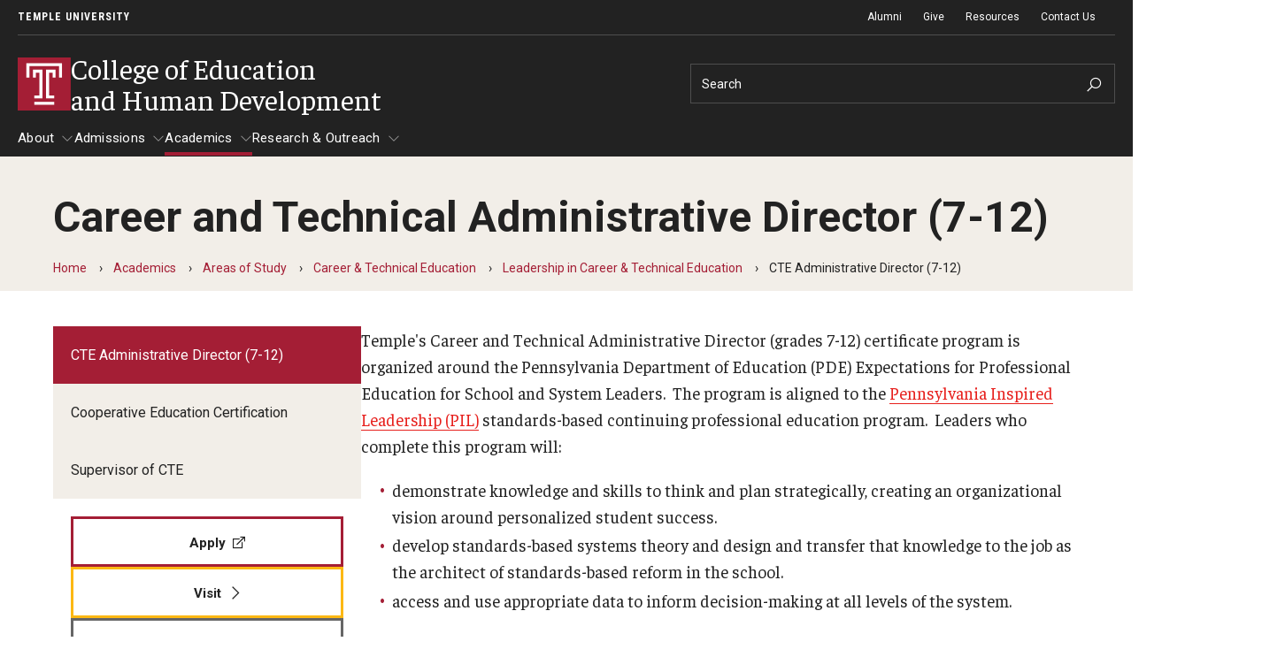

--- FILE ---
content_type: text/html; charset=UTF-8
request_url: https://education.temple.edu/cte/administrative-director
body_size: 15550
content:
<!DOCTYPE html><html lang="en" dir="ltr" prefix="content: http://purl.org/rss/1.0/modules/content/ dc: http://purl.org/dc/terms/ foaf: http://xmlns.com/foaf/0.1/ og: http://ogp.me/ns# rdfs: http://www.w3.org/2000/01/rdf-schema# schema: http://schema.org/ sioc: http://rdfs.org/sioc/ns# sioct: http://rdfs.org/sioc/types# skos: http://www.w3.org/2004/02/skos/core# xsd: http://www.w3.org/2001/XMLSchema# "><head><meta charset="utf-8" /><link rel="canonical" href="https://education.temple.edu/cte/administrative-director" /><meta name="google" content="pCJDa4Jkkv-q-04tG3ufwmtDLIGBG2HdBiFplwjC0wg" /><meta property="og:site_name" content="College of Education and Human Development" /><meta property="og:url" content="https://education.temple.edu/cte/administrative-director" /><meta property="og:title" content="Career and Technical Administrative Director (7-12)" /><meta property="og:image:width" content="1200" /><meta property="og:image:height" content="630" /><meta property="fb:app_id" content="130405893644450" /><meta name="twitter:card" content="summary_large_image" /><meta name="twitter:title" content="Career and Technical Administrative Director (7-12)" /><meta name="twitter:site" content="@TempleUniv" /><meta name="twitter:site:id" content="36445142" /><meta name="msvalidate.01" content="41FF11F82DE3EC6BACA041AE0E6406E9" /><meta name="google-site-verification" content="pCJDa4Jkkv-q-04tG3ufwmtDLIGBG2HdBiFplwjC0wg" /><meta name="Generator" content="Drupal 10 (https://www.drupal.org)" /><meta name="MobileOptimized" content="width" /><meta name="HandheldFriendly" content="true" /><meta name="viewport" content="width=device-width, initial-scale=1.0" /><meta name="msvalidate.01" content="5B6BF214E208E6334E7FF8B8B81AE286" /><style>.--delay__page, .--delay__js {visibility:hidden!important;opacity:0!important;}.--delay__page *, .--delay__js * {content-visibility:hidden!important;}</style><link rel="icon" href="/modules/custom/tu_layout/images/brand/favicon.ico" type="image/vnd.microsoft.icon" /><link rel="alternate" hreflang="en" href="https://education.temple.edu/cte/administrative-director" /><link rel="preload stylesheet" as="style" type="text/css" href="//fonts.googleapis.com/css?family=Faustina:400,400i,700,700i" crossorigin="anonymous" /><link rel="preload stylesheet" as="style" type="text/css" href="//fonts.googleapis.com/css?family=Roboto:100,100i,300,300i,400,400i,700,700i" crossorigin="anonymous" /><link rel="preload stylesheet" as="style" type="text/css" href="//fonts.googleapis.com/css?family=Roboto+Condensed:300,300i,400,400i,700,700i,900,900i" crossorigin="anonymous" /><link rel="preload stylesheet" as="style" type="text/css" href="//fonts.googleapis.com/css2?family=Kalam:wght@300;400;700&amp;display=swap" crossorigin="anonymous" /><link rel="preload" href="https://education.temple.edu/modules/custom/tu_layout/images/brand/temple-logo-white.svg" as="image" /><link rel="preload" href="https://education.temple.edu/modules/custom/tu_layout/images/brand/t-cherry.svg" as="image" /><style data-temple-root="true">:root {
--font__root--serif: 'Faustina', 'serif';
--font__root--sans: 'Roboto', 'sans-serif';
--font__root--sans-con: 'Roboto Condensed', 'sans-serif';
--font__root--special: 'Kalam', 'serif';
--font__site--serif: 'Faustina', 'serif';
--font__site--sans: 'Roboto', 'sans-serif';
--font__site--sans-con: 'Roboto Condensed', 'sans-serif';
--font__site--special: 'Kalam', 'serif';
--color__cherry: #a41e35;
--color__cherry--dark: #941b30;
--color__cherry--rgb: 164, 30, 53;
--color__cherry--rgb-dark: 148, 27, 48;
--color__charcoal: #222222;
--color__charcoal--dark: #1f1f1f;
--color__charcoal--rgb: 34, 34, 34;
--color__charcoal--rgb-dark: 31, 31, 31;
--color__dark-blue: #2e297b;
--color__dark-blue--dark: #2a256f;
--color__dark-blue--rgb: 46, 41, 123;
--color__dark-blue--rgb-dark: 42, 37, 111;
--color__ochre: #fcb813;
--color__ochre--dark: #e3a612;
--color__ochre--rgb: 252, 184, 19;
--color__ochre--rgb-dark: 227, 166, 18;
--color__geranium: #e7201d;
--color__geranium--dark: #d01d1b;
--color__geranium--rgb: 231, 32, 29;
--color__geranium--rgb-dark: 208, 29, 27;
--color__lime: #c7d733;
--color__lime--dark: #b4c22e;
--color__lime--rgb: 199, 215, 51;
--color__lime--rgb-dark: 180, 194, 46;
--color__icy-blue: #ceecf9;
--color__icy-blue--dark: #bad5e1;
--color__icy-blue--rgb: 206, 236, 249;
--color__icy-blue--rgb-dark: 186, 213, 225;
--color__steel-blue: #55789b;
--color__steel-blue--dark: #4d6c8c;
--color__steel-blue--rgb: 85, 120, 155;
--color__steel-blue--rgb-dark: 77, 108, 140;
--color__taupe: #bca685;
--color__taupe--dark: #aa9678;
--color__taupe--rgb: 188, 166, 133;
--color__taupe--rgb-dark: 170, 150, 120;
--color__eggshell: #f2eee8;
--color__eggshell--dark: #dad7d1;
--color__eggshell--rgb: 242, 238, 232;
--color__eggshell--rgb-dark: 218, 215, 209;
}</style><noscript><style>.--delay__page {visibility:visible!important;opacity:1!important;}.--delay__page * {content-visibility:visible!important;}</style></noscript><title>Career and Technical Administrative Director (7-12) | College of Education and Human Development | College of Education and Human Development</title><link rel="stylesheet" media="all" href="/sites/education/files/css/css_1JYySoTInvSTk-f5_fm-eItRbYzLB5-M6RU6nPx-Wyg.css?delta=0&amp;language=en&amp;theme=temple_base&amp;include=[base64]" /><link rel="stylesheet" media="all" href="/sites/education/files/css/css_DudT8bfHBvt_stUokqenWUNCG-Qlvt4_0Mi5coeYWP0.css?delta=1&amp;language=en&amp;theme=temple_base&amp;include=[base64]" /> <script>(function(w,d,s,l,i){w[l]=w[l]||[];w[l].push({'gtm.start':
new Date().getTime(),event:'gtm.js'});var f=d.getElementsByTagName(s)[0],
j=d.createElement(s),dl=l!='dataLayer'?'&l='+l:'';j.async=true;j.src=
'https://www.googletagmanager.com/gtm.js?id='+i+dl;f.parentNode.insertBefore(j,f);
})(window,document,'script','dataLayer','GTM-TWSQ4QW');</script></head><body class="page__node page__node--page --color__dark-blue --layout__sidebar-left --menu-main__better-responsive--false --mode__dark --site__education --site__prod"> <noscript><iframe title="Temple University tag manager" src="//www.googletagmanager.com/ns.html?id=GTM-TWSQ4QW"
height="0" width="0" style="display:none;visibility:hidden"></iframe></noscript><div id="page" class="page"><div id="skip" class="layout layout__skip"> <section class="edge edge__skip" data-name=skip><div class="container --exterior"><div class="content"> <section class="zone zone__skip" data-name=skip><div class="container --outer"><div class="content"> <a href="#main-content" class="--hidden" style="visibility:visible;" tabindex="0" onfocus="this.classList.remove('--hidden')" onblur="this.classList.add('--hidden')"><span>Skip to main content</span></a></div></div></section></div></div></section></div><div id="messages" class="layout layout__messages"> <section class="edge edge__messages" data-name=messages><div class="container --exterior"><div class="content"> <section class="zone zone__messages" data-name=messages><div class="container --outer"><div class="content"> <section class="region region__messages" data-name=messages><div class="container --interior"><div class="content"></div></div></section></div></div></section></div></div></section></div> <header id="header" class="layout layout__header"> <section class="edge edge__header-pre" data-name=header-pre><div class="container --exterior"><div class="content"> <section class="zone zone__header-pre" data-name=header-pre><div class="container --outer"><div class="content --grid"> <section class="region region__header-pre-left" data-name=header-pre-left><div class="container --interior"><div class="content"> <section class="component component__breadcrumb-header" data-name=breadcrumb-header id="block-tu-layout-breadcrumb-header"><div class="container --inner"><div class="content"> <nav class="menu menu__breadcrumb-header"><ul class="--level__one --grid"><li><a href="https://www.temple.edu">Temple University</a></li></ul></nav></div></div></section></div></div></section> <section class="region region__header-pre-right" data-name=header-pre-right><div class="container --interior"><div class="content"> <section class="component component__menu" data-name=menu id="block-menu-block-tu-layout-secondary"><div class="container --inner"><div class="content"> <nav class="menu menu__secondary" role="navigation" aria-label="Secondary menu"><ul class="--level__one --grid"><li> <a href="/alumni" data-entity-id="2226" data-entity-uuid="be0cfa11-9529-428d-b10f-8caca912ed6d" data-entity-bundle="tu_page">Alumni</a></li><li> <a href="/alumni/give" data-entity-id="2236" data-entity-uuid="8b932aa6-9904-4641-97c8-36dacf1836e6" data-entity-bundle="tu_page">Give</a></li><li> <a href="/resources" data-entity-id="2901" data-entity-uuid="dbdec82d-9d68-47e9-88c8-d0ec483d96ac" data-entity-bundle="tu_page">Resources</a></li><li> <a href="/contact-us" data-entity-id="1791" data-entity-uuid="8961bbd4-89f0-4fa4-b94e-621dccf20c5a" data-entity-bundle="tu_page">Contact Us</a></li></ul> </nav></div></div></section> <section class="component component__menu-portal" data-name=menu-portal id="block-tu-layout-menu-portal"><div class="container --inner"><div class="content"></div></div></section></div></div></section></div></div></section></div></div></section> <section class="edge edge__header" data-name=header><div class="container --exterior"><div class="content"> <section class="zone zone__header" data-name=header><div class="container --outer"><div class="content --grid"> <section class="region region__header-left" data-name=header-left><div class="container --interior"><div class="content"> <section class="component component__sitename" data-name=sitename id="block-tu-layout-sitename"><div class="container --inner"><div class="content"> <a class="sitename__wrapper --grid" href="/"><img src="https://education.temple.edu/modules/custom/tu_layout/images/brand/t-cherry.svg" alt="Temple University cherry &quot;T&quot; logo" role="presentation" /><h1>College of Education<br>and Human Development</h1></a></div></div></section></div></div></section> <section class="region region__header-right" data-name=header-right><div class="container --interior"><div class="content --grid"> <section class="component component__search" data-name=search class="search search__form" data-drupal-selector="tu-search-block-form-f39852169618758eb1e8" id="block-tu-search-search"><div class="container --inner"><div class="content"> <section class="component component__form" data-name=form action="/cte/administrative-director" method="post" id="tu-search-block-form-f39852169618758eb1e8" accept-charset="UTF-8"><div class="container --inner"><div class="content"><form action="/cte/administrative-director" method="post" id="tu-search-block-form-f39852169618758eb1e8" accept-charset="UTF-8"> <input autocomplete="off" data-drupal-selector="form-zs5xn9sikgbjzhnsttxgdnkbv2kt3fsiy3dk10y0s5q" type="hidden" name="form_build_id" value="form-ZS5xn9siKgBjZHNStTXGdNkbV2KT3fSIY3DK10y0S5Q" /><input data-drupal-selector="edit-tu-search-block-form-f39852169618758eb1e8" type="hidden" name="form_id" value="tu_search_block_form_f39852169618758eb1e8" /><input class="search__fieldset search__fieldset-tabs" data-drupal-selector="edit-tu-search-type" type="hidden" name="tu_search_type" value="site" /><fieldset class="search__fieldset search__fieldset-form --grid__parent js-form-item form-item js-form-wrapper form-wrapper" data-drupal-selector="edit-search-form" id="edit-search-form"><legend> <span class="fieldset-legend">Search Keywords</span></legend><div class="fieldset-wrapper"><div class="js-form-item form-item js-form-type-textfield form-item-searchstring js-form-item-searchstring form-no-label"> <label for="edit-searchstring" class="visually-hidden">Search</label> <input placeholder="Search" target="_top" class="search__input form-text" autocomplete="off" data-drupal-selector="edit-searchstring" type="text" id="edit-searchstring" name="searchString" value="" size="60" maxlength="128" /></div><input data-drupal-selector="edit-searchurl" type="hidden" name="searchUrl" value="https://education.temple.edu/search.php" /><input data-drupal-selector="edit-searchengine" type="hidden" name="searchEngine" value="bing" /><input data-drupal-selector="edit-searchcount" type="hidden" name="searchCount" value="10" /><input data-drupal-selector="edit-searchfolder" type="hidden" name="searchFolder" value="education.temple.edu" /><input data-drupal-selector="edit-searchpath" type="hidden" name="searchPath" value="/news/2024/01/owls-community-martin-luther-king-day-service" /><input data-drupal-selector="edit-searchid" type="hidden" name="searchId" value="a5481e91-a048-4356-92b9-9f73abb51d9d" /><input data-drupal-selector="edit-searchidsite" type="hidden" name="searchIdSite" value="a5481e91-a048-4356-92b9-9f73abb51d9d" /><input data-drupal-selector="edit-searchidtemple" type="hidden" name="searchIdTemple" value="6385847b-383a-4c49-b046-4ae7382073cd" /><input data-drupal-selector="edit-ismicro" type="hidden" name="isMicro" value="false" /><input data-drupal-selector="edit-mssid" type="hidden" name="msSid" value="a5481e91-a048-4356-92b9-9f73abb51d9d" /><div class="search__submit-wrapper"><div class="search__submit-sibling"></div><input class="search__submit --button button js-form-submit form-submit" data-drupal-selector="edit-submit" type="submit" id="edit-submit" name="op" value="Search" /><i class="las la-search icon"></i></div></div></fieldset></form></div></div></section></div></div></section></div></div></section></div></div></section></div></div></section> <section class="edge edge__header-post" data-name=header-post><div class="container --exterior"><div class="content"> <section class="zone zone__header-post" data-name=header-post><div class="container --outer"><div class="content"> <section class="region region__header-post" data-name=header-post><div class="container --interior"><div class="content"> <section class="component component__menu" data-name=menu id="block-menu-block-main"><div class="container --inner"><div class="content"> <nav class="menu menu__main --delay__js --transition" role="navigation" aria-label="Main navigation"><ul class="--level__one --grid"><li class="--has-children"> <a href="/about" data-entity-id="536" data-entity-uuid="7f162cc4-8d08-4cb5-8f18-b2eae06411c5" data-entity-bundle="tu_page">About</a><ul class="--level__two"><li> <a href="/about/faculty" data-entity-id="576" data-entity-uuid="b020d43c-998d-4e4b-8a65-a02df487f365" data-entity-bundle="tu_page">Our Faculty</a></li><li> <a href="/about/our-history" data-entity-id="596" data-entity-uuid="efdf4efe-d12a-427c-a1ef-b274a3f0ce33" data-entity-bundle="tu_page">Our History</a></li><li> <a href="/about/our-mission" data-entity-id="601" data-entity-uuid="f44853fa-f954-43bb-8af5-90dc3431bc26" data-entity-bundle="tu_page">Our Mission</a></li><li> <a href="/about/office-of-the-dean" data-entity-id="591" data-entity-uuid="2d3ad6b9-0908-45bb-919b-5def2ba26da1" data-entity-bundle="tu_page">Office of the Dean</a></li><li> <a href="/directory">Faculty &amp; Staff Directory</a></li><li> <a href="/news">News</a></li><li class="--has-children"> <a href="/about/academic-departments" data-entity-id="546" data-entity-uuid="ed2b2be9-d585-4ee8-acef-6c7e1b507ba8" data-entity-bundle="tu_page">Academic Departments</a><ul class="--level__three"><li> <a href="/pols" data-entity-id="606" data-entity-uuid="d5793923-f137-49f0-9018-9cc599f8dbe8" data-entity-bundle="tu_page">Policy, Organizational &amp; Leadership Studies</a></li><li> <a href="/pse" data-entity-id="616" data-entity-uuid="ba7a9510-22ba-4a19-83f9-fd676442dcce" data-entity-bundle="tu_page">Psychological Studies in Education</a></li><li> <a href="/tl" data-entity-id="646" data-entity-uuid="971aea62-5d08-4a91-981d-9be151ff9a8d" data-entity-bundle="tu_page">Teaching &amp; Learning</a></li></ul></li><li> <a href="/about/graduation-ceremony" data-entity-id="581" data-entity-uuid="66cf11bf-4be2-4c29-b541-7fcd385feaef" data-entity-bundle="tu_page">Graduation Ceremony</a></li><li> <a href="/about/board-visitors" data-entity-id="566" data-entity-uuid="b068df56-48a8-460e-a8be-6d71ed4b6c96" data-entity-bundle="tu_page">Board of Visitors</a></li><li> <a href="/about/diversity-equity-advocacy-and-leadership" data-entity-id="571" data-entity-uuid="7ba0bd93-65c8-4d96-b9d9-9406e1cc9281" data-entity-bundle="tu_page">Diversity, Equity, Advocacy and Leadership</a></li><li> <a href="/philadelphia" data-entity-id="661" data-entity-uuid="e58b5caf-b86c-40ff-88f1-4ad0e6de1d39" data-entity-bundle="tu_page">Philadelphia</a></li></ul></li><li class="--has-children"> <a href="/admissions" data-entity-id="1736" data-entity-uuid="0888d138-dee4-472b-a161-77f67db138a6" data-entity-bundle="tu_page">Admissions</a><ul class="--level__two"><li class="--has-children"> <a href="/admissions/undergraduate-admissions" data-entity-id="1686" data-entity-uuid="cded4323-6f15-4b40-ad7b-ece1d11cdb77" data-entity-bundle="tu_page">Undergraduate Admissions</a><ul class="--level__three"><li> <a href="/ugapply" data-entity-id="1741" data-entity-uuid="3a901187-8551-4150-93c1-81c04bcb44b2" data-entity-bundle="tu_page">Apply</a></li><li> <a href="/admissions/undergraduate-financial-support" data-entity-id="1691" data-entity-uuid="85fc7d5d-a356-4671-bb58-b8ea84f6fc8e" data-entity-bundle="tu_page">Financial Support</a></li><li> <a href="/admissions/transfer" data-entity-id="1676" data-entity-uuid="1c23a475-32d3-423b-a8e3-ddeac463ae26" data-entity-bundle="tu_page">Transfer Students</a></li><li> <a href="/undergradvisit" data-entity-id="1746" data-entity-uuid="3d85cfa3-e3d9-4267-bfe3-ee4f2cfbc93f" data-entity-bundle="tu_page">Visit Us</a></li></ul></li><li class="--has-children"> <a href="/admissions/graduate" data-entity-id="1541" data-entity-uuid="07e52588-687b-4f8b-b904-fcbdcb8bb038" data-entity-bundle="tu_page">Graduate Admissions</a><ul class="--level__three"><li> <a href="/apply" data-entity-id="1751" data-entity-uuid="1fd9089c-cd37-4628-bdd0-b834d23eab13" data-entity-bundle="tu_page">Apply</a></li><li> <a href="/funding" data-entity-id="1756" data-entity-uuid="09ae5a5e-e804-415e-9d85-af4caa7df20a" data-entity-bundle="tu_page">Financial Support</a></li><li> <a href="/admissions/openhouse" data-entity-id="1626" data-entity-uuid="ff658289-78c4-4b78-999c-966d9e2ccec3" data-entity-bundle="tu_page">Graduate Open House</a></li><li> <a href="/admissions/gradvisit" data-entity-id="1571" data-entity-uuid="22520b74-9b3b-4e1a-bdbf-497849e0e750" data-entity-bundle="tu_page">Visit Us</a></li></ul></li><li> <a href="/admissions/contact/requestinfo" data-entity-id="1526" data-entity-uuid="c6fdeef1-87ef-4266-8e29-b0143a40c102" data-entity-bundle="tu_page">Request Information</a></li><li class="--has-children"> <a href="/admissions/contact" data-entity-id="1516" data-entity-uuid="edba2a1c-f0d8-417f-8f5d-e3684e1e9b73" data-entity-bundle="tu_page">Contact Admissions</a><ul class="--level__three"><li> <a href="/admissions/contact-admissions/meet-our-staff" data-entity-id="1521" data-entity-uuid="38dcadac-11f3-4af8-bd52-f21bcd931d85" data-entity-bundle="tu_page">Meet Our Staff</a></li><li> <a href="/admissions/social" data-entity-id="1661" data-entity-uuid="8295ae0c-740c-4d03-9521-317e3d55b810" data-entity-bundle="tu_page">Social Media</a></li></ul></li></ul></li><li class="--has-children --trail"> <a href="/academics" data-entity-id="666" data-entity-uuid="23658490-cb45-4553-9e41-9996a0b2a0f1" data-entity-bundle="tu_page">Academics</a><ul class="--level__two"><li class="--has-children"> <a href="/academics/programs" data-entity-id="776" data-entity-uuid="8951de9a-0dab-45d2-99f8-d428a4a0fdad" data-entity-bundle="tu_page">Programs</a><ul class="--level__three"><li> <a href="/academics/undergraduate-programs" data-entity-id="901" data-entity-uuid="a6ae4f4a-55af-41e4-bf47-99e0ee66c0d4" data-entity-bundle="tu_page">Undergraduate Programs</a></li><li> <a href="/academics/programs/graduate-programs" data-entity-id="846" data-entity-uuid="c526f655-ae3e-47a8-b158-31c999772c8d" data-entity-bundle="tu_page">Graduate Programs</a></li><li> <a href="/academics/accelerated" data-entity-id="671" data-entity-uuid="8c44365c-57d4-4988-95f3-7205dd08e7f6" data-entity-bundle="tu_page">+1 Accelerated Programs</a></li><li> <a href="/teach" data-entity-id="1136" data-entity-uuid="5a919cf9-b98c-412b-8ecd-c19252f87fe8" data-entity-bundle="tu_page">Teacher Preparation Programs</a></li><li> <a href="/templeteacherresidency" data-entity-id="1201" data-entity-uuid="38dbee86-74c9-40d9-b317-641248957417" data-entity-bundle="tu_page">Temple Teacher Residency</a></li><li> <a href="/academics/programs/pre-college-programs" data-entity-id="856" data-entity-uuid="35a16a86-f369-4a72-a989-d62ba0968c36" data-entity-bundle="tu_page">Pre-College Programs</a></li></ul></li><li class="--has-children --trail"> <a href="/academics/areas" data-entity-id="686" data-entity-uuid="9c4666f1-1c6d-4c22-8a04-32ce5aa2f550" data-entity-bundle="tu_page">Areas of Study</a><ul class="--level__three"><li> <a href="/accomplishedteaching" data-entity-id="1236" data-entity-uuid="93cbff0a-aea6-4bf8-9c1c-8b20e9b76ab8" data-entity-bundle="tu_page">Accomplished Teaching</a></li><li> <a href="/altod" data-entity-id="1241" data-entity-uuid="4391abdb-57b5-43c5-977c-80c1bbeccd03" data-entity-bundle="tu_page">Adult Learning, Training and Organizational Development</a></li><li> <a href="/aba" data-entity-id="936" data-entity-uuid="12d22d04-c661-44eb-b38b-5982cbab39ec" data-entity-bundle="tu_page">Applied Behavior Analysis</a></li><li> <a href="/appliedresearcheval" data-entity-id="1311" data-entity-uuid="144048bf-80ad-4316-b5dd-ec123ed578c8" data-entity-bundle="tu_page">Applied Research and Evaluation</a></li><li class="--trail"> <a href="/cte/programs" data-entity-id="1316" data-entity-uuid="9e48407a-22ab-4901-98f2-b12be1e01a78" data-entity-bundle="tu_page">Career &amp; Technical Education</a></li><li> <a href="/counseling" data-entity-id="1381" data-entity-uuid="00a8c8bf-da27-4f44-8b3d-c75ece4b4ee8" data-entity-bundle="tu_page">Counseling Psychology</a></li><li> <a href="/eeed" data-entity-id="1386" data-entity-uuid="5fcbe5d9-7fef-4832-96fd-6909f94bd8f8" data-entity-bundle="tu_page">Early and Elementary Education</a></li><li> <a href="/leadership" data-entity-id="1391" data-entity-uuid="a79274bc-d75c-4ae0-9bc9-f46e51fcefdd" data-entity-bundle="tu_page">Educational Leadership</a></li><li> <a href="/edpsych" data-entity-id="1431" data-entity-uuid="277492d2-c240-4df4-b763-273d0acaad3e" data-entity-bundle="tu_page">Educational Psychology</a></li><li> <a href="/highered" data-entity-id="1436" data-entity-uuid="d4534e05-bbce-4654-8f9d-c1457339b880" data-entity-bundle="tu_page">Higher Education</a></li><li> <a href="/academics/areas-study/human-development-community-engagement" data-entity-id="3266" data-entity-uuid="2504bf4f-7645-45c5-beeb-1a7d9aaeee8c" data-entity-bundle="tu_page">Human Development &amp; Community Engagement</a></li><li> <a href="/middlegrades" data-entity-id="981" data-entity-uuid="ef1ea283-41a8-4ced-b5c8-457f7f1e8a1c" data-entity-bundle="tu_page">Middle Grades (Gr.4-8) Education</a></li><li> <a href="/policyorgstudies" data-entity-id="1441" data-entity-uuid="31a87331-ce93-47f5-a6d6-f18f4384657f" data-entity-bundle="tu_page">Policy and Organizational Studies</a></li><li> <a href="/schoolpsychology" data-entity-id="1446" data-entity-uuid="706a00af-79f5-46fb-86d2-a721b5465532" data-entity-bundle="tu_page">School Psychology</a></li><li> <a href="/seced" data-entity-id="1016" data-entity-uuid="fa64b65f-d582-4a5d-a575-39089b3c2d5c" data-entity-bundle="tu_page">Secondary Education</a></li><li> <a href="/specialed" data-entity-id="1471" data-entity-uuid="70d53fa7-5c7f-4a83-ae0c-4ddc3c1b0331" data-entity-bundle="tu_page">Special Education</a></li><li> <a href="/tesol" data-entity-id="1481" data-entity-uuid="47bd8ddc-8a87-4756-8634-915321ac4248" data-entity-bundle="tu_page">TESOL</a></li><li> <a href="/urbaned" data-entity-id="1491" data-entity-uuid="9930da1e-80db-4823-8a9d-a682b2ead548" data-entity-bundle="tu_page">Urban Education</a></li></ul></li></ul></li><li class="--has-children"> <a href="/research" data-entity-id="1761" data-entity-uuid="c21967d1-cd45-4062-8550-3ff012079675" data-entity-bundle="tu_page">Research &amp; Outreach</a><ul class="--level__two"><li class="--has-children"> <a href="/research/centers" data-entity-id="1851" data-entity-uuid="ccc82659-52ea-46e9-bd9a-b26f926e113c" data-entity-bundle="tu_page">Centers &amp; Institutes</a><ul class="--level__three"><li> <a href="/caeepa" data-entity-id="2101" data-entity-uuid="5046ba6f-bdee-4d88-8d8e-b30468d60d17" data-entity-bundle="tu_page">Center for Assessment, Evaluation, &amp; Education Policy Analysis</a></li><li> <a href="/cte" data-entity-id="1176" data-entity-uuid="68a4adc8-c6b1-4482-bc0a-a812d4c66711" data-entity-bundle="tu_page">Center for Professional Development in Career &amp; Technical Education</a></li><li> <a href="/create" data-entity-id="1986" data-entity-uuid="bdbde84d-ef57-48e3-b4d2-8af232f9ee3b" data-entity-bundle="tu_page">Center for Reimagining Excellence, Access and Transformation in Education</a></li><li> <a href="/research-outreach/centers-institutes/institute-disabilities" data-entity-id="1781" data-entity-uuid="a3bed679-570f-4648-b767-e9dc47d8049c" data-entity-bundle="tu_page">Institute on Disabilities</a></li><li> <a href="/igc" data-entity-id="2131" data-entity-uuid="f3f6abfb-a9c6-454c-a828-bebdca0f9d7f" data-entity-bundle="tu_page">Intergenerational Center (IGC)</a></li><li> <a href="/serp" data-entity-id="5611" data-entity-uuid="3927b84c-0817-49cf-b73c-edba391e74b7" data-entity-bundle="tu_page">Special Education Research To Practice Center</a></li></ul></li><li class="--has-children"> <a href="/research-outreach/outreach-community-services" data-entity-id="1811" data-entity-uuid="59b337a4-c999-48ed-9bdc-9aa93d9a9fbd" data-entity-bundle="tu_page">Outreach &amp; Community Services</a><ul class="--level__three"><li> <a href="/pse/psychoeducational-clinic" data-entity-id="626" data-entity-uuid="494ee154-b2e6-4f9f-88e8-ad9434e3d00e" data-entity-bundle="tu_page">Psychoeducational Clinic</a></li><li> <a href="/multilingualschools" data-entity-id="2141" data-entity-uuid="b0a3874e-440f-4e76-b9f4-6127422a30f4" data-entity-bundle="tu_page">The School L.I.F.E. Project</a></li><li> <a href="/ofp" data-entity-id="2801" data-entity-uuid="fc6d8172-8c9d-4d4d-88e2-96df4c5b13dc" data-entity-bundle="tu_page">Office of Field Placement and Professional Experiences</a></li><li> <a href="/create" data-entity-id="1986" data-entity-uuid="bdbde84d-ef57-48e3-b4d2-8af232f9ee3b" data-entity-bundle="tu_page">CREATE</a></li></ul></li><li class="--has-children"> <a href="/research-outreach/research" data-entity-id="1846" data-entity-uuid="dcf6c372-e29a-4401-a01c-0203e502aeb8" data-entity-bundle="tu_page">Research</a><ul class="--level__three"><li> <a href="/schoolpsychology/conference" data-entity-id="1246" data-entity-uuid="01726d47-24f0-407e-bb3f-d117521e23c8" data-entity-bundle="tu_page">School Psychology, Counseling Psychology and ABA Conference</a></li></ul></li></ul></li></ul> </nav></div></div></section></div></div></section></div></div></section></div></div></section> </header> <main id="main" class="main"> <a id="main-content" tabindex="-1"></a><div id="masthead" class="layout layout__masthead"> <section class="edge edge__masthead" data-name=masthead><div class="container --exterior"><div class="content"> <section class="zone zone__masthead" data-name=masthead><div class="container --outer"><div class="content"> <section class="region region__masthead" data-name=masthead><div class="container --interior"><div class="content"> <section class="component component__masthead" data-name=masthead id="block-tu-layout-masthead"><div class="container --inner"><div class="content"><div class="masthead masthead__default --breadcrumb__yes --page-type__page"><div class="masthead__title"><div class="--inner__medium"><h1>Career and Technical Administrative Director (7-12)</h1></div></div><div class="masthead__breadcrumb"><div class="--inner__medium"> <nav class="menu menu__breadcrumb" role="navigation"><ol class="--grid"><li> <a href="/">Home</a></li><li> <a href="/academics">Academics</a></li><li> <a href="/academics/areas">Areas of Study</a></li><li> <a href="/cte/programs">Career &amp; Technical Education</a></li><li> <a href="/academics/areas-study/career-technical-education/leadership-career-technical-education">Leadership in Career &amp; Technical Education</a></li><li> CTE Administrative Director (7-12)</li></ol> </nav></div></div></div></div></div></section></div></div></section></div></div></section></div></div></section></div><div id="content" class="content --grid"> <aside class="layout layout__sidebar-left"> <section class="edge edge__sidebar-left" data-name=sidebar-left><div class="container --exterior"><div class="content"> <section class="zone zone__sidebar-left" data-name=sidebar-left><div class="container --outer"><div class="content"> <section class="region region__sidebar-left" data-name=sidebar-left><div class="container --interior"><div class="content"> <section class="component component__menu" data-name=menu id="block-menu-block-main--2"><div class="container --inner"><div class="content"> <nav class="menu menu__main --delay__js --transition" role="navigation" aria-label="Main navigation"><div class="traversable-menu"><div class="menu__panel menu__link-count--3"><div class="menu__panel__title"></div><ul class="--level__one --grid"><li class="--active menu__item"> <a href="/cte/administrative-director" class="menu__item__link" data-entity-id="1191" data-entity-uuid="fef8b2f8-906d-47e2-9289-c7d955377d04" data-entity-bundle="tu_page">CTE Administrative Director (7-12)</a></li><li class="menu__item"> <a href="/academics/areas-study/career-technical-education/leadership-career-technical-education/cooperative-education-certification" class="menu__item__link" data-entity-id="1371" data-entity-uuid="acb866db-38de-4d96-967d-d6682c62e7c8" data-entity-bundle="tu_page">Cooperative Education Certification</a></li><li class="menu__item"> <a href="/cte/supervisor" class="menu__item__link" data-entity-id="1376" data-entity-uuid="008039db-5da0-4009-a1fd-d13ebf208ca6" data-entity-bundle="tu_page">Supervisor of CTE</a></li></ul></div></div> </nav></div></div></section> <section class="component component__custom-links" data-name=custom-links id="block-tu-layout-custom-links"><div class="container --inner"><div class="content"></div></div></section> <section class="component component__global-links" data-name=global-links id="block-tu-layout-global-links"><div class="container --inner"><div class="content"><ul class="links__global --link-count__3 --grid"><li><a href="https://apply.temple.edu/cehd" target="_blank" class="global-link__apply --link --external"><span>Apply<i class="las la-external-link-alt ize-lg icon icon__default"></i></span></a></li><li><a href="/admissions/visit" target="_self" class="global-link__visit --link --internal"><span>Visit<i class="las la-angle-right ize-lg icon icon__default"></i></span></a></li><li><a href="/admissions/contact/requestinfo" target="_self" class="global-link__inquiry --link --internal"><span>Request More Info<i class="las la-angle-right ize-lg icon icon__default"></i></span></a></li></ul></div></div></section></div></div></section></div></div></section></div></div></section> </aside><div class="layout layout__content"> <section class="edge edge__content" data-name=content><div class="container --exterior"><div class="content"> <section class="zone zone__content" data-name=content><div class="container --outer"><div class="content"> <section class="region region__content" data-name=content><div class="container --interior"><div class="content"> <article class="page page__page" data-entity-type=node data-entity-bundle=tu_page data-entity-uuid=fef8b2f8-906d-47e2-9289-c7d955377d04> <section class="package package__body-text" data-entity-type=paragraph data-entity-bundle=tu_body_text data-entity-uuid=c46875d4-c811-4f32-bdf3-4f96e524135d data-name=body-text><div class="container --outer"><div class="content"> <section class="component component__body-text" data-entity-type=paragraph data-entity-bundle=tu_body_text data-entity-uuid=c46875d4-c811-4f32-bdf3-4f96e524135d data-name=body-text><div class="container --inner"><div class="content"><p>Temple's Career and Technical Administrative Director (grades 7-12) certificate program is organized around the Pennsylvania Department of Education (PDE) Expectations for Professional Education for School and System Leaders.  The program is aligned to the <a href="http://www.education.pa.gov/teachers%20-%20administrators/pa%20inspired%20leaders/pages/default.aspx">Pennsylvania Inspired Leadership (PIL)</a> standards-based continuing professional education program.  Leaders who complete this program will:</p><ul><li>demonstrate knowledge and skills to think and plan strategically, creating an organizational vision around personalized student success.</li><li>develop standards-based systems theory and design and transfer that knowledge to the job as the architect of standards-based reform in the school.</li><li>access and use appropriate data to inform decision-making at all levels of the system.</li></ul><p>Through Temple's program, you will develop the leadership practices and skills necessary to:</p><ul><li>create a culture of teaching and learning with an emphasis on learning.</li><li>manage resources for effective results.</li><li>collaborate, communicate, and engage with others inside and outside of the organization; and empower others to pursue excellence in learning.</li><li>operate in a fair and equitable manner with personal and professional dignity.</li><li>advocate for children and public education in the larger political, social, economic, legal, and cultural context.</li><li>support professional growth of self and others through practice and inquiry.</li></ul><h2>Program Requirements</h2><h3>Project-Based Learning</h3><p>Career and Technical Education (CTE) courses include a project-based learning component that is typically conducted in the candidate’s school. Students must complete projects for each course that will require the application of course content in a real-life setting.  Students work closely with their school’s director in carrying out the projects. Each candidate must submit a letter from their Administrative Director or other appropriate administrator indicating that they are willing to serve as the student’s mentor and to acknowledge an understanding of the project-based component of the program.   </p><h3>Course Requirements</h3><p>The program consists of nine courses, offered online, and an internship.  Candidates must complete the courses (or their equivalent) with no less than a 3.0 GPA to be accepted into the internship/seminar part of the program. Students must complete the application and receive notification that they are officially accepted before they can enroll in coursework.</p></div></div></section></div></div></section> <section class="package package__table --table-page-max__10" data-entity-type=paragraph data-entity-bundle=tu_table data-entity-uuid=5bacfdcd-f963-407d-9c8d-d1c1fcee41a0 data-name=table data-table-page-max="10"><div class="container --outer"><div class="content"> <section class="component component__table --table-page-max__10" data-entity-type=paragraph data-entity-bundle=tu_table data-entity-uuid=5bacfdcd-f963-407d-9c8d-d1c1fcee41a0 data-name=table data-table-page-max="10"><div class="container --inner"><div class="content"> <section class="package package__intro --align-center__no --txt-type__h2" data-entity-type=paragraph data-entity-bundle=tu_intro data-entity-uuid=170a3a1d-8189-4b4a-be2e-a52a4c57c250 data-name=intro><div class="container --outer"><div class="content"> <section class="component component__intro --align-center__no --txt-type__h2" data-entity-type=paragraph data-entity-bundle=tu_intro data-entity-uuid=170a3a1d-8189-4b4a-be2e-a52a4c57c250 data-name=intro><div class="container --inner"><div class="content"><div class="intro --inner__narrow"><h2 class="title"> Required Courses</h2></div></div></div></section></div></div></section><div id="tablefield-wrapper-block_content-1481-field_table-0" class="tablefield-wrapper"><table><caption>Required Courses for Career and Technical Administrative Director Certificate Program including courses and course titles</caption><thead><tr><th class="row_0 col_0" scope="col"><p>Course</p></th><th class="row_0 col_1" scope="col"><p>Title</p></th></tr></thead><tbody><tr class="row row__even"><td class="row_1 col_0"><p><a href="https://bulletin.temple.edu/search/?search=CTE+5423">CTE 5423</a></p></td><td class="row_1 col_1"><p>Leadership in Career and Technical Education</p></td></tr><tr class="row row__odd"><td class="row_2 col_0"><p><a href="https://bulletin.temple.edu/search/?search=CTE+8501">CTE 8501</a></p></td><td class="row_2 col_1"><p>Curriculum Development for Programs of Study in Career and Technical Education</p></td></tr><tr class="row row__even"><td class="row_3 col_0"><p><a href="https://bulletin.temple.edu/search/?search=CTE+8507">CTE 8507</a></p></td><td class="row_3 col_1"><p>The Role of Career and Technical Education in Workforce and Economic Development</p></td></tr><tr class="row row__odd"><td class="row_4 col_0"><p><a href="https://bulletin.temple.edu/search/?search=CTE+8521">CTE 8521</a></p></td><td class="row_4 col_1"><p>Collaborative Processes for Effective Career and Technical Education Programs</p></td></tr><tr class="row row__even"><td class="row_5 col_0"><p><a href="https://bulletin.temple.edu/search/?search=CTE+8527">CTE 8527</a></p></td><td class="row_5 col_1"><p>Program Planning, Evaluation, and Systems Alignment in Career and Technical Education</p></td></tr><tr class="row row__odd"><td class="row_6 col_0"><p><a href="https://bulletin.temple.edu/search/?search=CTE+8528">CTE 8528</a></p></td><td class="row_6 col_1"><p>Creating a Culture of Teaching and Learning in Career and Technical Education Programs</p></td></tr><tr class="row row__even"><td class="row_7 col_0"><p><a href="https://bulletin.temple.edu/search/?search=CTE+8589">CTE 8589</a></p></td><td class="row_7 col_1"><p>Managing Resources and Data Driven Decision Making in Career and Technical Education</p></td></tr><tr class="row row__odd"><td class="row_8 col_0"><p><a href="https://bulletin.temple.edu/search/?search=EDAD+5302">EDAD 5302</a></p></td><td class="row_8 col_1"><p>Contexts for School Reform</p></td></tr><tr class="row row__even"><td class="row_9 col_0"><p><a href="https://bulletin.temple.edu/search/?search=EDAD+5303">EDAD 5303</a> OR<br><a href="https://bulletin.temple.edu/search/?search=EDAD+5304">EDAD 5304</a></p></td><td class="row_9 col_1"><p>Leadership in Diverse Context OR <br>School Operations, Management, Technology</p></td></tr><tr class="row row__odd"><td class="row_10 col_0"><p><a href="https://bulletin.temple.edu/search/?search=CTE+9885">CTE 9885</a></p></td><td class="row_10 col_1"><p>Internship in Career and Technical Education</p></td></tr></tbody></table></div></div></div></section></div></div></section> <section class="package package__body-text" data-entity-type=paragraph data-entity-bundle=tu_body_text data-entity-uuid=c350d1d6-bed6-462e-b48d-567f227121b7 data-name=body-text><div class="container --outer"><div class="content"> <section class="component component__body-text" data-entity-type=paragraph data-entity-bundle=tu_body_text data-entity-uuid=c350d1d6-bed6-462e-b48d-567f227121b7 data-name=body-text><div class="container --inner"><div class="content"><h3>Oral Assessment</h3><p>Upon completion of the program, candidates must complete a Council of Educators (COE) Review.  The COE is a performance assessment in which an Administrative Director and the Leadership Program Coordinator review a candidate’s competence in the program competencies and assess the overall quality of the culminating project that the candidate completes during the internship.</p><h3>Praxis</h3><p>For Vocational Director, students are required to successfully complete the Praxis Assessment #6990 – School Leaders Licensure Assessment.  Visit the <a href="https://www.ets.org/sls/states/pa" rel="noreferrer noopener" target="_blank">ETS site for the most current testing requirements</a>. </p><h3>Program Completion and Certification</h3><p>Candidates who complete all program requirements, hold no less than a master’s degree, and meet other Pennsylvania certification requirements will be recommended for the Vocational Administrator Certificate.</p><h2>Admission</h2><p>The Administrative Director’s program is a graduate-level program that can be completed as a stand-alone certification program if a candidate holds a graduate degree.  If, however, a candidate does not hold a graduate degree, he/she must apply and be admitted into the <a href="https://www.temple.edu/academics/degree-programs/career-and-technical-education-msed-ed-cte-msed" rel="noreferrer noopener" target="_blank">Career and Technical Education MSEd</a> program in order to be awarded the director’s certificate. </p><p>Individuals seeking admission to the program must: </p><ol><li>Submit a formal application. Contact us at <a href="/tu-util/email/decode?email=qc-rgp+ryczrg+hqr" class="--email__encoded" target="_blank">[click-for-email]</a>.</li><li>Submit a letter of recommendation from an administrative director</li><li>Provide official transcripts of all collegiate and graduate coursework</li><li>Submit a copy of the most current professional certificate</li><li>Submit a personal resume</li></ol><p>The minimum requirements for admission to the program are:</p><ol><li>A graduate degree or accepted into a graduate degree program at Temple University.</li><li>A graduate grade point average (GPA) or an undergraduate GPA of at least 3.0.</li><li>A strong letter of support from an administrative director or a designated Resident Leadership Resource Person (RLRP),</li><li>An admission interview with the program coordinator.</li></ol></div></div></section></div></div></section> <section class="package package__common-content --common-content__single --common-content__odd" data-entity-type=paragraph data-entity-bundle=tu_common_content data-entity-uuid=50056686-ba92-4f36-9eba-1d6cf8f99f12 data-name=common-content><div class="container --outer"><div class="content"> <section class="package package__body-text" data-entity-type=paragraph data-entity-bundle=tu_body_text data-entity-uuid=3ce70cc1-8617-4f15-bb43-2d11f3f5dbb3 data-name=body-text><div class="container --outer"><div class="content"> <section class="component component__body-text" data-entity-type=paragraph data-entity-bundle=tu_body_text data-entity-uuid=3ce70cc1-8617-4f15-bb43-2d11f3f5dbb3 data-name=body-text><div class="container --inner"><div class="content"><h2>Contact Information</h2><p><strong>Center for Career and Technical Education</strong><br /> <strong>Email</strong>: <a href="/tu-util/email/decode?email=tavfviqnrgp+ryczrg+hqr" class="--email__encoded" target="_blank">[click-for-email] </a></p></div></div></section></div></div></section></div></div></section> <section class="package package__cta --align__center --ctas__single --ctas__odd --ctas-display__full --ctas-layout__stack --ctas-scheme__none" data-entity-type=paragraph data-entity-bundle=tu_cta data-entity-uuid=2df5643f-515d-44d9-a1aa-40c27c49492b data-name=cta><div class="container --outer"><div class="content"><div class="components components__cta"> <section class="component component__cta --color-bg__cherry --links__single --links__odd --link --external" data-entity-type=block_content data-entity-bundle=tu_cta data-entity-uuid=c09e404b-f8e2-4a16-bc55-aaab300c101f data-name=cta><div class="container --inner"><div class="content"> <a href="https://www.temple.edu/academics/degree-programs/career-and-technical-education-msed-ed-cte-msed" aria-label="Career and Technical Education MSEd" class="--link --external" target="_blank" rel="noopener"><div class="cover"></div><div class="content__inner"><div class="intro --inner__narrow"><h2 class="title"> Career and Technical Education MSEd</h2><div class="body"><p>Learn to develop individuals for the workforce with a fully online degree for vocational and technical instructors and curriculum planners.</p></div></div><p class="--link__label"> <span> Career and Technical Education MSEd <i class="las la-external-link-alt size-lg icon icon__default"></i> </span></p></div> </a></div></div></section></div></div></div></section> </article></div></div></section></div></div></section></div></div></section></div></div> </main> <footer id="footer" class="layout layout__footer"> <section class="edge edge__footer-pre" data-name=footer-pre><div class="container --exterior"><div class="content"> <section class="zone zone__footer-pre" data-name=footer-pre><div class="container --outer"><div class="content"> <section class="region region__footer-pre" data-name=footer-pre><div class="container --interior"><div class="content"> <section class="component component__global-links" data-name=global-links id="block-tu-layout-global-links--2"><div class="container --inner"><div class="content"><ul class="links__global --link-count__3 --grid"><li><a href="https://apply.temple.edu/cehd" target="_blank" class="global-link__apply --link --external"><span>Apply<i class="las la-external-link-alt ize-lg icon icon__default"></i></span></a></li><li><a href="/admissions/visit" target="_self" class="global-link__visit --link --internal"><span>Visit<i class="las la-angle-right ize-lg icon icon__default"></i></span></a></li><li><a href="/admissions/contact/requestinfo" target="_self" class="global-link__inquiry --link --internal"><span>Request More Info<i class="las la-angle-right ize-lg icon icon__default"></i></span></a></li></ul></div></div></section></div></div></section></div></div></section></div></div></section> <section class="edge edge__footer" data-name=footer><div class="container --exterior"><div class="content"> <section class="zone zone__footer" data-name=footer><div class="container --outer"><div class="content"> <section class="region region__footer" data-name=footer><div class="container --interior"><div class="content"> <section class="component component__search" data-name=search class="search search__form" data-drupal-selector="tu-search-block-form-f1193916961875a9d3b8" id="block-tu-search-search--2"><div class="container --inner"><div class="content"> <section class="component component__form" data-name=form action="/cte/administrative-director" method="post" id="tu-search-block-form-f1193916961875a9d3b8" accept-charset="UTF-8"><div class="container --inner"><div class="content"><form action="/cte/administrative-director" method="post" id="tu-search-block-form-f1193916961875a9d3b8" accept-charset="UTF-8"> <input autocomplete="off" data-drupal-selector="form-v5jeh-vu1dycwe75mltjqgeqit0sv0mgcslwsxyyd1o" type="hidden" name="form_build_id" value="form-V5JeH_Vu1DYCWE75MltjQGeQIt0sV0MgCSLWsxYyD1o" /><input data-drupal-selector="edit-tu-search-block-form-f1193916961875a9d3b8" type="hidden" name="form_id" value="tu_search_block_form_f1193916961875a9d3b8" /><input class="search__fieldset search__fieldset-tabs" data-drupal-selector="edit-tu-search-type" type="hidden" name="tu_search_type" value="site" /><fieldset class="search__fieldset search__fieldset-form --grid__parent js-form-item form-item js-form-wrapper form-wrapper" data-drupal-selector="edit-search-form" id="edit-search-form--2"><legend> <span class="fieldset-legend">Search Keywords</span></legend><div class="fieldset-wrapper"><div class="js-form-item form-item js-form-type-textfield form-item-searchstring js-form-item-searchstring form-no-label"> <label for="edit-searchstring--2" class="visually-hidden">Search</label> <input placeholder="Search" target="_top" class="search__input form-text" autocomplete="off" data-drupal-selector="edit-searchstring" type="text" id="edit-searchstring--2" name="searchString" value="" size="60" maxlength="128" /></div><input data-drupal-selector="edit-searchurl" type="hidden" name="searchUrl" value="https://education.temple.edu/search.php" /><input data-drupal-selector="edit-searchengine" type="hidden" name="searchEngine" value="bing" /><input data-drupal-selector="edit-searchcount" type="hidden" name="searchCount" value="10" /><input data-drupal-selector="edit-searchfolder" type="hidden" name="searchFolder" value="education.temple.edu" /><input data-drupal-selector="edit-searchpath" type="hidden" name="searchPath" value="/news/2024/01/owls-community-martin-luther-king-day-service" /><input data-drupal-selector="edit-searchid" type="hidden" name="searchId" value="a5481e91-a048-4356-92b9-9f73abb51d9d" /><input data-drupal-selector="edit-searchidsite" type="hidden" name="searchIdSite" value="a5481e91-a048-4356-92b9-9f73abb51d9d" /><input data-drupal-selector="edit-searchidtemple" type="hidden" name="searchIdTemple" value="6385847b-383a-4c49-b046-4ae7382073cd" /><input data-drupal-selector="edit-ismicro" type="hidden" name="isMicro" value="false" /><input data-drupal-selector="edit-mssid" type="hidden" name="msSid" value="a5481e91-a048-4356-92b9-9f73abb51d9d" /><div class="search__submit-wrapper"><div class="search__submit-sibling"></div><input class="search__submit --button button js-form-submit form-submit" data-drupal-selector="edit-submit" type="submit" id="edit-submit--2" name="op" value="Search" /><i class="las la-search icon"></i></div></div></fieldset></form></div></div></section></div></div></section></div></div></section></div></div></section> <section class="zone zone__footer" data-name=footer><div class="container --outer"><div class="content --grid"> <section class="region region__footer-left" data-name=footer-left><div class="container --interior"><div class="content"> <section class="component component__address" data-name=address id="block-tu-layout-address"><div class="container --inner"><div class="content"><h1 class="sitename">Temple University<br />College of Education and Human Development</h1><a href="https://www.google.com/maps?q=Ritter+HallRitter+Annex+1301+Cecil+B.+Moore+Ave.+Philadelphia+PA+19122" target="_blank" class="location">Ritter Hall/Ritter Annex<br />1301 Cecil B. Moore Ave.<br />Philadelphia,&nbsp;PA&nbsp;19122&nbsp;United States</a></div></div></section><section class="component component__menu" data-name=menu id="block-menu-block-tu-layout-social"><div class="container --inner"><div class="content"> <nav class="menu menu__social" role="navigation" aria-label="Social media"><ul class="--level__one --grid"><li> <a href="https://www.facebook.com/templecehd/" class="--external" rel="noopener" target="__blank">Facebook</a></li><li> <a href="https://www.instagram.com/templecehd/" class="--external" rel="noopener" target="__blank">Instagram</a></li><li> <a href="https://www.linkedin.com/school/temple-university-college-of-education-and-human-development/" class="--external" rel="noopener" target="__blank">Linked In</a></li><li> <a href="https://twitter.com/templecehd" class="--external" rel="noopener" target="__blank">Twitter</a></li><li> <a href="https://www.youtube.com/channel/UCKv4GkSk5dpJ1MwDStEli7g" class="--external" rel="noopener" target="__blank">Youtube</a></li></ul> </nav></div></div></section></div></div></section> <section class="region region__footer-right" data-name=footer-right><div class="container --interior"><div class="content"> <section class="component component__menu" data-name=menu id="block-menu-block-tu-layout-utility"><div class="container --inner"><div class="content"> <nav class="menu menu__utility" role="navigation" aria-label="Utility menu"> </nav></div></div></section></div></div></section></div></div></section></div></div></section> <section class="edge edge__footer-post" data-name=footer-post><div class="container --exterior"><div class="content"> <section class="zone zone__footer-post" data-name=footer-post><div class="container --outer"><div class="content --grid"> <section class="region region__footer-post-left" data-name=footer-post-left><div class="container --interior"><div class="content"> <section class="component component__logo" data-name=logo id="block-tu-layout-logo"><div class="container --inner"><div class="content"> <a href="https://www.temple.edu/" target="__blank" style="background:url(https://education.temple.edu/modules/custom/tu_layout/images/brand/temple-logo-white.svg)" aria-label="Link to Temple University website" class="logo__wrapper">Link to Temple University website</a></div></div></section></div></div></section> <section class="region region__footer-post-right" data-name=footer-post-right><div class="container --interior"><div class="content"> <section class="component component__menu-footer" data-name=menu-footer id="block-tu-layout-menu-footer"><div class="container --inner"><div class="content"> <nav class="menu menu__footer"><ul class="--level__one --grid"><li><a href="https://directory.temple.edu/">Cherry &amp; White Directory</a></li><li><a href="https://temple.edu/maps-and-directions/">Maps &amp; Directions</a></li><li><a href="https://temple.edu/contact/">Contact</a></li><li><a href="https://secretary.temple.edu/policies">Policies</a></li><li><a href="https://news.temple.edu/social-media">Social Media</a></li><li><a href="https://tuportal.temple.edu/">TUPortal</a></li><li><a href="https://tumail.temple.edu/">TUMail</a></li><li><a href="https://www.temple.edu/about/accessibility-statement">Accessibility</a></li><li><a href="https://careers.temple.edu/">Careers at Temple</a></li></ul></nav></div></div></section> <section class="component component__copyright" data-name=copyright id="block-tu-layout-copyright"><div class="container --inner"><div class="content"><p class="copyright">Copyright 2026, Temple University. All rights reserved.</p></div></div></section></div></div></section></div></div></section></div></div></section> </footer></div><script type="application/json" data-drupal-selector="drupal-settings-json">{"path":{"baseUrl":"\/","pathPrefix":"","currentPath":"node\/1191","currentPathIsAdmin":false,"isFront":false,"currentLanguage":"en"},"pluralDelimiter":"\u0003","suppressDeprecationErrors":true,"eu_cookie_compliance":{"cookie_policy_version":"1.0.0","popup_enabled":true,"popup_agreed_enabled":false,"popup_hide_agreed":false,"popup_clicking_confirmation":false,"popup_scrolling_confirmation":false,"popup_html_info":"\u003Cdiv aria-labelledby=\u0022popup-text\u0022  class=\u0022eu-cookie-compliance-banner eu-cookie-compliance-banner-info eu-cookie-compliance-banner--default\u0022\u003E\n  \u003Cdiv class=\u0022popup-content info eu-cookie-compliance-content\u0022\u003E\n        \u003Cdiv id=\u0022popup-text\u0022 class=\u0022eu-cookie-compliance-message\u0022 role=\u0022document\u0022\u003E\n      \u003Ch2\u003ETemple University uses cookies to offer you a better browsing experience.\u003C\/h2\u003E\n\u003Cp\u003E\u003Ca class=\u0022find-more-button eu-cookie-compliance-more-button find-more-button-processed --transition\u0022 href=\u0022https:\/\/www.temple.edu\/cookies-policy\u0022\u003EFind out more on how we use cookies and how you can change your settings\u003C\/a\u003E.\u003C\/p\u003E\n\n          \u003C\/div\u003E\n\n    \n    \u003Cdiv id=\u0022popup-buttons\u0022 class=\u0022eu-cookie-compliance-buttons\u0022\u003E\n            \u003Cbutton type=\u0022button\u0022 class=\u0022agree-button eu-cookie-compliance-default-button button button--small button--primary\u0022\u003EGot it!\u003C\/button\u003E\n          \u003C\/div\u003E\n  \u003C\/div\u003E\n\u003C\/div\u003E","use_mobile_message":false,"mobile_popup_html_info":"\u003Cdiv aria-labelledby=\u0022popup-text\u0022  class=\u0022eu-cookie-compliance-banner eu-cookie-compliance-banner-info eu-cookie-compliance-banner--default\u0022\u003E\n  \u003Cdiv class=\u0022popup-content info eu-cookie-compliance-content\u0022\u003E\n        \u003Cdiv id=\u0022popup-text\u0022 class=\u0022eu-cookie-compliance-message\u0022 role=\u0022document\u0022\u003E\n      \n          \u003C\/div\u003E\n\n    \n    \u003Cdiv id=\u0022popup-buttons\u0022 class=\u0022eu-cookie-compliance-buttons\u0022\u003E\n            \u003Cbutton type=\u0022button\u0022 class=\u0022agree-button eu-cookie-compliance-default-button button button--small button--primary\u0022\u003EGot it!\u003C\/button\u003E\n          \u003C\/div\u003E\n  \u003C\/div\u003E\n\u003C\/div\u003E","mobile_breakpoint":768,"popup_html_agreed":false,"popup_use_bare_css":false,"popup_height":"auto","popup_width":"100%","popup_delay":1000,"popup_link":"https:\/\/www.temple.edu\/cookies-policy","popup_link_new_window":true,"popup_position":false,"fixed_top_position":true,"popup_language":"en","store_consent":false,"better_support_for_screen_readers":false,"cookie_name":"","reload_page":false,"domain":"temple.edu","domain_all_sites":true,"popup_eu_only":false,"popup_eu_only_js":true,"cookie_lifetime":100,"cookie_session":0,"set_cookie_session_zero_on_disagree":0,"disagree_do_not_show_popup":false,"method":"default","automatic_cookies_removal":true,"allowed_cookies":"","withdraw_markup":"\u003Cbutton type=\u0022button\u0022 class=\u0022eu-cookie-withdraw-tab\u0022\u003EPrivacy settings\u003C\/button\u003E\n\u003Cdiv aria-labelledby=\u0022popup-text\u0022 class=\u0022eu-cookie-withdraw-banner\u0022\u003E\n  \u003Cdiv class=\u0022popup-content info eu-cookie-compliance-content\u0022\u003E\n    \u003Cdiv id=\u0022popup-text\u0022 class=\u0022eu-cookie-compliance-message\u0022 role=\u0022document\u0022\u003E\n      \u003Ch2\u003EWe use cookies on this site to enhance your user experience\u003C\/h2\u003E\n\u003Cp\u003EYou have given your consent for us to set cookies.\u003C\/p\u003E\n\n    \u003C\/div\u003E\n    \u003Cdiv id=\u0022popup-buttons\u0022 class=\u0022eu-cookie-compliance-buttons\u0022\u003E\n      \u003Cbutton type=\u0022button\u0022 class=\u0022eu-cookie-withdraw-button  button button--small button--primary\u0022\u003EWithdraw consent\u003C\/button\u003E\n    \u003C\/div\u003E\n  \u003C\/div\u003E\n\u003C\/div\u003E","withdraw_enabled":false,"reload_options":0,"reload_routes_list":"","withdraw_button_on_info_popup":false,"cookie_categories":[],"cookie_categories_details":[],"enable_save_preferences_button":true,"cookie_value_disagreed":"0","cookie_value_agreed_show_thank_you":"1","cookie_value_agreed":"2","containing_element":"body","settings_tab_enabled":false,"olivero_primary_button_classes":" button button--small button--primary","olivero_secondary_button_classes":" button button--small","close_button_action":"close_banner","open_by_default":false,"modules_allow_popup":true,"hide_the_banner":false,"geoip_match":false,"unverified_scripts":["\/"]},"tuLayout":{"type":"node","bundle":"tu_page","id":"1191","uuid":"fef8b2f8-906d-47e2-9289-c7d955377d04"},"tu_search":{"searchId":"a5481e91-a048-4356-92b9-9f73abb51d9d","searchFolder":"education.temple.edu","templeSearchId":"6385847b-383a-4c49-b046-4ae7382073cd","templeSearchFolder":"www.temple.edu"},"ajaxTrustedUrl":{"form_action_p_pvdeGsVG5zNF_XLGPTvYSKCf43t8qZYSwcfZl2uzM":true},"tuUtilApi":{"emailDecode":"\/tu-util\/email\/decode"},"user":{"uid":0,"permissionsHash":"68372cfd3494ef49162fa11733b18074ac0967d1c3e146323aca88c716cfdbcc"}}</script><script src="/sites/education/files/js/js_uLS8MCtRFvD6TQgz_lkJ7dmN1kcBJS85WsQw8-CeUCo.js?scope=footer&amp;delta=0&amp;language=en&amp;theme=temple_base&amp;include=eJx1jksKgDAQQy-k9EglrUGL_TFOF97eAVeirhJeIAmHj63tiSal54Qa6fgBJ6VZ-oCDrrAOX7jiTXsTRX7zIy0MkEfQIVgFffNqi4r_UBGyXbAaQuLmdMy3m3MKAjkvEoRO2Q"></script><script src="//www.youtube.com/iframe_api"></script><script src="/sites/education/files/js/js_YDu8sB3aBm_ErHmRzZiZdi61MwC1BVDFp2Z11NTDs0c.js?scope=footer&amp;delta=2&amp;language=en&amp;theme=temple_base&amp;include=eJx1jksKgDAQQy-k9EglrUGL_TFOF97eAVeirhJeIAmHj63tiSal54Qa6fgBJ6VZ-oCDrrAOX7jiTXsTRX7zIy0MkEfQIVgFffNqi4r_UBGyXbAaQuLmdMy3m3MKAjkvEoRO2Q"></script><script src="/sites/education/files/minifyjs/modules/custom/tu_search/js/app.min.js?t8mczz" defer></script></body></html>

--- FILE ---
content_type: text/css
request_url: https://education.temple.edu/sites/education/files/css/css_1JYySoTInvSTk-f5_fm-eItRbYzLB5-M6RU6nPx-Wyg.css?delta=0&language=en&theme=temple_base&include=eJx1j1tuw0AIRTfkZJaEYIbaIzMP8Yji3ddRpVZWky8O99wP4IA8xl75HG1KxZ458ZsQCn9hiC8TFVfFuVkqGhPl_pfco88gqbZxWeww55YIjZcTpjC8OJGMvAMpY8kajS5Sat8NVhmEchGNe0DjFf-nc6i_a1stTKgX8XsreACNcoDz0z9XsuNn6Uhy_hZQ8-iWHtzL0NdujJq35HH7oZtUUtTjG7-skG4
body_size: 28392
content:
/* @license GPL-2.0-or-later https://www.drupal.org/licensing/faq */
.text-align-left{text-align:left;}.text-align-right{text-align:right;}.text-align-center{text-align:center;}.text-align-justify{text-align:justify;}.align-left{float:left;}.align-right{float:right;}.align-center{display:block;margin-right:auto;margin-left:auto;}
.fieldgroup{padding:0;border-width:0;}
.container-inline div,.container-inline label{display:inline-block;}.container-inline .details-wrapper{display:block;}.container-inline .hidden{display:none;}
.clearfix::after{display:table;clear:both;content:"";}
.js details:not([open]) .details-wrapper{display:none;}
.hidden{display:none;}.visually-hidden{position:absolute !important;overflow:hidden;clip:rect(1px,1px,1px,1px);width:1px;height:1px;word-wrap:normal;}.visually-hidden.focusable:active,.visually-hidden.focusable:focus-within{position:static !important;overflow:visible;clip:auto;width:auto;height:auto;}.invisible{visibility:hidden;}
.item-list__comma-list,.item-list__comma-list li{display:inline;}.item-list__comma-list{margin:0;padding:0;}.item-list__comma-list li::after{content:", ";}.item-list__comma-list li:last-child::after{content:"";}
.js .js-hide{display:none;}.js-show{display:none;}.js .js-show{display:block;}@media (scripting:enabled){.js-hide.js-hide{display:none;}.js-show{display:block;}}
.nowrap{white-space:nowrap;}
.position-container{position:relative;}
.reset-appearance{margin:0;padding:0;border:0 none;background:transparent;line-height:inherit;-webkit-appearance:none;appearance:none;}
.resize-none{resize:none;}.resize-vertical{min-height:2em;resize:vertical;}.resize-horizontal{max-width:100%;resize:horizontal;}.resize-both{max-width:100%;min-height:2em;resize:both;}
.system-status-counter__status-icon{display:inline-block;width:25px;height:25px;vertical-align:middle;}.system-status-counter__status-icon::before{display:block;width:100%;height:100%;content:"";background-repeat:no-repeat;background-position:center 2px;background-size:16px;}.system-status-counter__status-icon--error::before{background-image:url(/core/modules/system/css/components/../../../../misc/icons/e32700/error.svg);}.system-status-counter__status-icon--warning::before{background-image:url(/core/modules/system/css/components/../../../../misc/icons/e29700/warning.svg);}.system-status-counter__status-icon--checked::before{background-image:url(/core/modules/system/css/components/../../../../misc/icons/73b355/check.svg);}
.system-status-report-counters__item{width:100%;margin-bottom:0.5em;padding:0.5em 0;text-align:center;white-space:nowrap;background-color:rgba(0,0,0,0.063);}@media screen and (min-width:60em){.system-status-report-counters{display:flex;flex-wrap:wrap;justify-content:space-between;}.system-status-report-counters__item--half-width{width:49%;}.system-status-report-counters__item--third-width{width:33%;}}
.system-status-general-info__item{margin-top:1em;padding:0 1em 1em;border:1px solid #ccc;}.system-status-general-info__item-title{border-bottom:1px solid #ccc;}
.tablesort{display:inline-block;width:16px;height:16px;background-size:100%;}.tablesort--asc{background-image:url(/core/modules/system/css/components/../../../../misc/icons/787878/twistie-down.svg);}.tablesort--desc{background-image:url(/core/modules/system/css/components/../../../../misc/icons/787878/twistie-up.svg);}
#sliding-popup{background:url('/modules/contrib/eu_cookie_compliance/css/../images/gradient.png') center center scroll repeat-y transparent;}.sliding-popup-bottom,.sliding-popup-top{margin:0;padding:0;width:100%;z-index:99999;left:0;text-align:center;}.sliding-popup-bottom{position:fixed;}.sliding-popup-top{position:relative;}.eu-cookie-compliance-content{margin:0 auto;max-width:80%;display:inline-block;text-align:left;width:100%;position:relative;}.eu-cookie-compliance-buttons{float:right;margin:0 0 1em 0;max-width:40%;}.eu-cookie-compliance-categories-buttons{margin:0 0 1em 0;max-width:60%;float:left;}[dir="rtl"] .eu-cookie-compliance-buttons{float:left;}[dir="rtl"] .eu-cookie-compliance-categories-buttons{float:right;}.eu-cookie-compliance-more-button{cursor:pointer;display:inline;height:auto;margin:0;padding:0;border:none;text-decoration:underline;background:none;}.eu-cookie-compliance-secondary-button{cursor:pointer;border:none;background:none;margin-top:1em;padding:0 8px;vertical-align:middle;}.disagree-button.eu-cookie-compliance-more-button,.eu-cookie-compliance-agree-button,.eu-cookie-compliance-default-button,.eu-cookie-compliance-hide-button,.eu-cookie-compliance-more-button-thank-you,.eu-cookie-withdraw-button,.eu-cookie-compliance-save-preferences-button{cursor:pointer;margin-right:5px;margin-top:1em;vertical-align:middle;overflow:visible;width:auto;-moz-box-shadow:inset 0 1px 0 0 #ffffff;-webkit-box-shadow:inset 0 1px 0 0 #ffffff;box-shadow:inset 0 1px 0 0 #ffffff;background-color:#ededed;background-image:-moz-linear-gradient(top,#ededed 5%,#dfdfdf 100%);background-image:-webkit-gradient(linear,left top,left bottom,color-stop(5%,#ededed),color-stop(100%,#dfdfdf));background-image:-webkit-linear-gradient(top,#ededed 5%,#dfdfdf 100%);background-image:-o-linear-gradient(top,#ededed 5%,#dfdfdf 100%);background-image:-ms-linear-gradient(top,#ededed 5%,#dfdfdf 100%);background-image:linear-gradient(to bottom,#ededed 5%,#dfdfdf 100%);-moz-border-radius:6px;-webkit-border-radius:6px;border-radius:6px;border:1px solid #dcdcdc;color:#000;font-family:Arial,sans-serif;font-weight:bold;padding:4px 8px;text-decoration:none;text-shadow:1px 1px 0 #ffffff;}[dir="rtl"] .eu-cookie-compliance-buttons button{-moz-box-shadow:inset 0 0 0 1px #ffffff;-webkit-box-shadow:inset 0 0 0 1px #ffffff;box-shadow:inset 0 0 0 1px #ffffff;}.disagree-button.eu-cookie-compliance-more-button:hover,.eu-cookie-compliance-agree-button:hover,.eu-cookie-compliance-default-button:hover,.eu-cookie-compliance-hide-button:hover,.eu-cookie-compliance-more-button-thank-you:hover,.eu-cookie-withdraw-button:hover{background-color:#dfdfdf;background-image:-moz-linear-gradient(top,#dfdfdf 5%,#ededed 100%);background-image:-webkit-gradient(linear,left top,left bottom,color-stop(5%,#dfdfdf),color-stop(100%,#ededed));background-image:-webkit-linear-gradient(top,#dfdfdf 5%,#ededed 100%);background-image:-o-linear-gradient(top,#dfdfdf 5%,#ededed 100%);background-image:-ms-linear-gradient(top,#dfdfdf 5%,#ededed 100%);background-image:linear-gradient(to bottom,#dfdfdf 5%,#ededed 100%);}.disagree-button.eu-cookie-compliance-more-button:active,.eu-cookie-compliance-agree-button:active,.eu-cookie-compliance-default-button:active,.eu-cookie-compliance-hide-button:active,.eu-cookie-compliance-more-button-thank-you:active,.eu-cookie-withdraw-button:active{position:relative;top:1px;}.eu-cookie-compliance-message{float:left;margin:5px 0 0;max-width:60%;}.eu-cookie-compliance-banner--categories .eu-cookie-compliance-message{max-width:100%;}.eu-cookie-compliance-categories{clear:both;padding-top:1em;}.eu-cookie-compliance-categories label{display:inline;}[dir="rtl"] .eu-cookie-compliance-message{float:right;text-align:right;}.eu-cookie-compliance-message h1,.eu-cookie-compliance-message h2,.eu-cookie-compliance-message h3,.eu-cookie-compliance-message p{font-weight:bold;line-height:1.4;margin:0 0 5px 0;}.eu-cookie-compliance-message h1,.eu-cookie-compliance-message h2,.eu-cookie-compliance-message h3,.eu-cookie-compliance-message p,.eu-cookie-compliance-message button,.eu-cookie-compliance-category label{color:#fff;}.eu-cookie-compliance-message h1{font-size:24px;}.eu-cookie-compliance-message h2{font-size:16px;}.eu-cookie-compliance-message h3{font-size:12px;}.eu-cookie-compliance-message p{font-size:12px;display:inline;}.eu-cookie-withdraw-tab{padding:4px 7px;cursor:pointer;}.sliding-popup-bottom .eu-cookie-withdraw-tab{border-width:2px 2px 0;border-radius:5px 5px 0 0;}.sliding-popup-top .eu-cookie-withdraw-tab{border-width:0 2px 2px;border-radius:0 0 5px 5px;}.eu-cookie-withdraw-wrapper.sliding-popup-top,.eu-cookie-withdraw-wrapper.sliding-popup-top .eu-cookie-withdraw-banner{transform:scaleY(-1);}.eu-cookie-withdraw-tab{position:absolute;top:0;transform:translate(-50%,-100%);left:50%;}.eu-cookie-withdraw-wrapper.sliding-popup-top .eu-cookie-withdraw-tab{transform:translate(-50%,-100%) scaleY(-1);}.eu-cookie-compliance-close-button{background:url('/modules/contrib/eu_cookie_compliance/css/../images/close.png');width:24px;height:24px;border-width:0;font-size:0;position:absolute;right:2px;top:-12px;cursor:pointer;}body:not(.eu-cookie-compliance-popup-open) .eu-cookie-compliance-close-button{display:none;}@media screen and (max-width:600px){.eu-cookie-compliance-content{max-width:95%;}.eu-cookie-compliance-categories,.eu-cookie-compliance-message{max-width:100%;}.eu-cookie-compliance-buttons{clear:both;float:none;max-width:100%;margin:5px 0 1em;}.eu-cookie-compliance-buttons.eu-cookie-compliance-has-categories{float:right;}.eu-cookie-compliance-banner--categories .eu-cookie-compliance-buttons{position:initial;bottom:unset;right:unset;}}
.paragraph--unpublished{background-color:#fff4f4;}
.slick-slider{position:relative;display:block;box-sizing:border-box;-webkit-user-select:none;-moz-user-select:none;-ms-user-select:none;user-select:none;-webkit-touch-callout:none;-khtml-user-select:none;-ms-touch-action:pan-y;touch-action:pan-y;-webkit-tap-highlight-color:transparent;}.slick-list{position:relative;display:block;overflow:hidden;margin:0;padding:0;}.slick-list:focus{outline:none;}.slick-list.dragging{cursor:pointer;cursor:hand;}.slick-slider .slick-track,.slick-slider .slick-list{-webkit-transform:translate3d(0,0,0);-moz-transform:translate3d(0,0,0);-ms-transform:translate3d(0,0,0);-o-transform:translate3d(0,0,0);transform:translate3d(0,0,0);}.slick-track{position:relative;top:0;left:0;display:block;margin-left:auto;margin-right:auto;}.slick-track:before,.slick-track:after{display:table;content:'';}.slick-track:after{clear:both;}.slick-loading .slick-track{visibility:hidden;}.slick-slide{display:none;float:left;height:100%;min-height:1px;}[dir='rtl'] .slick-slide{float:right;}.slick-slide img{display:block;}.slick-slide.slick-loading img{display:none;}.slick-slide.dragging img{pointer-events:none;}.slick-initialized .slick-slide{display:block;}.slick-loading .slick-slide{visibility:hidden;}.slick-vertical .slick-slide{display:block;height:auto;border:1px solid transparent;}.slick-arrow.slick-hidden{display:none;}
.selectize-control.plugin-drag_drop.multi > .selectize-input > div.ui-sortable-placeholder{visibility:visible !important;background:#f2f2f2 !important;background:rgba(0,0,0,0.06) !important;border:0 none !important;-webkit-box-shadow:inset 0 0 12px 4px #fff;box-shadow:inset 0 0 12px 4px #fff;}.selectize-control.plugin-drag_drop .ui-sortable-placeholder::after{content:'!';visibility:hidden;}.selectize-control.plugin-drag_drop .ui-sortable-helper{-webkit-box-shadow:0 2px 5px rgba(0,0,0,0.2);box-shadow:0 2px 5px rgba(0,0,0,0.2);}.selectize-dropdown-header{position:relative;padding:5px 8px;border-bottom:1px solid #d0d0d0;background:#f8f8f8;-webkit-border-radius:3px 3px 0 0;-moz-border-radius:3px 3px 0 0;border-radius:3px 3px 0 0;}.selectize-dropdown-header-close{position:absolute;right:8px;top:50%;color:#303030;opacity:0.4;margin-top:-12px;line-height:20px;font-size:20px !important;}.selectize-dropdown-header-close:hover{color:#000000;}.selectize-dropdown.plugin-optgroup_columns .optgroup{border-right:1px solid #f2f2f2;border-top:0 none;float:left;-webkit-box-sizing:border-box;-moz-box-sizing:border-box;box-sizing:border-box;}.selectize-dropdown.plugin-optgroup_columns .optgroup:last-child{border-right:0 none;}.selectize-dropdown.plugin-optgroup_columns .optgroup:before{display:none;}.selectize-dropdown.plugin-optgroup_columns .optgroup-header{border-top:0 none;}.selectize-control.plugin-remove_button [data-value]{position:relative;padding-right:24px !important;}.selectize-control.plugin-remove_button [data-value] .remove{z-index:1;position:absolute;top:0;right:0;bottom:0;width:17px;text-align:center;font-weight:bold;font-size:12px;color:inherit;text-decoration:none;vertical-align:middle;display:inline-block;padding:2px 0 0 0;border-left:1px solid #d0d0d0;-webkit-border-radius:0 2px 2px 0;-moz-border-radius:0 2px 2px 0;border-radius:0 2px 2px 0;-webkit-box-sizing:border-box;-moz-box-sizing:border-box;box-sizing:border-box;}.selectize-control.plugin-remove_button [data-value] .remove:hover{background:rgba(0,0,0,0.05);}.selectize-control.plugin-remove_button [data-value].active .remove{border-left-color:#cacaca;}.selectize-control.plugin-remove_button .disabled [data-value] .remove:hover{background:none;}.selectize-control.plugin-remove_button .disabled [data-value] .remove{border-left-color:#ffffff;}.selectize-control.plugin-remove_button .remove-single{position:absolute;right:0;top:0;font-size:23px;}.selectize-control{position:relative;}.selectize-dropdown,.selectize-input,.selectize-input input{color:#303030;font-family:inherit;font-size:13px;line-height:18px;-webkit-font-smoothing:inherit;}.selectize-input,.selectize-control.single .selectize-input.input-active{background:#fff;cursor:text;display:inline-block;}.selectize-input{border:1px solid #d0d0d0;padding:8px 8px;display:inline-block;width:100%;overflow:hidden;position:relative;z-index:1;-webkit-box-sizing:border-box;-moz-box-sizing:border-box;box-sizing:border-box;-webkit-box-shadow:inset 0 1px 1px rgba(0,0,0,0.1);box-shadow:inset 0 1px 1px rgba(0,0,0,0.1);-webkit-border-radius:3px;-moz-border-radius:3px;border-radius:3px;}.selectize-control.multi .selectize-input.has-items{padding:6px 8px 3px;}.selectize-input.full{background-color:#fff;}.selectize-input.disabled,.selectize-input.disabled *{cursor:default !important;}.selectize-input.focus{-webkit-box-shadow:inset 0 1px 2px rgba(0,0,0,0.15);box-shadow:inset 0 1px 2px rgba(0,0,0,0.15);}.selectize-input.dropdown-active{-webkit-border-radius:3px 3px 0 0;-moz-border-radius:3px 3px 0 0;border-radius:3px 3px 0 0;}.selectize-input > *{vertical-align:baseline;display:-moz-inline-stack;display:inline-block;zoom:1;*display:inline;}.selectize-control.multi .selectize-input > div{cursor:pointer;margin:0 3px 3px 0;padding:2px 6px;background:#f2f2f2;color:#303030;border:0 solid #d0d0d0;}.selectize-control.multi .selectize-input > div.active{background:#e8e8e8;color:#303030;border:0 solid #cacaca;}.selectize-control.multi .selectize-input.disabled > div,.selectize-control.multi .selectize-input.disabled > div.active{color:#7d7d7d;background:#ffffff;border:0 solid #ffffff;}.selectize-input > input{display:inline-block !important;padding:0 !important;min-height:0 !important;max-height:none !important;max-width:100% !important;margin:0 2px 0 0 !important;text-indent:0 !important;border:0 none !important;background:none !important;line-height:inherit !important;-webkit-user-select:auto !important;-webkit-box-shadow:none !important;box-shadow:none !important;}.selectize-input > input::-ms-clear{display:none;}.selectize-input > input:focus{outline:none !important;}.selectize-input::after{content:' ';display:block;clear:left;}.selectize-input.dropdown-active::before{content:' ';display:block;position:absolute;background:#f0f0f0;height:1px;bottom:0;left:0;right:0;}.selectize-dropdown{position:absolute;z-index:10;border:1px solid #d0d0d0;background:#fff;margin:-1px 0 0 0;border-top:0 none;-webkit-box-sizing:border-box;-moz-box-sizing:border-box;box-sizing:border-box;-webkit-box-shadow:0 1px 3px rgba(0,0,0,0.1);box-shadow:0 1px 3px rgba(0,0,0,0.1);-webkit-border-radius:0 0 3px 3px;-moz-border-radius:0 0 3px 3px;border-radius:0 0 3px 3px;}.selectize-dropdown [data-selectable]{cursor:pointer;overflow:hidden;}.selectize-dropdown [data-selectable] .highlight{background:rgba(125,168,208,0.2);-webkit-border-radius:1px;-moz-border-radius:1px;border-radius:1px;}.selectize-dropdown .option,.selectize-dropdown .optgroup-header{padding:5px 8px;}.selectize-dropdown .option,.selectize-dropdown [data-disabled],.selectize-dropdown [data-disabled] [data-selectable].option{cursor:inherit;opacity:0.5;}.selectize-dropdown [data-selectable].option{opacity:1;}.selectize-dropdown .optgroup:first-child .optgroup-header{border-top:0 none;}.selectize-dropdown .optgroup-header{color:#303030;background:#fff;cursor:default;}.selectize-dropdown .active{background-color:#f5fafd;color:#495c68;}.selectize-dropdown .active.create{color:#495c68;}.selectize-dropdown .create{color:rgba(48,48,48,0.5);}.selectize-dropdown-content{overflow-y:auto;overflow-x:hidden;max-height:200px;-webkit-overflow-scrolling:touch;}.selectize-control.single .selectize-input,.selectize-control.single .selectize-input input{cursor:pointer;}.selectize-control.single .selectize-input.input-active,.selectize-control.single .selectize-input.input-active input{cursor:text;}.selectize-control.single .selectize-input:after{content:' ';display:block;position:absolute;top:50%;right:15px;margin-top:-3px;width:0;height:0;border-style:solid;border-width:5px 5px 0 5px;border-color:#808080 transparent transparent transparent;}.selectize-control.single .selectize-input.dropdown-active:after{margin-top:-4px;border-width:0 5px 5px 5px;border-color:transparent transparent #808080 transparent;}.selectize-control.rtl.single .selectize-input:after{left:15px;right:auto;}.selectize-control.rtl .selectize-input > input{margin:0 4px 0 -2px !important;}.selectize-control .selectize-input.disabled{opacity:0.5;background-color:#fafafa;}
div[id^=tuition-calculator] #tuition-calculator-message span{position:absolute;top:50%;left:50%;transform:translate(-50%,-50%);-webkit-transform:translate(-50%,-50%);-moz-transform:translate(-50%,-50%);}div[id^=tuition-calculator] fieldset .items__plevel .item__radio:first-child{position:absolute;width:1px;height:1px;padding:0;margin:-1px;overflow:hidden;clip:rect(0,0,0,0);white-space:nowrap;border:0;}body a[href="#main-content"]:focus,body a[href="#main-content"]:focus-visible,html body a[href="#main-content"]:focus,html body a[href="#main-content"]:focus-visible{position:fixed !important;clip:auto !important;width:auto !important;height:auto !important;overflow:visible !important;z-index:9999 !important;top:10px !important;left:10px !important;background-color:red !important;color:white !important;padding:10px !important;border:2px solid black !important;}#tuition-calculator,div[id^=tuition-calculator] #tuition-calculator-qualifier-edit,div[id^=tuition-calculator] #tuition-calculator-qualifier-edit::before,div[id^=tuition-calculator] #tuition-calculator-qualifier-edit::after{transition:all 0.25s;-webkit-transition:all 0.25s;-moz-transition:all 0.25s;}.overlay.tuition-calculator{overflow:scroll !important;}#tuition-calculator{min-height:136rem;}@media (max-width:680px){div[id^=tuition-calculator] fieldset[id^=tuition-calculator].--grid,div[id^=tuition-calculator] fieldset[id^=tuition-calculator] .items__payment_methods ul{gap:1rem;flex-direction:column;-moz-flex-direction:column;}div[id^=tuition-calculator] fieldset[id^=tuition-calculator].--grid > div{width:100%;}div[id^=tuition-calculator] fieldset[id^=tuition-calculator].--grid .items.--loader__spin::before{left:calc(50% - 1.25rem);}}div[id^=tuition-calculator] p a{color:#e7201d;border-bottom:0.1rem solid #e7201d;}div[id^=tuition-calculator] p a:hover,div[id^=tuition-calculator] p a:focus{color:#a41e35;border-color:transparent;}div[id^=tuition-calculator] legend{font-weight:bold;}div[id^=tuition-calculator] .items.--loader__spin{position:relative;background:none;}div[id^=tuition-calculator] .items.--loader__spin::before{position:absolute;top:1.5rem;left:-4rem;width:2.5rem;height:2.5rem;border-width:0.35rem;}div[id^=tuition-calculator] .items__button.--loader__spin.items__calculate-qualifier,div[id^=tuition-calculator] .items__button.--loader__spin.items__calculate,div[id^=tuition-calculator] .items__button.--loader__spin.items__calculate-room-meal,div[id^=tuition-calculator] .items__button.--loader__spin.items__calculate-payment-methods{max-width:13.5rem;}div[id^=tuition-calculator] .items__button.--loader__spin.items__calculate-qualifier::before,div[id^=tuition-calculator] .items__button.--loader__spin.items__calculate::before,div[id^=tuition-calculator] .items__button.--loader__spin.items__calculate-room-meal::before,div[id^=tuition-calculator] .items__button.--loader__spin.items__calculate-payment-methods::before{top:1.15rem;left:auto;right:0;}div[id^=tuition-calculator] .items__button.--grid{justify-content:flex-start;-webkit-justify-content:flex-start;-moz-justify-content:flex-start;}div[id^=tuition-calculator] .items__button.--grid input{flex:0 !important;-webkit-flex:0 !important;-moz-flex:0 !important;}div[id^=tuition-calculator] #tuition-calculator-message,div[id^=tuition-calculator] input[type=button]{font-family:var(--font__site--sans) !important;}div[id^=tuition-calculator] #tuition-calculator-qualifier-edit{position:relative;font-size:1.6rem;line-height:2.5rem;font-weight:bold;text-align:left;color:#222222;border:0.3rem solid #bca685;background:white;width:100%;height:4.25rem;margin-bottom:2.25rem;padding:0.65rem 0.85rem;display:block;cursor:pointer;}div[id^=tuition-calculator] #tuition-calculator-qualifier-edit::before,div[id^=tuition-calculator] #tuition-calculator-qualifier-edit::after{position:absolute;z-index:2;top:0;right:0;color:white;text-transform:uppercase;background:#bca685;padding:0.65rem 1.5rem;height:100%;}div[id^=tuition-calculator] #tuition-calculator-qualifier-edit::before{content:"✖";}div[id^=tuition-calculator] #tuition-calculator-qualifier-edit::after{content:"Change";z-index:3;font-size:1.4rem;opacity:0;padding-left:0;}div[id^=tuition-calculator] #tuition-calculator-qualifier-edit:hover,div[id^=tuition-calculator] #tuition-calculator-qualifier-edit:focus{color:#222222;border-color:#a41e35;}div[id^=tuition-calculator] #tuition-calculator-qualifier-edit:hover::before,div[id^=tuition-calculator] #tuition-calculator-qualifier-edit:hover::after,div[id^=tuition-calculator] #tuition-calculator-qualifier-edit:focus::before,div[id^=tuition-calculator] #tuition-calculator-qualifier-edit:focus::after{background:#a41e35;}div[id^=tuition-calculator] #tuition-calculator-qualifier-edit:hover::before,div[id^=tuition-calculator] #tuition-calculator-qualifier-edit:focus::before{padding-right:7.75rem;}div[id^=tuition-calculator] #tuition-calculator-qualifier-edit:hover::after,div[id^=tuition-calculator] #tuition-calculator-qualifier-edit:focus::after{opacity:1;}div[id^=tuition-calculator] #tuition-calculator-message,div[id^=tuition-calculator] .fieldset__wrapper--qualifier{border:0.1rem solid #bca685;background:#f2eee8;padding:1.5em 2em 0.75em;}div[id^=tuition-calculator] #tuition-calculator-message{position:relative;text-align:center;padding-top:3rem;padding-bottom:7rem;max-width:34rem;margin:12rem auto 2rem;}div[id^=tuition-calculator] #tuition-calculator-message p{text-transform:uppercase;font-weight:bold;}div[id^=tuition-calculator] #tuition-calculator-message span{top:62%;}div[id^=tuition-calculator] #tuition-calculator-message span,div[id^=tuition-calculator] #tuition-calculator-message span::before{width:4.5rem;height:4.5rem;}div[id^=tuition-calculator] #tuition-calculator-message span::before{position:absolute;top:0;left:0;}div[id^=tuition-calculator] #tuition-calculator-results-text *,div[id^=tuition-calculator] #tuition-calculator-actions *,div[id^=tuition-calculator] #tuition-calculator-results-edit{font-family:var(--font__site--serif);}div[id^=tuition-calculator] #tuition-calculator-results-edit{font-weight:normal;text-transform:none;}div[id^=tuition-calculator] #tuition-calculator-actions *{font-size:1.6rem;line-height:2.5rem;}div[id^=tuition-calculator] #tuition-calculator-qualifier-payment-methods{padding-bottom:2rem;border-bottom:0.1rem solid #dad7d1;}div[id^=tuition-calculator] #tuition-calculator-actions{gap:2rem;padding:1rem 0;border-top:0.1rem solid #dad7d1;border-bottom:0.1rem solid #dad7d1;justify-content:flex-end;-webkit-justify-content:flex-end;-moz-justify-content:flex-end;}div[id^=tuition-calculator] .fieldset__wrapper,div[id^=tuition-calculator] .fieldset__wrapper--room_meal fieldset,div[id^=tuition-calculator] .fieldset__wrapper--payment_methods fieldset,div[id^=tuition-calculator] .fieldset__wrapper--email fieldset,div[id^=tuition-calculator] .fieldset__wrapper .overlay__intro p{margin-bottom:2rem;}div[id^=tuition-calculator] .fieldset__wrapper--room_meal,div[id^=tuition-calculator] .fieldset__wrapper--payment_methods{max-width:109.6rem;margin:0 auto;}div[id^=tuition-calculator] .fieldset__wrapper--tuition_rates,div[id^=tuition-calculator] .fieldset__wrapper--room_meal,div[id^=tuition-calculator] .fieldset__wrapper--payment_methods,div[id^=tuition-calculator] .fieldset__wrapper--email{background:white;border:0.1rem solid #bca685;padding:3rem;}div[id^=tuition-calculator] .fieldset__wrapper--tuition_rates > fieldset > *,div[id^=tuition-calculator] .fieldset__wrapper--room_meal > fieldset > *,div[id^=tuition-calculator] .fieldset__wrapper--payment_methods > fieldset > *,div[id^=tuition-calculator] .fieldset__wrapper--email > fieldset > *{flex-basis:auto;-webkit-flex-basis:auto;-moz-flex-basis:auto;flex:1 0;-webkit-flex:1 0;-moz-flex:1 0;}div[id^=tuition-calculator] .fieldset__wrapper--email{margin:0 auto;max-width:90rem;}div[id^=tuition-calculator] .fieldset__wrapper--add{gap:1rem;justify-content:flex-end;-webkit-justify-content:flex-end;-moz-justify-content:flex-end;}@media (max-width:520px){div[id^=tuition-calculator] .fieldset__wrapper--add{flex-wrap:wrap;-webkit-flex-wrap:wrap;-moz-flex-wrap:wrap;}div[id^=tuition-calculator] .fieldset__wrapper--add fieldset:not(:last-of-type){margin:0 !important;}}div[id^=tuition-calculator] .fieldset__wrapper .overlay__intro h1{margin-bottom:0.5rem;}div[id^=tuition-calculator] fieldset{gap:4rem;align-items:flex-start;-webkit-align-items:flex-start;-moz-align-items:flex-start;}div[id^=tuition-calculator] fieldset legend em{font-weight:normal;display:block;}div[id^=tuition-calculator] fieldset .items__select::after,div[id^=tuition-calculator] fieldset .items__select select{border:0.1rem solid #bca685 !important;}div[id^=tuition-calculator] fieldset .items__payment_methods legend em{font-size:1.6rem;line-height:2.5888rem;}div[id^=tuition-calculator] fieldset .items__payment_methods ul{row-gap:2rem;flex-wrap:wrap;-webkit-flex-wrap:wrap;-moz-flex-wrap:wrap;}div[id^=tuition-calculator] fieldset .items__payment_methods ul,div[id^=tuition-calculator] fieldset .items__payment_methods ul li{flex-basis:calc(50% - 2rem);-webkit-flex-basis:calc(50% - 2rem);-moz-flex-basis:calc(50% - 2rem);}div[id^=tuition-calculator] fieldset .items__payment_methods ul li{position:relative;}div[id^=tuition-calculator] fieldset .items__payment_methods ul li:last-of-type{text-align:right;align-self:flex-end;-webkit-align-self:flex-end;-moz-align-self:flex-end;}div[id^=tuition-calculator] fieldset .items__payment_methods ul li label,div[id^=tuition-calculator] fieldset .items__payment_methods ul li .description--trigger{font-weight:bold;}div[id^=tuition-calculator] fieldset .items__payment_methods ul li .--grid{gap:1.5rem;margin-top:0.75rem;align-items:center;-webkit-align-items:center;-moz-align-items:center;}div[id^=tuition-calculator] fieldset .items__payment_methods ul li .description--trigger{position:absolute;top:0.5rem;right:0;text-indent:-1000rem;width:2.25rem;height:2.25rem;border-radius:100%;overflow:hidden;border:0.1rem solid #bca685;}div[id^=tuition-calculator] fieldset .items__payment_methods ul li .description--trigger::before{content:"?";position:absolute;top:-0.5rem;right:0.65rem;font-family:var(--font__site--sans);font-size:1.6rem;text-indent:1000rem;color:#bca685;transition:all 0.15s;-webkit-transition:all 0.15s;-moz-transition:all 0.15s;}div[id^=tuition-calculator] fieldset .items__payment_methods ul li .description--trigger.--active,div[id^=tuition-calculator] fieldset .items__payment_methods ul li .description--trigger:hover,div[id^=tuition-calculator] fieldset .items__payment_methods ul li .description--trigger:focus{border-color:#a41e35;}div[id^=tuition-calculator] fieldset .items__payment_methods ul li .description--trigger.--active::before,div[id^=tuition-calculator] fieldset .items__payment_methods ul li .description--trigger:hover::before,div[id^=tuition-calculator] fieldset .items__payment_methods ul li .description--trigger:focus::before{color:#a41e35;}div[id^=tuition-calculator] fieldset .items__payment_methods ul li .description--target{position:absolute;top:-0.5rem;right:3.25rem;z-index:3;width:75%;padding:1em 1em 1.15em;background:white;border:0.1rem solid #a41e35;}div[id^=tuition-calculator] fieldset .items__payment_methods ul li .description--target,div[id^=tuition-calculator] fieldset .items__payment_methods ul li .description--target *{font-size:1.4rem;line-height:2.2652rem;}div[id^=tuition-calculator] fieldset .items__payment_methods ul li .description--target::before{content:"";position:absolute;top:2rem;right:-1.2rem;width:1.15rem;height:0.1rem;background:#a41e35;}div[id^=tuition-calculator] fieldset .form-actions input[type=button]{padding:0.1rem 1.5rem 0rem;min-width:unset;background:#222222;border-color:#222222;}div[id^=tuition-calculator] fieldset .form-actions input[type=button]:not([disabled]):hover,div[id^=tuition-calculator] fieldset .form-actions input[type=button]:not([disabled]):focus{color:white;background:#a41e35;border-color:#a41e35;}div[id^=tuition-calculator] fieldset.--disabled legend,div[id^=tuition-calculator] fieldset.--disabled a,div[id^=tuition-calculator] fieldset.--disabled label,div[id^=tuition-calculator] fieldset.--disabled p,div[id^=tuition-calculator] fieldset.--disabled span,div[id^=tuition-calculator] fieldset.--disabled input[disabled]:not([type=radio]),div[id^=tuition-calculator] fieldset.--disabled select[disabled],div[id^=tuition-calculator] fieldset.--disabled .items__select::after{opacity:0.25 !important;pointer-events:none !important;}div[id^=tuition-calculator] table{margin-bottom:4rem;}div[id^=tuition-calculator] table:first-of-type th:last-of-type,div[id^=tuition-calculator] table:first-of-type td:last-of-type{width:66.6666666667%;}div[id^=tuition-calculator] table:last-of-type thead tr:first-of-type th{font-size:2rem;line-height:2.2rem;color:#a41e35;padding-bottom:1.5rem;}div[id^=tuition-calculator] table th,div[id^=tuition-calculator] table td{width:33.3333333333%;}div[id^=tuition-calculator] table thead tr th{position:relative;font-family:var(--font__site--sans-con);font-size:1.5rem;text-transform:uppercase;}div[id^=tuition-calculator] table thead tr th a{position:absolute;top:0;right:0;}div[id^=tuition-calculator] table thead tr:last-of-type th:not(:first-of-type){padding-bottom:1rem;border-bottom:0.1rem solid #bca685;}div[id^=tuition-calculator] table tbody tr:first-of-type td{padding-top:1.5rem;}div[id^=tuition-calculator] table tbody tr td{padding:0.5rem;}div[id^=tuition-calculator] table tbody tr td:first-of-type{text-align:right;padding-right:1rem;}
.la,.lab,.lad,.lal,.lar,.las{-moz-osx-font-smoothing:grayscale;-webkit-font-smoothing:antialiased;display:inline-block;font-style:normal;font-variant:normal;text-rendering:auto;line-height:1}.la-lg{font-size:1.33333em;line-height:.75em;vertical-align:-.0667em}.la-xs{font-size:.75em}.la-sm{font-size:.875em}.la-1x{font-size:1em}.la-2x{font-size:2em}.la-3x{font-size:3em}.la-4x{font-size:4em}.la-5x{font-size:5em}.la-6x{font-size:6em}.la-7x{font-size:7em}.la-8x{font-size:8em}.la-9x{font-size:9em}.la-10x{font-size:10em}.la-fw{text-align:center;width:1.25em}.la-ul{list-style-type:none;margin-left:2.5em;padding-left:0}.la-ul>li{position:relative}.la-li{left:-2em;position:absolute;text-align:center;width:2em;line-height:inherit}.la-border{border:solid .08em #eee;border-radius:.1em;padding:.2em .25em .15em}.la-pull-left{float:left}.la-pull-right{float:right}.la.la-pull-left,.lab.la-pull-left,.lal.la-pull-left,.lar.la-pull-left,.las.la-pull-left{margin-right:.3em}.la.la-pull-right,.lab.la-pull-right,.lal.la-pull-right,.lar.la-pull-right,.las.la-pull-right{margin-left:.3em}.la-spin{-webkit-animation:la-spin 2s infinite linear;animation:la-spin 2s infinite linear}.la-pulse{-webkit-animation:la-spin 1s infinite steps(8);animation:la-spin 1s infinite steps(8)}@-webkit-keyframes la-spin{0%{-webkit-transform:rotate(0);transform:rotate(0)}100%{-webkit-transform:rotate(360deg);transform:rotate(360deg)}}@keyframes la-spin{0%{-webkit-transform:rotate(0);transform:rotate(0)}100%{-webkit-transform:rotate(360deg);transform:rotate(360deg)}}.la-rotate-90{-webkit-transform:rotate(90deg);transform:rotate(90deg)}.la-rotate-180{-webkit-transform:rotate(180deg);transform:rotate(180deg)}.la-rotate-270{-webkit-transform:rotate(270deg);transform:rotate(270deg)}.la-flip-horizontal{-webkit-transform:scale(-1,1);transform:scale(-1,1)}.la-flip-vertical{-webkit-transform:scale(1,-1);transform:scale(1,-1)}.la-flip-both,.la-flip-horizontal.la-flip-vertical{-webkit-transform:scale(-1,-1);transform:scale(-1,-1)}:root .la-flip-both,:root .la-flip-horizontal,:root .la-flip-vertical,:root .la-rotate-180,:root .la-rotate-270,:root .la-rotate-90{-webkit-filter:none;filter:none}.la-stack{display:inline-block;height:2em;line-height:2em;position:relative;vertical-align:middle;width:2.5em}.la-stack-1x,.la-stack-2x{left:0;position:absolute;text-align:center;width:100%}.la-stack-1x{line-height:inherit}.la-stack-2x{font-size:2em}.la-inverse{color:#fff}.la-500px:before{content:"\f26e"!important}.la-accessible-icon:before{content:"\f368"!important}.la-accusoft:before{content:"\f369"!important}.la-acquisitions-incorporated:before{content:"\f6af"!important}.la-ad:before{content:"\f641"!important}.la-address-book:before{content:"\f2b9"!important}.la-address-card:before{content:"\f2bb"!important}.la-adjust:before{content:"\f042"!important}.la-adn:before{content:"\f170"!important}.la-adobe:before{content:"\f778"!important}.la-adversal:before{content:"\f36a"!important}.la-affiliatetheme:before{content:"\f36b"!important}.la-air-freshener:before{content:"\f5d0"!important}.la-airbnb:before{content:"\f834"!important}.la-algolia:before{content:"\f36c"!important}.la-align-center:before{content:"\f037"!important}.la-align-justify:before{content:"\f039"!important}.la-align-left:before{content:"\f036"!important}.la-align-right:before{content:"\f038"!important}.la-alipay:before{content:"\f642"!important}.la-allergies:before{content:"\f461"!important}.la-amazon:before{content:"\f270"!important}.la-amazon-pay:before{content:"\f42c"!important}.la-ambulance:before{content:"\f0f9"!important}.la-american-sign-language-interpreting:before{content:"\f2a3"!important}.la-amilia:before{content:"\f36d"!important}.la-anchor:before{content:"\f13d"!important}.la-android:before{content:"\f17b"!important}.la-angellist:before{content:"\f209"!important}.la-angle-double-down:before{content:"\f103"!important}.la-angle-double-left:before{content:"\f100"!important}.la-angle-double-right:before{content:"\f101"!important}.la-angle-double-up:before{content:"\f102"!important}.la-angle-down:before{content:"\f107"!important}.la-angle-left:before{content:"\f104"!important}.la-angle-right:before{content:"\f105"!important}.la-angle-up:before{content:"\f106"!important}.la-angry:before{content:"\f556"!important}.la-angrycreative:before{content:"\f36e"!important}.la-angular:before{content:"\f420"!important}.la-ankh:before{content:"\f644"!important}.la-app-store:before{content:"\f36f"!important}.la-app-store-ios:before{content:"\f370"!important}.la-apper:before{content:"\f371"!important}.la-apple:before{content:"\f179"!important}.la-apple-alt:before{content:"\f5d1"!important}.la-apple-pay:before{content:"\f415"!important}.la-archive:before{content:"\f187"!important}.la-archway:before{content:"\f557"!important}.la-arrow-alt-circle-down:before{content:"\f358"!important}.la-arrow-alt-circle-left:before{content:"\f359"!important}.la-arrow-alt-circle-right:before{content:"\f35a"!important}.la-arrow-alt-circle-up:before{content:"\f35b"!important}.la-arrow-circle-down:before{content:"\f0ab"!important}.la-arrow-circle-left:before{content:"\f0a8"!important}.la-arrow-circle-right:before{content:"\f0a9"!important}.la-arrow-circle-up:before{content:"\f0aa"!important}.la-arrow-down:before{content:"\f063"!important}.la-arrow-left:before{content:"\f060"!important}.la-arrow-right:before{content:"\f061"!important}.la-arrow-up:before{content:"\f062"!important}.la-arrows-alt:before{content:"\f0b2"!important}.la-arrows-alt-h:before{content:"\f337"!important}.la-arrows-alt-v:before{content:"\f338"!important}.la-artstation:before{content:"\f77a"!important}.la-assistive-listening-systems:before{content:"\f2a2"!important}.la-asterisk:before{content:"\f069"!important}.la-asymmetrik:before{content:"\f372"!important}.la-at:before{content:"\f1fa"!important}.la-atlas:before{content:"\f558"!important}.la-atlassian:before{content:"\f77b"!important}.la-atom:before{content:"\f5d2"!important}.la-audible:before{content:"\f373"!important}.la-audio-description:before{content:"\f29e"!important}.la-autoprefixer:before{content:"\f41c"!important}.la-avianex:before{content:"\f374"!important}.la-aviato:before{content:"\f421"!important}.la-award:before{content:"\f559"!important}.la-aws:before{content:"\f375"!important}.la-baby:before{content:"\f77c"!important}.la-baby-carriage:before{content:"\f77d"!important}.la-backspace:before{content:"\f55a"!important}.la-backward:before{content:"\f04a"!important}.la-bacon:before{content:"\f7e5"!important}.la-balance-scale:before{content:"\f24e"!important}.la-balance-scale-left:before{content:"\f515"!important}.la-balance-scale-right:before{content:"\f516"!important}.la-ban:before{content:"\f05e"!important}.la-band-aid:before{content:"\f462"!important}.la-bandcamp:before{content:"\f2d5"!important}.la-barcode:before{content:"\f02a"!important}.la-bars:before{content:"\f0c9"!important}.la-baseball-ball:before{content:"\f433"!important}.la-basketball-ball:before{content:"\f434"!important}.la-bath:before{content:"\f2cd"!important}.la-battery-empty:before{content:"\f244"!important}.la-battery-full:before{content:"\f240"!important}.la-battery-half:before{content:"\f242"!important}.la-battery-quarter:before{content:"\f243"!important}.la-battery-three-quarters:before{content:"\f241"!important}.la-battle-net:before{content:"\f835"!important}.la-bed:before{content:"\f236"!important}.la-beer:before{content:"\f0fc"!important}.la-behance:before{content:"\f1b4"!important}.la-behance-square:before{content:"\f1b5"!important}.la-bell:before{content:"\f0f3"!important}.la-bell-slash:before{content:"\f1f6"!important}.la-bezier-curve:before{content:"\f55b"!important}.la-bible:before{content:"\f647"!important}.la-bicycle:before{content:"\f206"!important}.la-biking:before{content:"\f84a"!important}.la-bimobject:before{content:"\f378"!important}.la-binoculars:before{content:"\f1e5"!important}.la-biohazard:before{content:"\f780"!important}.la-birthday-cake:before{content:"\f1fd"!important}.la-bitbucket:before{content:"\f171"!important}.la-bitcoin:before{content:"\f379"!important}.la-bity:before{content:"\f37a"!important}.la-black-tie:before{content:"\f27e"!important}.la-blackberry:before{content:"\f37b"!important}.la-blender:before{content:"\f517"!important}.la-blender-phone:before{content:"\f6b6"!important}.la-blind:before{content:"\f29d"!important}.la-blog:before{content:"\f781"!important}.la-blogger:before{content:"\f37c"!important}.la-blogger-b:before{content:"\f37d"!important}.la-bluetooth:before{content:"\f293"!important}.la-bluetooth-b:before{content:"\f294"!important}.la-bold:before{content:"\f032"!important}.la-bolt:before{content:"\f0e7"!important}.la-bomb:before{content:"\f1e2"!important}.la-bone:before{content:"\f5d7"!important}.la-bong:before{content:"\f55c"!important}.la-book:before{content:"\f02d"!important}.la-book-dead:before{content:"\f6b7"!important}.la-book-medical:before{content:"\f7e6"!important}.la-book-open:before{content:"\f518"!important}.la-book-reader:before{content:"\f5da"!important}.la-bookmark:before{content:"\f02e"!important}.la-bootstrap:before{content:"\f836"!important}.la-border-all:before{content:"\f84c"!important}.la-border-none:before{content:"\f850"!important}.la-border-style:before{content:"\f853"!important}.la-bowling-ball:before{content:"\f436"!important}.la-box:before{content:"\f466"!important}.la-box-open:before{content:"\f49e"!important}.la-boxes:before{content:"\f468"!important}.la-braille:before{content:"\f2a1"!important}.la-brain:before{content:"\f5dc"!important}.la-bread-slice:before{content:"\f7ec"!important}.la-briefcase:before{content:"\f0b1"!important}.la-briefcase-medical:before{content:"\f469"!important}.la-broadcast-tower:before{content:"\f519"!important}.la-broom:before{content:"\f51a"!important}.la-brush:before{content:"\f55d"!important}.la-btc:before{content:"\f15a"!important}.la-buffer:before{content:"\f837"!important}.la-bug:before{content:"\f188"!important}.la-building:before{content:"\f1ad"!important}.la-bullhorn:before{content:"\f0a1"!important}.la-bullseye:before{content:"\f140"!important}.la-burn:before{content:"\f46a"!important}.la-buromobelexperte:before{content:"\f37f"!important}.la-bus:before{content:"\f207"!important}.la-bus-alt:before{content:"\f55e"!important}.la-business-time:before{content:"\f64a"!important}.la-buy-n-large:before{content:"\f8a6"!important}.la-buysellads:before{content:"\f20d"!important}.la-calculator:before{content:"\f1ec"!important}.la-calendar:before{content:"\f133"!important}.la-calendar-alt:before{content:"\f073"!important}.la-calendar-check:before{content:"\f274"!important}.la-calendar-day:before{content:"\f783"!important}.la-calendar-minus:before{content:"\f272"!important}.la-calendar-plus:before{content:"\f271"!important}.la-calendar-times:before{content:"\f273"!important}.la-calendar-week:before{content:"\f784"!important}.la-camera:before{content:"\f030"!important}.la-camera-retro:before{content:"\f083"!important}.la-campground:before{content:"\f6bb"!important}.la-canadian-maple-leaf:before{content:"\f785"!important}.la-candy-cane:before{content:"\f786"!important}.la-cannabis:before{content:"\f55f"!important}.la-capsules:before{content:"\f46b"!important}.la-car:before{content:"\f1b9"!important}.la-car-alt:before{content:"\f5de"!important}.la-car-battery:before{content:"\f5df"!important}.la-car-crash:before{content:"\f5e1"!important}.la-car-side:before{content:"\f5e4"!important}.la-caret-down:before{content:"\f0d7"!important}.la-caret-left:before{content:"\f0d9"!important}.la-caret-right:before{content:"\f0da"!important}.la-caret-square-down:before{content:"\f150"!important}.la-caret-square-left:before{content:"\f191"!important}.la-caret-square-right:before{content:"\f152"!important}.la-caret-square-up:before{content:"\f151"!important}.la-caret-up:before{content:"\f0d8"!important}.la-carrot:before{content:"\f787"!important}.la-cart-arrow-down:before{content:"\f218"!important}.la-cart-plus:before{content:"\f217"!important}.la-cash-register:before{content:"\f788"!important}.la-cat:before{content:"\f6be"!important}.la-cc-amazon-pay:before{content:"\f42d"!important}.la-cc-amex:before{content:"\f1f3"!important}.la-cc-apple-pay:before{content:"\f416"!important}.la-cc-diners-club:before{content:"\f24c"!important}.la-cc-discover:before{content:"\f1f2"!important}.la-cc-jcb:before{content:"\f24b"!important}.la-cc-mastercard:before{content:"\f1f1"!important}.la-cc-paypal:before{content:"\f1f4"!important}.la-cc-stripe:before{content:"\f1f5"!important}.la-cc-visa:before{content:"\f1f0"!important}.la-centercode:before{content:"\f380"!important}.la-centos:before{content:"\f789"!important}.la-certificate:before{content:"\f0a3"!important}.la-chair:before{content:"\f6c0"!important}.la-chalkboard:before{content:"\f51b"!important}.la-chalkboard-teacher:before{content:"\f51c"!important}.la-charging-station:before{content:"\f5e7"!important}.la-chart-area:before{content:"\f1fe"!important}.la-chart-bar:before{content:"\f080"!important}.la-chart-line:before{content:"\f201"!important}.la-chart-pie:before{content:"\f200"!important}.la-check:before{content:"\f00c"!important}.la-check-circle:before{content:"\f058"!important}.la-check-double:before{content:"\f560"!important}.la-check-square:before{content:"\f14a"!important}.la-cheese:before{content:"\f7ef"!important}.la-chess:before{content:"\f439"!important}.la-chess-bishop:before{content:"\f43a"!important}.la-chess-board:before{content:"\f43c"!important}.la-chess-king:before{content:"\f43f"!important}.la-chess-knight:before{content:"\f441"!important}.la-chess-pawn:before{content:"\f443"!important}.la-chess-queen:before{content:"\f445"!important}.la-chess-rook:before{content:"\f447"!important}.la-chevron-circle-down:before{content:"\f13a"!important}.la-chevron-circle-left:before{content:"\f137"!important}.la-chevron-circle-right:before{content:"\f138"!important}.la-chevron-circle-up:before{content:"\f139"!important}.la-chevron-down:before{content:"\f078"!important}.la-chevron-left:before{content:"\f053"!important}.la-chevron-right:before{content:"\f054"!important}.la-chevron-up:before{content:"\f077"!important}.la-child:before{content:"\f1ae"!important}.la-chrome:before{content:"\f268"!important}.la-chromecast:before{content:"\f838"!important}.la-church:before{content:"\f51d"!important}.la-circle:before{content:"\f111"!important}.la-circle-notch:before{content:"\f1ce"!important}.la-city:before{content:"\f64f"!important}.la-clinic-medical:before{content:"\f7f2"!important}.la-clipboard:before{content:"\f328"!important}.la-clipboard-check:before{content:"\f46c"!important}.la-clipboard-list:before{content:"\f46d"!important}.la-clock:before{content:"\f017"!important}.la-clone:before{content:"\f24d"!important}.la-closed-captioning:before{content:"\f20a"!important}.la-cloud:before{content:"\f0c2"!important}.la-cloud-download-alt:before{content:"\f381"!important}.la-cloud-meatball:before{content:"\f73b"!important}.la-cloud-moon:before{content:"\f6c3"!important}.la-cloud-moon-rain:before{content:"\f73c"!important}.la-cloud-rain:before{content:"\f73d"!important}.la-cloud-showers-heavy:before{content:"\f740"!important}.la-cloud-sun:before{content:"\f6c4"!important}.la-cloud-sun-rain:before{content:"\f743"!important}.la-cloud-upload-alt:before{content:"\f382"!important}.la-cloudscale:before{content:"\f383"!important}.la-cloudsmith:before{content:"\f384"!important}.la-cloudversify:before{content:"\f385"!important}.la-cocktail:before{content:"\f561"!important}.la-code:before{content:"\f121"!important}.la-code-branch:before{content:"\f126"!important}.la-codepen:before{content:"\f1cb"!important}.la-codiepie:before{content:"\f284"!important}.la-coffee:before{content:"\f0f4"!important}.la-cog:before{content:"\f013"!important}.la-cogs:before{content:"\f085"!important}.la-coins:before{content:"\f51e"!important}.la-columns:before{content:"\f0db"!important}.la-comment:before{content:"\f075"!important}.la-comment-alt:before{content:"\f27a"!important}.la-comment-dollar:before{content:"\f651"!important}.la-comment-dots:before{content:"\f4ad"!important}.la-comment-medical:before{content:"\f7f5"!important}.la-comment-slash:before{content:"\f4b3"!important}.la-comments:before{content:"\f086"!important}.la-comments-dollar:before{content:"\f653"!important}.la-compact-disc:before{content:"\f51f"!important}.la-compass:before{content:"\f14e"!important}.la-compress:before{content:"\f066"!important}.la-compress-arrows-alt:before{content:"\f78c"!important}.la-concierge-bell:before{content:"\f562"!important}.la-confluence:before{content:"\f78d"!important}.la-connectdevelop:before{content:"\f20e"!important}.la-contao:before{content:"\f26d"!important}.la-cookie:before{content:"\f563"!important}.la-cookie-bite:before{content:"\f564"!important}.la-copy:before{content:"\f0c5"!important}.la-copyright:before{content:"\f1f9"!important}.la-cotton-bureau:before{content:"\f89e"!important}.la-couch:before{content:"\f4b8"!important}.la-cpanel:before{content:"\f388"!important}.la-creative-commons:before{content:"\f25e"!important}.la-creative-commons-by:before{content:"\f4e7"!important}.la-creative-commons-nc:before{content:"\f4e8"!important}.la-creative-commons-nc-eu:before{content:"\f4e9"!important}.la-creative-commons-nc-jp:before{content:"\f4ea"!important}.la-creative-commons-nd:before{content:"\f4eb"!important}.la-creative-commons-pd:before{content:"\f4ec"!important}.la-creative-commons-pd-alt:before{content:"\f4ed"!important}.la-creative-commons-remix:before{content:"\f4ee"!important}.la-creative-commons-sa:before{content:"\f4ef"!important}.la-creative-commons-sampling:before{content:"\f4f0"!important}.la-creative-commons-sampling-plus:before{content:"\f4f1"!important}.la-creative-commons-share:before{content:"\f4f2"!important}.la-creative-commons-zero:before{content:"\f4f3"!important}.la-credit-card:before{content:"\f09d"!important}.la-critical-role:before{content:"\f6c9"!important}.la-crop:before{content:"\f125"!important}.la-crop-alt:before{content:"\f565"!important}.la-cross:before{content:"\f654"!important}.la-crosshairs:before{content:"\f05b"!important}.la-crow:before{content:"\f520"!important}.la-crown:before{content:"\f521"!important}.la-crutch:before{content:"\f7f7"!important}.la-css3:before{content:"\f13c"!important}.la-css3-alt:before{content:"\f38b"!important}.la-cube:before{content:"\f1b2"!important}.la-cubes:before{content:"\f1b3"!important}.la-cut:before{content:"\f0c4"!important}.la-cuttlefish:before{content:"\f38c"!important}.la-d-and-d:before{content:"\f38d"!important}.la-d-and-d-beyond:before{content:"\f6ca"!important}.la-dashcube:before{content:"\f210"!important}.la-database:before{content:"\f1c0"!important}.la-deaf:before{content:"\f2a4"!important}.la-delicious:before{content:"\f1a5"!important}.la-democrat:before{content:"\f747"!important}.la-deploydog:before{content:"\f38e"!important}.la-deskpro:before{content:"\f38f"!important}.la-desktop:before{content:"\f108"!important}.la-dev:before{content:"\f6cc"!important}.la-deviantart:before{content:"\f1bd"!important}.la-dharmachakra:before{content:"\f655"!important}.la-dhl:before{content:"\f790"!important}.la-diagnoses:before{content:"\f470"!important}.la-diaspora:before{content:"\f791"!important}.la-dice:before{content:"\f522"!important}.la-dice-d20:before{content:"\f6cf"!important}.la-dice-d6:before{content:"\f6d1"!important}.la-dice-five:before{content:"\f523"!important}.la-dice-four:before{content:"\f524"!important}.la-dice-one:before{content:"\f525"!important}.la-dice-six:before{content:"\f526"!important}.la-dice-three:before{content:"\f527"!important}.la-dice-two:before{content:"\f528"!important}.la-digg:before{content:"\f1a6"!important}.la-digital-ocean:before{content:"\f391"!important}.la-digital-tachograph:before{content:"\f566"!important}.la-directions:before{content:"\f5eb"!important}.la-discord:before{content:"\f392"!important}.la-discourse:before{content:"\f393"!important}.la-divide:before{content:"\f529"!important}.la-dizzy:before{content:"\f567"!important}.la-dna:before{content:"\f471"!important}.la-dochub:before{content:"\f394"!important}.la-docker:before{content:"\f395"!important}.la-dog:before{content:"\f6d3"!important}.la-dollar-sign:before{content:"\f155"!important}.la-dolly:before{content:"\f472"!important}.la-dolly-flatbed:before{content:"\f474"!important}.la-donate:before{content:"\f4b9"!important}.la-door-closed:before{content:"\f52a"!important}.la-door-open:before{content:"\f52b"!important}.la-dot-circle:before{content:"\f192"!important}.la-dove:before{content:"\f4ba"!important}.la-download:before{content:"\f019"!important}.la-draft2digital:before{content:"\f396"!important}.la-drafting-compass:before{content:"\f568"!important}.la-dragon:before{content:"\f6d5"!important}.la-draw-polygon:before{content:"\f5ee"!important}.la-dribbble:before{content:"\f17d"!important}.la-dribbble-square:before{content:"\f397"!important}.la-dropbox:before{content:"\f16b"!important}.la-drum:before{content:"\f569"!important}.la-drum-steelpan:before{content:"\f56a"!important}.la-drumstick-bite:before{content:"\f6d7"!important}.la-drupal:before{content:"\f1a9"!important}.la-dumbbell:before{content:"\f44b"!important}.la-dumpster:before{content:"\f793"!important}.la-dumpster-fire:before{content:"\f794"!important}.la-dungeon:before{content:"\f6d9"!important}.la-dyalog:before{content:"\f399"!important}.la-earlybirds:before{content:"\f39a"!important}.la-ebay:before{content:"\f4f4"!important}.la-edge:before{content:"\f282"!important}.la-edit:before{content:"\f044"!important}.la-egg:before{content:"\f7fb"!important}.la-eject:before{content:"\f052"!important}.la-elementor:before{content:"\f430"!important}.la-ellipsis-h:before{content:"\f141"!important}.la-ellipsis-v:before{content:"\f142"!important}.la-ello:before{content:"\f5f1"!important}.la-ember:before{content:"\f423"!important}.la-empire:before{content:"\f1d1"!important}.la-envelope:before{content:"\f0e0"!important}.la-envelope-open:before{content:"\f2b6"!important}.la-envelope-open-text:before{content:"\f658"!important}.la-envelope-square:before{content:"\f199"!important}.la-envira:before{content:"\f299"!important}.la-equals:before{content:"\f52c"!important}.la-eraser:before{content:"\f12d"!important}.la-erlang:before{content:"\f39d"!important}.la-ethereum:before{content:"\f42e"!important}.la-ethernet:before{content:"\f796"!important}.la-etsy:before{content:"\f2d7"!important}.la-euro-sign:before{content:"\f153"!important}.la-evernote:before{content:"\f839"!important}.la-exchange-alt:before{content:"\f362"!important}.la-exclamation:before{content:"\f12a"!important}.la-exclamation-circle:before{content:"\f06a"!important}.la-exclamation-triangle:before{content:"\f071"!important}.la-expand:before{content:"\f065"!important}.la-expand-arrows-alt:before{content:"\f31e"!important}.la-expeditedssl:before{content:"\f23e"!important}.la-external-link-alt:before{content:"\f35d"!important}.la-external-link-square-alt:before{content:"\f360"!important}.la-eye:before{content:"\f06e"!important}.la-eye-dropper:before{content:"\f1fb"!important}.la-eye-slash:before{content:"\f070"!important}.la-facebook:before{content:"\f09a"!important}.la-facebook-f:before{content:"\f39e"!important}.la-facebook-messenger:before{content:"\f39f"!important}.la-facebook-square:before{content:"\f082"!important}.la-fan:before{content:"\f863"!important}.la-fantasy-flight-games:before{content:"\f6dc"!important}.la-fast-backward:before{content:"\f049"!important}.la-fast-forward:before{content:"\f050"!important}.la-fax:before{content:"\f1ac"!important}.la-feather:before{content:"\f52d"!important}.la-feather-alt:before{content:"\f56b"!important}.la-fedex:before{content:"\f797"!important}.la-fedora:before{content:"\f798"!important}.la-female:before{content:"\f182"!important}.la-fighter-jet:before{content:"\f0fb"!important}.la-figma:before{content:"\f799"!important}.la-file:before{content:"\f15b"!important}.la-file-alt:before{content:"\f15c"!important}.la-file-archive:before{content:"\f1c6"!important}.la-file-audio:before{content:"\f1c7"!important}.la-file-code:before{content:"\f1c9"!important}.la-file-contract:before{content:"\f56c"!important}.la-file-csv:before{content:"\f6dd"!important}.la-file-download:before{content:"\f56d"!important}.la-file-excel:before{content:"\f1c3"!important}.la-file-export:before{content:"\f56e"!important}.la-file-image:before{content:"\f1c5"!important}.la-file-import:before{content:"\f56f"!important}.la-file-invoice:before{content:"\f570"!important}.la-file-invoice-dollar:before{content:"\f571"!important}.la-file-medical:before{content:"\f477"!important}.la-file-medical-alt:before{content:"\f478"!important}.la-file-pdf:before{content:"\f1c1"!important}.la-file-powerpoint:before{content:"\f1c4"!important}.la-file-prescription:before{content:"\f572"!important}.la-file-signature:before{content:"\f573"!important}.la-file-upload:before{content:"\f574"!important}.la-file-video:before{content:"\f1c8"!important}.la-file-word:before{content:"\f1c2"!important}.la-fill:before{content:"\f575"!important}.la-fill-drip:before{content:"\f576"!important}.la-film:before{content:"\f008"!important}.la-filter:before{content:"\f0b0"!important}.la-fingerprint:before{content:"\f577"!important}.la-fire:before{content:"\f06d"!important}.la-fire-alt:before{content:"\f7e4"!important}.la-fire-extinguisher:before{content:"\f134"!important}.la-firefox:before{content:"\f269"!important}.la-first-aid:before{content:"\f479"!important}.la-first-order:before{content:"\f2b0"!important}.la-first-order-alt:before{content:"\f50a"!important}.la-firstdraft:before{content:"\f3a1"!important}.la-fish:before{content:"\f578"!important}.la-fist-raised:before{content:"\f6de"!important}.la-flag:before{content:"\f024"!important}.la-flag-checkered:before{content:"\f11e"!important}.la-flag-usa:before{content:"\f74d"!important}.la-flask:before{content:"\f0c3"!important}.la-flickr:before{content:"\f16e"!important}.la-flipboard:before{content:"\f44d"!important}.la-flushed:before{content:"\f579"!important}.la-fly:before{content:"\f417"!important}.la-folder:before{content:"\f07b"!important}.la-folder-minus:before{content:"\f65d"!important}.la-folder-open:before{content:"\f07c"!important}.la-folder-plus:before{content:"\f65e"!important}.la-font:before{content:"\f031"!important}.la-font-awesome:before{content:"\f2b4"!important}.la-font-awesome-alt:before{content:"\f35c"!important}.la-font-awesome-flag:before{content:"\f425"!important}.la-font-awesome-logo-full:before{content:"\f4e6"!important}.la-fonticons:before{content:"\f280"!important}.la-fonticons-fi:before{content:"\f3a2"!important}.la-football-ball:before{content:"\f44e"!important}.la-fort-awesome:before{content:"\f286"!important}.la-fort-awesome-alt:before{content:"\f3a3"!important}.la-forumbee:before{content:"\f211"!important}.la-forward:before{content:"\f04e"!important}.la-foursquare:before{content:"\f180"!important}.la-free-code-camp:before{content:"\f2c5"!important}.la-freebsd:before{content:"\f3a4"!important}.la-frog:before{content:"\f52e"!important}.la-frown:before{content:"\f119"!important}.la-frown-open:before{content:"\f57a"!important}.la-fulcrum:before{content:"\f50b"!important}.la-funnel-dollar:before{content:"\f662"!important}.la-futbol:before{content:"\f1e3"!important}.la-galactic-republic:before{content:"\f50c"!important}.la-galactic-senate:before{content:"\f50d"!important}.la-gamepad:before{content:"\f11b"!important}.la-gas-pump:before{content:"\f52f"!important}.la-gavel:before{content:"\f0e3"!important}.la-gem:before{content:"\f3a5"!important}.la-genderless:before{content:"\f22d"!important}.la-get-pocket:before{content:"\f265"!important}.la-gg:before{content:"\f260"!important}.la-gg-circle:before{content:"\f261"!important}.la-ghost:before{content:"\f6e2"!important}.la-gift:before{content:"\f06b"!important}.la-gifts:before{content:"\f79c"!important}.la-git:before{content:"\f1d3"!important}.la-git-alt:before{content:"\f841"!important}.la-git-square:before{content:"\f1d2"!important}.la-github:before{content:"\f09b"!important}.la-github-alt:before{content:"\f113"!important}.la-github-square:before{content:"\f092"!important}.la-gitkraken:before{content:"\f3a6"!important}.la-gitlab:before{content:"\f296"!important}.la-gitter:before{content:"\f426"!important}.la-glass-cheers:before{content:"\f79f"!important}.la-glass-martini:before{content:"\f000"!important}.la-glass-martini-alt:before{content:"\f57b"!important}.la-glass-whiskey:before{content:"\f7a0"!important}.la-glasses:before{content:"\f530"!important}.la-glide:before{content:"\f2a5"!important}.la-glide-g:before{content:"\f2a6"!important}.la-globe:before{content:"\f0ac"!important}.la-globe-africa:before{content:"\f57c"!important}.la-globe-americas:before{content:"\f57d"!important}.la-globe-asia:before{content:"\f57e"!important}.la-globe-europe:before{content:"\f7a2"!important}.la-gofore:before{content:"\f3a7"!important}.la-golf-ball:before{content:"\f450"!important}.la-goodreads:before{content:"\f3a8"!important}.la-goodreads-g:before{content:"\f3a9"!important}.la-google:before{content:"\f1a0"!important}.la-google-drive:before{content:"\f3aa"!important}.la-google-play:before{content:"\f3ab"!important}.la-google-plus:before{content:"\f2b3"!important}.la-google-plus-g:before{content:"\f0d5"!important}.la-google-plus-square:before{content:"\f0d4"!important}.la-google-wallet:before{content:"\f1ee"!important}.la-gopuram:before{content:"\f664"!important}.la-graduation-cap:before{content:"\f19d"!important}.la-gratipay:before{content:"\f184"!important}.la-grav:before{content:"\f2d6"!important}.la-greater-than:before{content:"\f531"!important}.la-greater-than-equal:before{content:"\f532"!important}.la-grimace:before{content:"\f57f"!important}.la-grin:before{content:"\f580"!important}.la-grin-alt:before{content:"\f581"!important}.la-grin-beam:before{content:"\f582"!important}.la-grin-beam-sweat:before{content:"\f583"!important}.la-grin-hearts:before{content:"\f584"!important}.la-grin-squint:before{content:"\f585"!important}.la-grin-squint-tears:before{content:"\f586"!important}.la-grin-stars:before{content:"\f587"!important}.la-grin-tears:before{content:"\f588"!important}.la-grin-tongue:before{content:"\f589"!important}.la-grin-tongue-squint:before{content:"\f58a"!important}.la-grin-tongue-wink:before{content:"\f58b"!important}.la-grin-wink:before{content:"\f58c"!important}.la-grip-horizontal:before{content:"\f58d"!important}.la-grip-lines:before{content:"\f7a4"!important}.la-grip-lines-vertical:before{content:"\f7a5"!important}.la-grip-vertical:before{content:"\f58e"!important}.la-gripfire:before{content:"\f3ac"!important}.la-grunt:before{content:"\f3ad"!important}.la-guitar:before{content:"\f7a6"!important}.la-gulp:before{content:"\f3ae"!important}.la-h-square:before{content:"\f0fd"!important}.la-hacker-news:before{content:"\f1d4"!important}.la-hacker-news-square:before{content:"\f3af"!important}.la-hackerrank:before{content:"\f5f7"!important}.la-hamburger:before{content:"\f805"!important}.la-hammer:before{content:"\f6e3"!important}.la-hamsa:before{content:"\f665"!important}.la-hand-holding:before{content:"\f4bd"!important}.la-hand-holding-heart:before{content:"\f4be"!important}.la-hand-holding-usd:before{content:"\f4c0"!important}.la-hand-lizard:before{content:"\f258"!important}.la-hand-middle-finger:before{content:"\f806"!important}.la-hand-paper:before{content:"\f256"!important}.la-hand-peace:before{content:"\f25b"!important}.la-hand-point-down:before{content:"\f0a7"!important}.la-hand-point-left:before{content:"\f0a5"!important}.la-hand-point-right:before{content:"\f0a4"!important}.la-hand-point-up:before{content:"\f0a6"!important}.la-hand-pointer:before{content:"\f25a"!important}.la-hand-rock:before{content:"\f255"!important}.la-hand-scissors:before{content:"\f257"!important}.la-hand-spock:before{content:"\f259"!important}.la-hands:before{content:"\f4c2"!important}.la-hands-helping:before{content:"\f4c4"!important}.la-handshake:before{content:"\f2b5"!important}.la-hanukiah:before{content:"\f6e6"!important}.la-hard-hat:before{content:"\f807"!important}.la-hashtag:before{content:"\f292"!important}.la-hat-cowboy:before{content:"\f8c0"!important}.la-hat-cowboy-side:before{content:"\f8c1"!important}.la-hat-wizard:before{content:"\f6e8"!important}.la-haykal:before{content:"\f666"!important}.la-hdd:before{content:"\f0a0"!important}.la-heading:before{content:"\f1dc"!important}.la-headphones:before{content:"\f025"!important}.la-headphones-alt:before{content:"\f58f"!important}.la-headset:before{content:"\f590"!important}.la-heart:before{content:"\f004"!important}.la-heart-broken:before{content:"\f7a9"!important}.la-heartbeat:before{content:"\f21e"!important}.la-helicopter:before{content:"\f533"!important}.la-highlighter:before{content:"\f591"!important}.la-hiking:before{content:"\f6ec"!important}.la-hippo:before{content:"\f6ed"!important}.la-hips:before{content:"\f452"!important}.la-hire-a-helper:before{content:"\f3b0"!important}.la-history:before{content:"\f1da"!important}.la-hockey-puck:before{content:"\f453"!important}.la-holly-berry:before{content:"\f7aa"!important}.la-home:before{content:"\f015"!important}.la-hooli:before{content:"\f427"!important}.la-hornbill:before{content:"\f592"!important}.la-horse:before{content:"\f6f0"!important}.la-horse-head:before{content:"\f7ab"!important}.la-hospital:before{content:"\f0f8"!important}.la-hospital-alt:before{content:"\f47d"!important}.la-hospital-symbol:before{content:"\f47e"!important}.la-hot-tub:before{content:"\f593"!important}.la-hotdog:before{content:"\f80f"!important}.la-hotel:before{content:"\f594"!important}.la-hotjar:before{content:"\f3b1"!important}.la-hourglass:before{content:"\f254"!important}.la-hourglass-end:before{content:"\f253"!important}.la-hourglass-half:before{content:"\f252"!important}.la-hourglass-start:before{content:"\f251"!important}.la-house-damage:before{content:"\f6f1"!important}.la-houzz:before{content:"\f27c"!important}.la-hryvnia:before{content:"\f6f2"!important}.la-html5:before{content:"\f13b"!important}.la-hubspot:before{content:"\f3b2"!important}.la-i-cursor:before{content:"\f246"!important}.la-ice-cream:before{content:"\f810"!important}.la-icicles:before{content:"\f7ad"!important}.la-icons:before{content:"\f86d"!important}.la-id-badge:before{content:"\f2c1"!important}.la-id-card:before{content:"\f2c2"!important}.la-id-card-alt:before{content:"\f47f"!important}.la-igloo:before{content:"\f7ae"!important}.la-image:before{content:"\f03e"!important}.la-images:before{content:"\f302"!important}.la-imdb:before{content:"\f2d8"!important}.la-inbox:before{content:"\f01c"!important}.la-indent:before{content:"\f03c"!important}.la-industry:before{content:"\f275"!important}.la-infinity:before{content:"\f534"!important}.la-info:before{content:"\f129"!important}.la-info-circle:before{content:"\f05a"!important}.la-instagram:before{content:"\f16d"!important}.la-intercom:before{content:"\f7af"!important}.la-internet-explorer:before{content:"\f26b"!important}.la-invision:before{content:"\f7b0"!important}.la-ioxhost:before{content:"\f208"!important}.la-italic:before{content:"\f033"!important}.la-itch-io:before{content:"\f83a"!important}.la-itunes:before{content:"\f3b4"!important}.la-itunes-note:before{content:"\f3b5"!important}.la-java:before{content:"\f4e4"!important}.la-jedi:before{content:"\f669"!important}.la-jedi-order:before{content:"\f50e"!important}.la-jenkins:before{content:"\f3b6"!important}.la-jira:before{content:"\f7b1"!important}.la-joget:before{content:"\f3b7"!important}.la-joint:before{content:"\f595"!important}.la-joomla:before{content:"\f1aa"!important}.la-journal-whills:before{content:"\f66a"!important}.la-js:before{content:"\f3b8"!important}.la-js-square:before{content:"\f3b9"!important}.la-jsfiddle:before{content:"\f1cc"!important}.la-kaaba:before{content:"\f66b"!important}.la-kaggle:before{content:"\f5fa"!important}.la-key:before{content:"\f084"!important}.la-keybase:before{content:"\f4f5"!important}.la-keyboard:before{content:"\f11c"!important}.la-keycdn:before{content:"\f3ba"!important}.la-khanda:before{content:"\f66d"!important}.la-kickstarter:before{content:"\f3bb"!important}.la-kickstarter-k:before{content:"\f3bc"!important}.la-kiss:before{content:"\f596"!important}.la-kiss-beam:before{content:"\f597"!important}.la-kiss-wink-heart:before{content:"\f598"!important}.la-kiwi-bird:before{content:"\f535"!important}.la-korvue:before{content:"\f42f"!important}.la-landmark:before{content:"\f66f"!important}.la-language:before{content:"\f1ab"!important}.la-laptop:before{content:"\f109"!important}.la-laptop-code:before{content:"\f5fc"!important}.la-laptop-medical:before{content:"\f812"!important}.la-laravel:before{content:"\f3bd"!important}.la-lastfm:before{content:"\f202"!important}.la-lastfm-square:before{content:"\f203"!important}.la-laugh:before{content:"\f599"!important}.la-laugh-beam:before{content:"\f59a"!important}.la-laugh-squint:before{content:"\f59b"!important}.la-laugh-wink:before{content:"\f59c"!important}.la-layer-group:before{content:"\f5fd"!important}.la-leaf:before{content:"\f06c"!important}.la-leanpub:before{content:"\f212"!important}.la-lemon:before{content:"\f094"!important}.la-less:before{content:"\f41d"!important}.la-less-than:before{content:"\f536"!important}.la-less-than-equal:before{content:"\f537"!important}.la-level-down-alt:before{content:"\f3be"!important}.la-level-up-alt:before{content:"\f3bf"!important}.la-life-ring:before{content:"\f1cd"!important}.la-lightbulb:before{content:"\f0eb"!important}.la-line:before{content:"\f3c0"!important}.la-link:before{content:"\f0c1"!important}.la-linkedin:before{content:"\f08c"!important}.la-linkedin-in:before{content:"\f0e1"!important}.la-linode:before{content:"\f2b8"!important}.la-linux:before{content:"\f17c"!important}.la-lira-sign:before{content:"\f195"!important}.la-list:before{content:"\f03a"!important}.la-list-alt:before{content:"\f022"!important}.la-list-ol:before{content:"\f0cb"!important}.la-list-ul:before{content:"\f0ca"!important}.la-location-arrow:before{content:"\f124"!important}.la-lock:before{content:"\f023"!important}.la-lock-open:before{content:"\f3c1"!important}.la-long-arrow-alt-down:before{content:"\f309"!important}.la-long-arrow-alt-left:before{content:"\f30a"!important}.la-long-arrow-alt-right:before{content:"\f30b"!important}.la-long-arrow-alt-up:before{content:"\f30c"!important}.la-low-vision:before{content:"\f2a8"!important}.la-luggage-cart:before{content:"\f59d"!important}.la-lyft:before{content:"\f3c3"!important}.la-magento:before{content:"\f3c4"!important}.la-magic:before{content:"\f0d0"!important}.la-magnet:before{content:"\f076"!important}.la-mail-bulk:before{content:"\f674"!important}.la-mailchimp:before{content:"\f59e"!important}.la-male:before{content:"\f183"!important}.la-mandalorian:before{content:"\f50f"!important}.la-map:before{content:"\f279"!important}.la-map-marked:before{content:"\f59f"!important}.la-map-marked-alt:before{content:"\f5a0"!important}.la-map-marker:before{content:"\f041"!important}.la-map-marker-alt:before{content:"\f3c5"!important}.la-map-pin:before{content:"\f276"!important}.la-map-signs:before{content:"\f277"!important}.la-markdown:before{content:"\f60f"!important}.la-marker:before{content:"\f5a1"!important}.la-mars:before{content:"\f222"!important}.la-mars-double:before{content:"\f227"!important}.la-mars-stroke:before{content:"\f229"!important}.la-mars-stroke-h:before{content:"\f22b"!important}.la-mars-stroke-v:before{content:"\f22a"!important}.la-mask:before{content:"\f6fa"!important}.la-mastodon:before{content:"\f4f6"!important}.la-maxcdn:before{content:"\f136"!important}.la-mdb:before{content:"\f8ca"!important}.la-medal:before{content:"\f5a2"!important}.la-medapps:before{content:"\f3c6"!important}.la-medium:before{content:"\f23a"!important}.la-medium-m:before{content:"\f3c7"!important}.la-medkit:before{content:"\f0fa"!important}.la-medrt:before{content:"\f3c8"!important}.la-meetup:before{content:"\f2e0"!important}.la-megaport:before{content:"\f5a3"!important}.la-meh:before{content:"\f11a"!important}.la-meh-blank:before{content:"\f5a4"!important}.la-meh-rolling-eyes:before{content:"\f5a5"!important}.la-memory:before{content:"\f538"!important}.la-mendeley:before{content:"\f7b3"!important}.la-menorah:before{content:"\f676"!important}.la-mercury:before{content:"\f223"!important}.la-meteor:before{content:"\f753"!important}.la-microchip:before{content:"\f2db"!important}.la-microphone:before{content:"\f130"!important}.la-microphone-alt:before{content:"\f3c9"!important}.la-microphone-alt-slash:before{content:"\f539"!important}.la-microphone-slash:before{content:"\f131"!important}.la-microscope:before{content:"\f610"!important}.la-microsoft:before{content:"\f3ca"!important}.la-minus:before{content:"\f068"!important}.la-minus-circle:before{content:"\f056"!important}.la-minus-square:before{content:"\f146"!important}.la-mitten:before{content:"\f7b5"!important}.la-mix:before{content:"\f3cb"!important}.la-mixcloud:before{content:"\f289"!important}.la-mizuni:before{content:"\f3cc"!important}.la-mobile:before{content:"\f10b"!important}.la-mobile-alt:before{content:"\f3cd"!important}.la-modx:before{content:"\f285"!important}.la-monero:before{content:"\f3d0"!important}.la-money-bill:before{content:"\f0d6"!important}.la-money-bill-alt:before{content:"\f3d1"!important}.la-money-bill-wave:before{content:"\f53a"!important}.la-money-bill-wave-alt:before{content:"\f53b"!important}.la-money-check:before{content:"\f53c"!important}.la-money-check-alt:before{content:"\f53d"!important}.la-monument:before{content:"\f5a6"!important}.la-moon:before{content:"\f186"!important}.la-mortar-pestle:before{content:"\f5a7"!important}.la-mosque:before{content:"\f678"!important}.la-motorcycle:before{content:"\f21c"!important}.la-mountain:before{content:"\f6fc"!important}.la-mouse:before{content:"\f8cc"!important}.la-mouse-pointer:before{content:"\f245"!important}.la-mug-hot:before{content:"\f7b6"!important}.la-music:before{content:"\f001"!important}.la-napster:before{content:"\f3d2"!important}.la-neos:before{content:"\f612"!important}.la-network-wired:before{content:"\f6ff"!important}.la-neuter:before{content:"\f22c"!important}.la-newspaper:before{content:"\f1ea"!important}.la-nimblr:before{content:"\f5a8"!important}.la-node:before{content:"\f419"!important}.la-node-js:before{content:"\f3d3"!important}.la-not-equal:before{content:"\f53e"!important}.la-notes-medical:before{content:"\f481"!important}.la-npm:before{content:"\f3d4"!important}.la-ns8:before{content:"\f3d5"!important}.la-nutritionix:before{content:"\f3d6"!important}.la-object-group:before{content:"\f247"!important}.la-object-ungroup:before{content:"\f248"!important}.la-odnoklassniki:before{content:"\f263"!important}.la-odnoklassniki-square:before{content:"\f264"!important}.la-oil-can:before{content:"\f613"!important}.la-old-republic:before{content:"\f510"!important}.la-om:before{content:"\f679"!important}.la-opencart:before{content:"\f23d"!important}.la-openid:before{content:"\f19b"!important}.la-opera:before{content:"\f26a"!important}.la-optin-monster:before{content:"\f23c"!important}.la-orcid:before{content:"\f8d2"!important}.la-osi:before{content:"\f41a"!important}.la-otter:before{content:"\f700"!important}.la-outdent:before{content:"\f03b"!important}.la-page4:before{content:"\f3d7"!important}.la-pagelines:before{content:"\f18c"!important}.la-pager:before{content:"\f815"!important}.la-paint-brush:before{content:"\f1fc"!important}.la-paint-roller:before{content:"\f5aa"!important}.la-palette:before{content:"\f53f"!important}.la-palfed:before{content:"\f3d8"!important}.la-pallet:before{content:"\f482"!important}.la-paper-plane:before{content:"\f1d8"!important}.la-paperclip:before{content:"\f0c6"!important}.la-parachute-box:before{content:"\f4cd"!important}.la-paragraph:before{content:"\f1dd"!important}.la-parking:before{content:"\f540"!important}.la-passport:before{content:"\f5ab"!important}.la-pastafarianism:before{content:"\f67b"!important}.la-paste:before{content:"\f0ea"!important}.la-patreon:before{content:"\f3d9"!important}.la-pause:before{content:"\f04c"!important}.la-pause-circle:before{content:"\f28b"!important}.la-paw:before{content:"\f1b0"!important}.la-paypal:before{content:"\f1ed"!important}.la-peace:before{content:"\f67c"!important}.la-pen:before{content:"\f304"!important}.la-pen-alt:before{content:"\f305"!important}.la-pen-fancy:before{content:"\f5ac"!important}.la-pen-nib:before{content:"\f5ad"!important}.la-pen-square:before{content:"\f14b"!important}.la-pencil-alt:before{content:"\f303"!important}.la-pencil-ruler:before{content:"\f5ae"!important}.la-penny-arcade:before{content:"\f704"!important}.la-people-carry:before{content:"\f4ce"!important}.la-pepper-hot:before{content:"\f816"!important}.la-percent:before{content:"\f295"!important}.la-percentage:before{content:"\f541"!important}.la-periscope:before{content:"\f3da"!important}.la-person-booth:before{content:"\f756"!important}.la-phabricator:before{content:"\f3db"!important}.la-phoenix-framework:before{content:"\f3dc"!important}.la-phoenix-squadron:before{content:"\f511"!important}.la-phone:before{content:"\f095"!important}.la-phone-alt:before{content:"\f879"!important}.la-phone-slash:before{content:"\f3dd"!important}.la-phone-square:before{content:"\f098"!important}.la-phone-square-alt:before{content:"\f87b"!important}.la-phone-volume:before{content:"\f2a0"!important}.la-photo-video:before{content:"\f87c"!important}.la-php:before{content:"\f457"!important}.la-pied-piper:before{content:"\f2ae"!important}.la-pied-piper-alt:before{content:"\f1a8"!important}.la-pied-piper-hat:before{content:"\f4e5"!important}.la-pied-piper-pp:before{content:"\f1a7"!important}.la-piggy-bank:before{content:"\f4d3"!important}.la-pills:before{content:"\f484"!important}.la-pinterest:before{content:"\f0d2"!important}.la-pinterest-p:before{content:"\f231"!important}.la-pinterest-square:before{content:"\f0d3"!important}.la-pizza-slice:before{content:"\f818"!important}.la-place-of-worship:before{content:"\f67f"!important}.la-plane:before{content:"\f072"!important}.la-plane-arrival:before{content:"\f5af"!important}.la-plane-departure:before{content:"\f5b0"!important}.la-play:before{content:"\f04b"!important}.la-play-circle:before{content:"\f144"!important}.la-playstation:before{content:"\f3df"!important}.la-plug:before{content:"\f1e6"!important}.la-plus:before{content:"\f067"!important}.la-plus-circle:before{content:"\f055"!important}.la-plus-square:before{content:"\f0fe"!important}.la-podcast:before{content:"\f2ce"!important}.la-poll:before{content:"\f681"!important}.la-poll-h:before{content:"\f682"!important}.la-poo:before{content:"\f2fe"!important}.la-poo-storm:before{content:"\f75a"!important}.la-poop:before{content:"\f619"!important}.la-portrait:before{content:"\f3e0"!important}.la-pound-sign:before{content:"\f154"!important}.la-power-off:before{content:"\f011"!important}.la-pray:before{content:"\f683"!important}.la-praying-hands:before{content:"\f684"!important}.la-prescription:before{content:"\f5b1"!important}.la-prescription-bottle:before{content:"\f485"!important}.la-prescription-bottle-alt:before{content:"\f486"!important}.la-print:before{content:"\f02f"!important}.la-procedures:before{content:"\f487"!important}.la-product-hunt:before{content:"\f288"!important}.la-project-diagram:before{content:"\f542"!important}.la-pushed:before{content:"\f3e1"!important}.la-puzzle-piece:before{content:"\f12e"!important}.la-python:before{content:"\f3e2"!important}.la-qq:before{content:"\f1d6"!important}.la-qrcode:before{content:"\f029"!important}.la-question:before{content:"\f128"!important}.la-question-circle:before{content:"\f059"!important}.la-quidditch:before{content:"\f458"!important}.la-quinscape:before{content:"\f459"!important}.la-quora:before{content:"\f2c4"!important}.la-quote-left:before{content:"\f10d"!important}.la-quote-right:before{content:"\f10e"!important}.la-quran:before{content:"\f687"!important}.la-r-project:before{content:"\f4f7"!important}.la-radiation:before{content:"\f7b9"!important}.la-radiation-alt:before{content:"\f7ba"!important}.la-rainbow:before{content:"\f75b"!important}.la-random:before{content:"\f074"!important}.la-raspberry-pi:before{content:"\f7bb"!important}.la-ravelry:before{content:"\f2d9"!important}.la-react:before{content:"\f41b"!important}.la-reacteurope:before{content:"\f75d"!important}.la-readme:before{content:"\f4d5"!important}.la-rebel:before{content:"\f1d0"!important}.la-receipt:before{content:"\f543"!important}.la-record-vinyl:before{content:"\f8d9"!important}.la-recycle:before{content:"\f1b8"!important}.la-red-river:before{content:"\f3e3"!important}.la-reddit:before{content:"\f1a1"!important}.la-reddit-alien:before{content:"\f281"!important}.la-reddit-square:before{content:"\f1a2"!important}.la-redhat:before{content:"\f7bc"!important}.la-redo:before{content:"\f01e"!important}.la-redo-alt:before{content:"\f2f9"!important}.la-registered:before{content:"\f25d"!important}.la-remove-format:before{content:"\f87d"!important}.la-renren:before{content:"\f18b"!important}.la-reply:before{content:"\f3e5"!important}.la-reply-all:before{content:"\f122"!important}.la-replyd:before{content:"\f3e6"!important}.la-republican:before{content:"\f75e"!important}.la-researchgate:before{content:"\f4f8"!important}.la-resolving:before{content:"\f3e7"!important}.la-restroom:before{content:"\f7bd"!important}.la-retweet:before{content:"\f079"!important}.la-rev:before{content:"\f5b2"!important}.la-ribbon:before{content:"\f4d6"!important}.la-ring:before{content:"\f70b"!important}.la-road:before{content:"\f018"!important}.la-robot:before{content:"\f544"!important}.la-rocket:before{content:"\f135"!important}.la-rocketchat:before{content:"\f3e8"!important}.la-rockrms:before{content:"\f3e9"!important}.la-route:before{content:"\f4d7"!important}.la-rss:before{content:"\f09e"!important}.la-rss-square:before{content:"\f143"!important}.la-ruble-sign:before{content:"\f158"!important}.la-ruler:before{content:"\f545"!important}.la-ruler-combined:before{content:"\f546"!important}.la-ruler-horizontal:before{content:"\f547"!important}.la-ruler-vertical:before{content:"\f548"!important}.la-running:before{content:"\f70c"!important}.la-rupee-sign:before{content:"\f156"!important}.la-sad-cry:before{content:"\f5b3"!important}.la-sad-tear:before{content:"\f5b4"!important}.la-safari:before{content:"\f267"!important}.la-salesforce:before{content:"\f83b"!important}.la-sass:before{content:"\f41e"!important}.la-satellite:before{content:"\f7bf"!important}.la-satellite-dish:before{content:"\f7c0"!important}.la-save:before{content:"\f0c7"!important}.la-schlix:before{content:"\f3ea"!important}.la-school:before{content:"\f549"!important}.la-screwdriver:before{content:"\f54a"!important}.la-scribd:before{content:"\f28a"!important}.la-scroll:before{content:"\f70e"!important}.la-sd-card:before{content:"\f7c2"!important}.la-search:before{content:"\f002"!important}.la-search-dollar:before{content:"\f688"!important}.la-search-location:before{content:"\f689"!important}.la-search-minus:before{content:"\f010"!important}.la-search-plus:before{content:"\f00e"!important}.la-searchengin:before{content:"\f3eb"!important}.la-seedling:before{content:"\f4d8"!important}.la-sellcast:before{content:"\f2da"!important}.la-sellsy:before{content:"\f213"!important}.la-server:before{content:"\f233"!important}.la-servicestack:before{content:"\f3ec"!important}.la-shapes:before{content:"\f61f"!important}.la-share:before{content:"\f064"!important}.la-share-alt:before{content:"\f1e0"!important}.la-share-alt-square:before{content:"\f1e1"!important}.la-share-square:before{content:"\f14d"!important}.la-shekel-sign:before{content:"\f20b"!important}.la-shield-alt:before{content:"\f3ed"!important}.la-ship:before{content:"\f21a"!important}.la-shipping-fast:before{content:"\f48b"!important}.la-shirtsinbulk:before{content:"\f214"!important}.la-shoe-prints:before{content:"\f54b"!important}.la-shopping-bag:before{content:"\f290"!important}.la-shopping-basket:before{content:"\f291"!important}.la-shopping-cart:before{content:"\f07a"!important}.la-shopware:before{content:"\f5b5"!important}.la-shower:before{content:"\f2cc"!important}.la-shuttle-van:before{content:"\f5b6"!important}.la-sign:before{content:"\f4d9"!important}.la-sign-in-alt:before{content:"\f2f6"!important}.la-sign-language:before{content:"\f2a7"!important}.la-sign-out-alt:before{content:"\f2f5"!important}.la-signal:before{content:"\f012"!important}.la-signature:before{content:"\f5b7"!important}.la-sim-card:before{content:"\f7c4"!important}.la-simplybuilt:before{content:"\f215"!important}.la-sistrix:before{content:"\f3ee"!important}.la-sitemap:before{content:"\f0e8"!important}.la-sith:before{content:"\f512"!important}.la-skating:before{content:"\f7c5"!important}.la-sketch:before{content:"\f7c6"!important}.la-skiing:before{content:"\f7c9"!important}.la-skiing-nordic:before{content:"\f7ca"!important}.la-skull:before{content:"\f54c"!important}.la-skull-crossbones:before{content:"\f714"!important}.la-skyatlas:before{content:"\f216"!important}.la-skype:before{content:"\f17e"!important}.la-slack:before{content:"\f198"!important}.la-slack-hash:before{content:"\f3ef"!important}.la-slash:before{content:"\f715"!important}.la-sleigh:before{content:"\f7cc"!important}.la-sliders-h:before{content:"\f1de"!important}.la-slideshare:before{content:"\f1e7"!important}.la-smile:before{content:"\f118"!important}.la-smile-beam:before{content:"\f5b8"!important}.la-smile-wink:before{content:"\f4da"!important}.la-smog:before{content:"\f75f"!important}.la-smoking:before{content:"\f48d"!important}.la-smoking-ban:before{content:"\f54d"!important}.la-sms:before{content:"\f7cd"!important}.la-snapchat:before{content:"\f2ab"!important}.la-snapchat-ghost:before{content:"\f2ac"!important}.la-snapchat-square:before{content:"\f2ad"!important}.la-snowboarding:before{content:"\f7ce"!important}.la-snowflake:before{content:"\f2dc"!important}.la-snowman:before{content:"\f7d0"!important}.la-snowplow:before{content:"\f7d2"!important}.la-socks:before{content:"\f696"!important}.la-solar-panel:before{content:"\f5ba"!important}.la-sort:before{content:"\f0dc"!important}.la-sort-alpha-down:before{content:"\f15d"!important}.la-sort-alpha-down-alt:before{content:"\f881"!important}.la-sort-alpha-up:before{content:"\f15e"!important}.la-sort-alpha-up-alt:before{content:"\f882"!important}.la-sort-amount-down:before{content:"\f160"!important}.la-sort-amount-down-alt:before{content:"\f884"!important}.la-sort-amount-up:before{content:"\f161"!important}.la-sort-amount-up-alt:before{content:"\f885"!important}.la-sort-down:before{content:"\f0dd"!important}.la-sort-numeric-down:before{content:"\f162"!important}.la-sort-numeric-down-alt:before{content:"\f886"!important}.la-sort-numeric-up:before{content:"\f163"!important}.la-sort-numeric-up-alt:before{content:"\f887"!important}.la-sort-up:before{content:"\f0de"!important}.la-soundcloud:before{content:"\f1be"!important}.la-sourcetree:before{content:"\f7d3"!important}.la-spa:before{content:"\f5bb"!important}.la-space-shuttle:before{content:"\f197"!important}.la-speakap:before{content:"\f3f3"!important}.la-speaker-deck:before{content:"\f83c"!important}.la-spell-check:before{content:"\f891"!important}.la-spider:before{content:"\f717"!important}.la-spinner:before{content:"\f110"!important}.la-splotch:before{content:"\f5bc"!important}.la-spotify:before{content:"\f1bc"!important}.la-spray-can:before{content:"\f5bd"!important}.la-square:before{content:"\f0c8"!important}.la-square-full:before{content:"\f45c"!important}.la-square-root-alt:before{content:"\f698"!important}.la-squarespace:before{content:"\f5be"!important}.la-stack-exchange:before{content:"\f18d"!important}.la-stack-overflow:before{content:"\f16c"!important}.la-stackpath:before{content:"\f842"!important}.la-stamp:before{content:"\f5bf"!important}.la-star:before{content:"\f005"!important}.la-star-and-crescent:before{content:"\f699"!important}.la-star-half:before{content:"\f089"!important}.la-star-half-alt:before{content:"\f5c0"!important}.la-star-of-david:before{content:"\f69a"!important}.la-star-of-life:before{content:"\f621"!important}.la-staylinked:before{content:"\f3f5"!important}.la-steam:before{content:"\f1b6"!important}.la-steam-square:before{content:"\f1b7"!important}.la-steam-symbol:before{content:"\f3f6"!important}.la-step-backward:before{content:"\f048"!important}.la-step-forward:before{content:"\f051"!important}.la-stethoscope:before{content:"\f0f1"!important}.la-sticker-mule:before{content:"\f3f7"!important}.la-sticky-note:before{content:"\f249"!important}.la-stop:before{content:"\f04d"!important}.la-stop-circle:before{content:"\f28d"!important}.la-stopwatch:before{content:"\f2f2"!important}.la-store:before{content:"\f54e"!important}.la-store-alt:before{content:"\f54f"!important}.la-strava:before{content:"\f428"!important}.la-stream:before{content:"\f550"!important}.la-street-view:before{content:"\f21d"!important}.la-strikethrough:before{content:"\f0cc"!important}.la-stripe:before{content:"\f429"!important}.la-stripe-s:before{content:"\f42a"!important}.la-stroopwafel:before{content:"\f551"!important}.la-studiovinari:before{content:"\f3f8"!important}.la-stumbleupon:before{content:"\f1a4"!important}.la-stumbleupon-circle:before{content:"\f1a3"!important}.la-subscript:before{content:"\f12c"!important}.la-subway:before{content:"\f239"!important}.la-suitcase:before{content:"\f0f2"!important}.la-suitcase-rolling:before{content:"\f5c1"!important}.la-sun:before{content:"\f185"!important}.la-superpowers:before{content:"\f2dd"!important}.la-superscript:before{content:"\f12b"!important}.la-supple:before{content:"\f3f9"!important}.la-surprise:before{content:"\f5c2"!important}.la-suse:before{content:"\f7d6"!important}.la-swatchbook:before{content:"\f5c3"!important}.la-swift:before{content:"\f8e1"!important}.la-swimmer:before{content:"\f5c4"!important}.la-swimming-pool:before{content:"\f5c5"!important}.la-symfony:before{content:"\f83d"!important}.la-synagogue:before{content:"\f69b"!important}.la-sync:before{content:"\f021"!important}.la-sync-alt:before{content:"\f2f1"!important}.la-syringe:before{content:"\f48e"!important}.la-table:before{content:"\f0ce"!important}.la-table-tennis:before{content:"\f45d"!important}.la-tablet:before{content:"\f10a"!important}.la-tablet-alt:before{content:"\f3fa"!important}.la-tablets:before{content:"\f490"!important}.la-tachometer-alt:before{content:"\f3fd"!important}.la-tag:before{content:"\f02b"!important}.la-tags:before{content:"\f02c"!important}.la-tape:before{content:"\f4db"!important}.la-tasks:before{content:"\f0ae"!important}.la-taxi:before{content:"\f1ba"!important}.la-teamspeak:before{content:"\f4f9"!important}.la-teeth:before{content:"\f62e"!important}.la-teeth-open:before{content:"\f62f"!important}.la-telegram:before{content:"\f2c6"!important}.la-telegram-plane:before{content:"\f3fe"!important}.la-temperature-high:before{content:"\f769"!important}.la-temperature-low:before{content:"\f76b"!important}.la-tencent-weibo:before{content:"\f1d5"!important}.la-tenge:before{content:"\f7d7"!important}.la-terminal:before{content:"\f120"!important}.la-text-height:before{content:"\f034"!important}.la-text-width:before{content:"\f035"!important}.la-th:before{content:"\f00a"!important}.la-th-large:before{content:"\f009"!important}.la-th-list:before{content:"\f00b"!important}.la-the-red-yeti:before{content:"\f69d"!important}.la-theater-masks:before{content:"\f630"!important}.la-themeco:before{content:"\f5c6"!important}.la-themeisle:before{content:"\f2b2"!important}.la-thermometer:before{content:"\f491"!important}.la-thermometer-empty:before{content:"\f2cb"!important}.la-thermometer-full:before{content:"\f2c7"!important}.la-thermometer-half:before{content:"\f2c9"!important}.la-thermometer-quarter:before{content:"\f2ca"!important}.la-thermometer-three-quarters:before{content:"\f2c8"!important}.la-think-peaks:before{content:"\f731"!important}.la-thumbs-down:before{content:"\f165"!important}.la-thumbs-up:before{content:"\f164"!important}.la-thumbtack:before{content:"\f08d"!important}.la-ticket-alt:before{content:"\f3ff"!important}.la-times:before{content:"\f00d"!important}.la-times-circle:before{content:"\f057"!important}.la-tint:before{content:"\f043"!important}.la-tint-slash:before{content:"\f5c7"!important}.la-tired:before{content:"\f5c8"!important}.la-toggle-off:before{content:"\f204"!important}.la-toggle-on:before{content:"\f205"!important}.la-toilet:before{content:"\f7d8"!important}.la-toilet-paper:before{content:"\f71e"!important}.la-toolbox:before{content:"\f552"!important}.la-tools:before{content:"\f7d9"!important}.la-tooth:before{content:"\f5c9"!important}.la-torah:before{content:"\f6a0"!important}.la-torii-gate:before{content:"\f6a1"!important}.la-tractor:before{content:"\f722"!important}.la-trade-federation:before{content:"\f513"!important}.la-trademark:before{content:"\f25c"!important}.la-traffic-light:before{content:"\f637"!important}.la-train:before{content:"\f238"!important}.la-tram:before{content:"\f7da"!important}.la-transgender:before{content:"\f224"!important}.la-transgender-alt:before{content:"\f225"!important}.la-trash:before{content:"\f1f8"!important}.la-trash-alt:before{content:"\f2ed"!important}.la-trash-restore:before{content:"\f829"!important}.la-trash-restore-alt:before{content:"\f82a"!important}.la-tree:before{content:"\f1bb"!important}.la-trello:before{content:"\f181"!important}.la-tripadvisor:before{content:"\f262"!important}.la-trophy:before{content:"\f091"!important}.la-truck:before{content:"\f0d1"!important}.la-truck-loading:before{content:"\f4de"!important}.la-truck-monster:before{content:"\f63b"!important}.la-truck-moving:before{content:"\f4df"!important}.la-truck-pickup:before{content:"\f63c"!important}.la-tshirt:before{content:"\f553"!important}.la-tty:before{content:"\f1e4"!important}.la-tumblr:before{content:"\f173"!important}.la-tumblr-square:before{content:"\f174"!important}.la-tv:before{content:"\f26c"!important}.la-twitch:before{content:"\f1e8"!important}.la-twitter:before{content:"\f099"!important}.la-twitter-square:before{content:"\f081"!important}.la-typo3:before{content:"\f42b"!important}.la-uber:before{content:"\f402"!important}.la-ubuntu:before{content:"\f7df"!important}.la-uikit:before{content:"\f403"!important}.la-umbraco:before{content:"\f8e8"!important}.la-umbrella:before{content:"\f0e9"!important}.la-umbrella-beach:before{content:"\f5ca"!important}.la-underline:before{content:"\f0cd"!important}.la-undo:before{content:"\f0e2"!important}.la-undo-alt:before{content:"\f2ea"!important}.la-uniregistry:before{content:"\f404"!important}.la-universal-access:before{content:"\f29a"!important}.la-university:before{content:"\f19c"!important}.la-unlink:before{content:"\f127"!important}.la-unlock:before{content:"\f09c"!important}.la-unlock-alt:before{content:"\f13e"!important}.la-untappd:before{content:"\f405"!important}.la-upload:before{content:"\f093"!important}.la-ups:before{content:"\f7e0"!important}.la-usb:before{content:"\f287"!important}.la-user:before{content:"\f007"!important}.la-user-alt:before{content:"\f406"!important}.la-user-alt-slash:before{content:"\f4fa"!important}.la-user-astronaut:before{content:"\f4fb"!important}.la-user-check:before{content:"\f4fc"!important}.la-user-circle:before{content:"\f2bd"!important}.la-user-clock:before{content:"\f4fd"!important}.la-user-cog:before{content:"\f4fe"!important}.la-user-edit:before{content:"\f4ff"!important}.la-user-friends:before{content:"\f500"!important}.la-user-graduate:before{content:"\f501"!important}.la-user-injured:before{content:"\f728"!important}.la-user-lock:before{content:"\f502"!important}.la-user-md:before{content:"\f0f0"!important}.la-user-minus:before{content:"\f503"!important}.la-user-ninja:before{content:"\f504"!important}.la-user-nurse:before{content:"\f82f"!important}.la-user-plus:before{content:"\f234"!important}.la-user-secret:before{content:"\f21b"!important}.la-user-shield:before{content:"\f505"!important}.la-user-slash:before{content:"\f506"!important}.la-user-tag:before{content:"\f507"!important}.la-user-tie:before{content:"\f508"!important}.la-user-times:before{content:"\f235"!important}.la-users:before{content:"\f0c0"!important}.la-users-cog:before{content:"\f509"!important}.la-usps:before{content:"\f7e1"!important}.la-ussunnah:before{content:"\f407"!important}.la-utensil-spoon:before{content:"\f2e5"!important}.la-utensils:before{content:"\f2e7"!important}.la-vaadin:before{content:"\f408"!important}.la-vector-square:before{content:"\f5cb"!important}.la-venus:before{content:"\f221"!important}.la-venus-double:before{content:"\f226"!important}.la-venus-mars:before{content:"\f228"!important}.la-viacoin:before{content:"\f237"!important}.la-viadeo:before{content:"\f2a9"!important}.la-viadeo-square:before{content:"\f2aa"!important}.la-vial:before{content:"\f492"!important}.la-vials:before{content:"\f493"!important}.la-viber:before{content:"\f409"!important}.la-video:before{content:"\f03d"!important}.la-video-slash:before{content:"\f4e2"!important}.la-vihara:before{content:"\f6a7"!important}.la-vimeo:before{content:"\f40a"!important}.la-vimeo-square:before{content:"\f194"!important}.la-vimeo-v:before{content:"\f27d"!important}.la-vine:before{content:"\f1ca"!important}.la-vk:before{content:"\f189"!important}.la-vnv:before{content:"\f40b"!important}.la-voicemail:before{content:"\f897"!important}.la-volleyball-ball:before{content:"\f45f"!important}.la-volume-down:before{content:"\f027"!important}.la-volume-mute:before{content:"\f6a9"!important}.la-volume-off:before{content:"\f026"!important}.la-volume-up:before{content:"\f028"!important}.la-vote-yea:before{content:"\f772"!important}.la-vr-cardboard:before{content:"\f729"!important}.la-vuejs:before{content:"\f41f"!important}.la-walking:before{content:"\f554"!important}.la-wallet:before{content:"\f555"!important}.la-warehouse:before{content:"\f494"!important}.la-water:before{content:"\f773"!important}.la-wave-square:before{content:"\f83e"!important}.la-waze:before{content:"\f83f"!important}.la-weebly:before{content:"\f5cc"!important}.la-weibo:before{content:"\f18a"!important}.la-weight:before{content:"\f496"!important}.la-weight-hanging:before{content:"\f5cd"!important}.la-weixin:before{content:"\f1d7"!important}.la-whatsapp:before{content:"\f232"!important}.la-whatsapp-square:before{content:"\f40c"!important}.la-wheelchair:before{content:"\f193"!important}.la-whmcs:before{content:"\f40d"!important}.la-wifi:before{content:"\f1eb"!important}.la-wikipedia-w:before{content:"\f266"!important}.la-wind:before{content:"\f72e"!important}.la-window-close:before{content:"\f410"!important}.la-window-maximize:before{content:"\f2d0"!important}.la-window-minimize:before{content:"\f2d1"!important}.la-window-restore:before{content:"\f2d2"!important}.la-windows:before{content:"\f17a"!important}.la-wine-bottle:before{content:"\f72f"!important}.la-wine-glass:before{content:"\f4e3"!important}.la-wine-glass-alt:before{content:"\f5ce"!important}.la-wix:before{content:"\f5cf"!important}.la-wizards-of-the-coast:before{content:"\f730"!important}.la-wolf-pack-battalion:before{content:"\f514"!important}.la-won-sign:before{content:"\f159"!important}.la-wordpress:before{content:"\f19a"!important}.la-wordpress-simple:before{content:"\f411"!important}.la-wpbeginner:before{content:"\f297"!important}.la-wpexplorer:before{content:"\f2de"!important}.la-wpforms:before{content:"\f298"!important}.la-wpressr:before{content:"\f3e4"!important}.la-wrench:before{content:"\f0ad"!important}.la-x-ray:before{content:"\f497"!important}.la-xbox:before{content:"\f412"!important}.la-xing:before{content:"\f168"!important}.la-xing-square:before{content:"\f169"!important}.la-y-combinator:before{content:"\f23b"!important}.la-yahoo:before{content:"\f19e"!important}.la-yammer:before{content:"\f840"!important}.la-yandex:before{content:"\f413"!important}.la-yandex-international:before{content:"\f414"!important}.la-yarn:before{content:"\f7e3"!important}.la-yelp:before{content:"\f1e9"!important}.la-yen-sign:before{content:"\f157"!important}.la-yin-yang:before{content:"\f6ad"!important}.la-yoast:before{content:"\f2b1"!important}.la-youtube:before{content:"\f167"!important}.la-youtube-square:before{content:"\f431"!important}.la-zhihu:before{content:"\f63f"!important}.sr-only{border:0;clip:rect(0,0,0,0);height:1px;margin:-1px;overflow:hidden;padding:0;position:absolute;width:1px}.sr-only-focusable:active,.sr-only-focusable:focus{clip:auto;height:auto;margin:0;overflow:visible;position:static;width:auto}@font-face{font-family:'Line Awesome Brands';font-style:normal;font-weight:400;font-display:auto;src:url(/modules/custom/tu_icons/vendors/lineawesome/css/../fonts/la-brands-400.eot);src:url(/modules/custom/tu_icons/vendors/lineawesome/css/../fonts/la-brands-400.eot?#iefix) format("embedded-opentype"),url(/modules/custom/tu_icons/vendors/lineawesome/css/../fonts/la-brands-400.woff2) format("woff2"),url(/modules/custom/tu_icons/vendors/lineawesome/css/../fonts/la-brands-400.woff) format("woff"),url(/modules/custom/tu_icons/vendors/lineawesome/css/../fonts/la-brands-400.ttf) format("truetype"),url(/modules/custom/tu_icons/vendors/lineawesome/css/../fonts/la-brands-400.svg#lineawesome) format("svg")}.lab{font-family:'Line Awesome Brands'}@font-face{font-family:'Line Awesome Free';font-style:normal;font-weight:400;font-display:auto;src:url(/modules/custom/tu_icons/vendors/lineawesome/css/../fonts/la-regular-400.eot);src:url(/modules/custom/tu_icons/vendors/lineawesome/css/../fonts/la-regular-400.eot?#iefix) format("embedded-opentype"),url(/modules/custom/tu_icons/vendors/lineawesome/css/../fonts/la-regular-400.woff2) format("woff2"),url(/modules/custom/tu_icons/vendors/lineawesome/css/../fonts/la-regular-400.woff) format("woff"),url(/modules/custom/tu_icons/vendors/lineawesome/css/../fonts/la-regular-400.ttf) format("truetype"),url(/modules/custom/tu_icons/vendors/lineawesome/css/../fonts/la-regular-400.svg#lineawesome) format("svg")}.lar{font-family:'Line Awesome Free';font-weight:400}@font-face{font-family:'Line Awesome Free';font-style:normal;font-weight:900;font-display:auto;src:url(/modules/custom/tu_icons/vendors/lineawesome/css/../fonts/la-solid-900.eot);src:url(/modules/custom/tu_icons/vendors/lineawesome/css/../fonts/la-solid-900.eot?#iefix) format("embedded-opentype"),url(/modules/custom/tu_icons/vendors/lineawesome/css/../fonts/la-solid-900.woff2) format("woff2"),url(/modules/custom/tu_icons/vendors/lineawesome/css/../fonts/la-solid-900.woff) format("woff"),url(/modules/custom/tu_icons/vendors/lineawesome/css/../fonts/la-solid-900.ttf) format("truetype"),url(/modules/custom/tu_icons/vendors/lineawesome/css/../fonts/la-solid-900.svg#lineawesome) format("svg")}.la,.las{font-family:'Line Awesome Free';font-weight:900}.la.la-glass:before{content:"\f000"!important}.la.la-meetup{font-family:'Line Awesome Brands';font-weight:400}.la.la-star-o{font-family:'Line Awesome Free';font-weight:400}.la.la-star-o:before{content:"\f005"!important}.la.la-remove:before{content:"\f00d"!important}.la.la-close:before{content:"\f00d"!important}.la.la-gear:before{content:"\f013"!important}.la.la-trash-o{font-family:'Line Awesome Free';font-weight:400}.la.la-trash-o:before{content:"\f2ed"!important}.la.la-file-o{font-family:'Line Awesome Free';font-weight:400}.la.la-file-o:before{content:"\f15b"!important}.la.la-clock-o{font-family:'Line Awesome Free';font-weight:400}.la.la-clock-o:before{content:"\f017"!important}.la.la-arrow-circle-o-down{font-family:'Line Awesome Free';font-weight:400}.la.la-arrow-circle-o-down:before{content:"\f358"!important}.la.la-arrow-circle-o-up{font-family:'Line Awesome Free';font-weight:400}.la.la-arrow-circle-o-up:before{content:"\f35b"!important}.la.la-play-circle-o{font-family:'Line Awesome Free';font-weight:400}.la.la-play-circle-o:before{content:"\f144"!important}.la.la-repeat:before{content:"\f01e"!important}.la.la-rotate-right:before{content:"\f01e"!important}.la.la-refresh:before{content:"\f021"!important}.la.la-list-alt{font-family:'Line Awesome Free';font-weight:400}.la.la-dedent:before{content:"\f03b"!important}.la.la-video-camera:before{content:"\f03d"!important}.la.la-picture-o{font-family:'Line Awesome Free';font-weight:400}.la.la-picture-o:before{content:"\f03e"!important}.la.la-photo{font-family:'Line Awesome Free';font-weight:400}.la.la-photo:before{content:"\f03e"!important}.la.la-image{font-family:'Line Awesome Free';font-weight:400}.la.la-image:before{content:"\f03e"!important}.la.la-pencil:before{content:"\f303"!important}.la.la-map-marker:before{content:"\f3c5"!important}.la.la-pencil-square-o{font-family:'Line Awesome Free';font-weight:400}.la.la-pencil-square-o:before{content:"\f044"!important}.la.la-share-square-o{font-family:'Line Awesome Free';font-weight:400}.la.la-share-square-o:before{content:"\f14d"!important}.la.la-check-square-o{font-family:'Line Awesome Free';font-weight:400}.la.la-check-square-o:before{content:"\f14a"!important}.la.la-arrows:before{content:"\f0b2"!important}.la.la-times-circle-o{font-family:'Line Awesome Free';font-weight:400}.la.la-times-circle-o:before{content:"\f057"!important}.la.la-check-circle-o{font-family:'Line Awesome Free';font-weight:400}.la.la-check-circle-o:before{content:"\f058"!important}.la.la-mail-forward:before{content:"\f064"!important}.la.la-eye{font-family:'Line Awesome Free';font-weight:400}.la.la-eye-slash{font-family:'Line Awesome Free';font-weight:400}.la.la-warning:before{content:"\f071"!important}.la.la-calendar:before{content:"\f073"!important}.la.la-arrows-v:before{content:"\f338"!important}.la.la-arrows-h:before{content:"\f337"!important}.la.la-bar-chart{font-family:'Line Awesome Free';font-weight:400}.la.la-bar-chart:before{content:"\f080"!important}.la.la-bar-chart-o{font-family:'Line Awesome Free';font-weight:400}.la.la-bar-chart-o:before{content:"\f080"!important}.la.la-twitter-square{font-family:'Line Awesome Brands';font-weight:400}.la.la-facebook-square{font-family:'Line Awesome Brands';font-weight:400}.la.la-gears:before{content:"\f085"!important}.la.la-thumbs-o-up{font-family:'Line Awesome Free';font-weight:400}.la.la-thumbs-o-up:before{content:"\f164"!important}.la.la-thumbs-o-down{font-family:'Line Awesome Free';font-weight:400}.la.la-thumbs-o-down:before{content:"\f165"!important}.la.la-heart-o{font-family:'Line Awesome Free';font-weight:400}.la.la-heart-o:before{content:"\f004"!important}.la.la-sign-out:before{content:"\f2f5"!important}.la.la-linkedin-square{font-family:'Line Awesome Brands';font-weight:400}.la.la-linkedin-square:before{content:"\f08c"!important}.la.la-thumb-tack:before{content:"\f08d"!important}.la.la-external-link:before{content:"\f35d"!important}.la.la-sign-in:before{content:"\f2f6"!important}.la.la-github-square{font-family:'Line Awesome Brands';font-weight:400}.la.la-lemon-o{font-family:'Line Awesome Free';font-weight:400}.la.la-lemon-o:before{content:"\f094"!important}.la.la-square-o{font-family:'Line Awesome Free';font-weight:400}.la.la-square-o:before{content:"\f0c8"!important}.la.la-bookmark-o{font-family:'Line Awesome Free';font-weight:400}.la.la-bookmark-o:before{content:"\f02e"!important}.la.la-twitter{font-family:'Line Awesome Brands';font-weight:400}.la.la-facebook{font-family:'Line Awesome Brands';font-weight:400}.la.la-facebook:before{content:"\f39e"!important}.la.la-facebook-f{font-family:'Line Awesome Brands';font-weight:400}.la.la-facebook-f:before{content:"\f39e"!important}.la.la-github{font-family:'Line Awesome Brands';font-weight:400}.la.la-credit-card{font-family:'Line Awesome Free';font-weight:400}.la.la-feed:before{content:"\f09e"!important}.la.la-hdd-o{font-family:'Line Awesome Free';font-weight:400}.la.la-hdd-o:before{content:"\f0a0"!important}.la.la-hand-o-right{font-family:'Line Awesome Free';font-weight:400}.la.la-hand-o-right:before{content:"\f0a4"!important}.la.la-hand-o-left{font-family:'Line Awesome Free';font-weight:400}.la.la-hand-o-left:before{content:"\f0a5"!important}.la.la-hand-o-up{font-family:'Line Awesome Free';font-weight:400}.la.la-hand-o-up:before{content:"\f0a6"!important}.la.la-hand-o-down{font-family:'Line Awesome Free';font-weight:400}.la.la-hand-o-down:before{content:"\f0a7"!important}.la.la-arrows-alt:before{content:"\f31e"!important}.la.la-group:before{content:"\f0c0"!important}.la.la-chain:before{content:"\f0c1"!important}.la.la-scissors:before{content:"\f0c4"!important}.la.la-files-o{font-family:'Line Awesome Free';font-weight:400}.la.la-files-o:before{content:"\f0c5"!important}.la.la-floppy-o{font-family:'Line Awesome Free';font-weight:400}.la.la-floppy-o:before{content:"\f0c7"!important}.la.la-navicon:before{content:"\f0c9"!important}.la.la-reorder:before{content:"\f0c9"!important}.la.la-pinterest{font-family:'Line Awesome Brands';font-weight:400}.la.la-pinterest-square{font-family:'Line Awesome Brands';font-weight:400}.la.la-google-plus-square{font-family:'Line Awesome Brands';font-weight:400}.la.la-google-plus{font-family:'Line Awesome Brands';font-weight:400}.la.la-google-plus:before{content:"\f0d5"!important}.la.la-money{font-family:'Line Awesome Free';font-weight:400}.la.la-money:before{content:"\f3d1"!important}.la.la-unsorted:before{content:"\f0dc"!important}.la.la-sort-desc:before{content:"\f0dd"!important}.la.la-sort-asc:before{content:"\f0de"!important}.la.la-linkedin{font-family:'Line Awesome Brands';font-weight:400}.la.la-linkedin:before{content:"\f0e1"!important}.la.la-rotate-left:before{content:"\f0e2"!important}.la.la-legal:before{content:"\f0e3"!important}.la.la-tachometer:before{content:"\f3fd"!important}.la.la-dashboard:before{content:"\f3fd"!important}.la.la-comment-o{font-family:'Line Awesome Free';font-weight:400}.la.la-comment-o:before{content:"\f075"!important}.la.la-comments-o{font-family:'Line Awesome Free';font-weight:400}.la.la-comments-o:before{content:"\f086"!important}.la.la-flash:before{content:"\f0e7"!important}.la.la-clipboard{font-family:'Line Awesome Free';font-weight:400}.la.la-paste{font-family:'Line Awesome Free';font-weight:400}.la.la-paste:before{content:"\f328"!important}.la.la-lightbulb-o{font-family:'Line Awesome Free';font-weight:400}.la.la-lightbulb-o:before{content:"\f0eb"!important}.la.la-exchange:before{content:"\f362"!important}.la.la-cloud-download:before{content:"\f381"!important}.la.la-cloud-upload:before{content:"\f382"!important}.la.la-bell-o{font-family:'Line Awesome Free';font-weight:400}.la.la-bell-o:before{content:"\f0f3"!important}.la.la-cutlery:before{content:"\f2e7"!important}.la.la-file-text-o{font-family:'Line Awesome Free';font-weight:400}.la.la-file-text-o:before{content:"\f15c"!important}.la.la-building-o{font-family:'Line Awesome Free';font-weight:400}.la.la-building-o:before{content:"\f1ad"!important}.la.la-hospital-o{font-family:'Line Awesome Free';font-weight:400}.la.la-hospital-o:before{content:"\f0f8"!important}.la.la-tablet:before{content:"\f3fa"!important}.la.la-mobile:before{content:"\f3cd"!important}.la.la-mobile-phone:before{content:"\f3cd"!important}.la.la-circle-o{font-family:'Line Awesome Free';font-weight:400}.la.la-circle-o:before{content:"\f111"!important}.la.la-mail-reply:before{content:"\f3e5"!important}.la.la-github-alt{font-family:'Line Awesome Brands';font-weight:400}.la.la-folder-o{font-family:'Line Awesome Free';font-weight:400}.la.la-folder-o:before{content:"\f07b"!important}.la.la-folder-open-o{font-family:'Line Awesome Free';font-weight:400}.la.la-folder-open-o:before{content:"\f07c"!important}.la.la-smile-o{font-family:'Line Awesome Free';font-weight:400}.la.la-smile-o:before{content:"\f118"!important}.la.la-frown-o{font-family:'Line Awesome Free';font-weight:400}.la.la-frown-o:before{content:"\f119"!important}.la.la-meh-o{font-family:'Line Awesome Free';font-weight:400}.la.la-meh-o:before{content:"\f11a"!important}.la.la-keyboard-o{font-family:'Line Awesome Free';font-weight:400}.la.la-keyboard-o:before{content:"\f11c"!important}.la.la-flag-o{font-family:'Line Awesome Free';font-weight:400}.la.la-flag-o:before{content:"\f024"!important}.la.la-mail-reply-all:before{content:"\f122"!important}.la.la-star-half-o{font-family:'Line Awesome Free';font-weight:400}.la.la-star-half-o:before{content:"\f089"!important}.la.la-star-half-empty{font-family:'Line Awesome Free';font-weight:400}.la.la-star-half-empty:before{content:"\f089"!important}.la.la-star-half-full{font-family:'Line Awesome Free';font-weight:400}.la.la-star-half-full:before{content:"\f089"!important}.la.la-code-fork:before{content:"\f126"!important}.la.la-chain-broken:before{content:"\f127"!important}.la.la-shield:before{content:"\f3ed"!important}.la.la-calendar-o{font-family:'Line Awesome Free';font-weight:400}.la.la-calendar-o:before{content:"\f133"!important}.la.la-maxcdn{font-family:'Line Awesome Brands';font-weight:400}.la.la-html5{font-family:'Line Awesome Brands';font-weight:400}.la.la-css3{font-family:'Line Awesome Brands';font-weight:400}.la.la-ticket:before{content:"\f3ff"!important}.la.la-minus-square-o{font-family:'Line Awesome Free';font-weight:400}.la.la-minus-square-o:before{content:"\f146"!important}.la.la-level-up:before{content:"\f3bf"!important}.la.la-level-down:before{content:"\f3be"!important}.la.la-pencil-square:before{content:"\f14b"!important}.la.la-external-link-square:before{content:"\f360"!important}.la.la-compass{font-family:'Line Awesome Free';font-weight:400}.la.la-caret-square-o-down{font-family:'Line Awesome Free';font-weight:400}.la.la-caret-square-o-down:before{content:"\f150"!important}.la.la-toggle-down{font-family:'Line Awesome Free';font-weight:400}.la.la-toggle-down:before{content:"\f150"!important}.la.la-caret-square-o-up{font-family:'Line Awesome Free';font-weight:400}.la.la-caret-square-o-up:before{content:"\f151"!important}.la.la-toggle-up{font-family:'Line Awesome Free';font-weight:400}.la.la-toggle-up:before{content:"\f151"!important}.la.la-caret-square-o-right{font-family:'Line Awesome Free';font-weight:400}.la.la-caret-square-o-right:before{content:"\f152"!important}.la.la-toggle-right{font-family:'Line Awesome Free';font-weight:400}.la.la-toggle-right:before{content:"\f152"!important}.la.la-eur:before{content:"\f153"!important}.la.la-euro:before{content:"\f153"!important}.la.la-gbp:before{content:"\f154"!important}.la.la-usd:before{content:"\f155"!important}.la.la-dollar:before{content:"\f155"!important}.la.la-inr:before{content:"\f156"!important}.la.la-rupee:before{content:"\f156"!important}.la.la-jpy:before{content:"\f157"!important}.la.la-cny:before{content:"\f157"!important}.la.la-rmb:before{content:"\f157"!important}.la.la-yen:before{content:"\f157"!important}.la.la-rub:before{content:"\f158"!important}.la.la-ruble:before{content:"\f158"!important}.la.la-rouble:before{content:"\f158"!important}.la.la-krw:before{content:"\f159"!important}.la.la-won:before{content:"\f159"!important}.la.la-btc{font-family:'Line Awesome Brands';font-weight:400}.la.la-bitcoin{font-family:'Line Awesome Brands';font-weight:400}.la.la-bitcoin:before{content:"\f15a"!important}.la.la-file-text:before{content:"\f15c"!important}.la.la-sort-alpha-asc:before{content:"\f15d"!important}.la.la-sort-alpha-desc:before{content:"\f881"!important}.la.la-sort-amount-asc:before{content:"\f160"!important}.la.la-sort-amount-desc:before{content:"\f884"!important}.la.la-sort-numeric-asc:before{content:"\f162"!important}.la.la-sort-numeric-desc:before{content:"\f886"!important}.la.la-youtube-square{font-family:'Line Awesome Brands';font-weight:400}.la.la-youtube{font-family:'Line Awesome Brands';font-weight:400}.la.la-xing{font-family:'Line Awesome Brands';font-weight:400}.la.la-xing-square{font-family:'Line Awesome Brands';font-weight:400}.la.la-youtube-play{font-family:'Line Awesome Brands';font-weight:400}.la.la-youtube-play:before{content:"\f167"!important}.la.la-dropbox{font-family:'Line Awesome Brands';font-weight:400}.la.la-stack-overflow{font-family:'Line Awesome Brands';font-weight:400}.la.la-instagram{font-family:'Line Awesome Brands';font-weight:400}.la.la-flickr{font-family:'Line Awesome Brands';font-weight:400}.la.la-adn{font-family:'Line Awesome Brands';font-weight:400}.la.la-bitbucket{font-family:'Line Awesome Brands';font-weight:400}.la.la-bitbucket-square{font-family:'Line Awesome Brands';font-weight:400}.la.la-bitbucket-square:before{content:"\f171"!important}.la.la-tumblr{font-family:'Line Awesome Brands';font-weight:400}.la.la-tumblr-square{font-family:'Line Awesome Brands';font-weight:400}.la.la-long-arrow-down:before{content:"\f309"!important}.la.la-long-arrow-up:before{content:"\f30c"!important}.la.la-long-arrow-left:before{content:"\f30a"!important}.la.la-long-arrow-right:before{content:"\f30b"!important}.la.la-apple{font-family:'Line Awesome Brands';font-weight:400}.la.la-windows{font-family:'Line Awesome Brands';font-weight:400}.la.la-android{font-family:'Line Awesome Brands';font-weight:400}.la.la-linux{font-family:'Line Awesome Brands';font-weight:400}.la.la-dribbble{font-family:'Line Awesome Brands';font-weight:400}.la.la-skype{font-family:'Line Awesome Brands';font-weight:400}.la.la-foursquare{font-family:'Line Awesome Brands';font-weight:400}.la.la-trello{font-family:'Line Awesome Brands';font-weight:400}.la.la-gratipay{font-family:'Line Awesome Brands';font-weight:400}.la.la-gittip{font-family:'Line Awesome Brands';font-weight:400}.la.la-gittip:before{content:"\f184"!important}.la.la-sun-o{font-family:'Line Awesome Free';font-weight:400}.la.la-sun-o:before{content:"\f185"!important}.la.la-moon-o{font-family:'Line Awesome Free';font-weight:400}.la.la-moon-o:before{content:"\f186"!important}.la.la-vk{font-family:'Line Awesome Brands';font-weight:400}.la.la-weibo{font-family:'Line Awesome Brands';font-weight:400}.la.la-renren{font-family:'Line Awesome Brands';font-weight:400}.la.la-pagelines{font-family:'Line Awesome Brands';font-weight:400}.la.la-stack-exchange{font-family:'Line Awesome Brands';font-weight:400}.la.la-arrow-circle-o-right{font-family:'Line Awesome Free';font-weight:400}.la.la-arrow-circle-o-right:before{content:"\f35a"!important}.la.la-arrow-circle-o-left{font-family:'Line Awesome Free';font-weight:400}.la.la-arrow-circle-o-left:before{content:"\f359"!important}.la.la-caret-square-o-left{font-family:'Line Awesome Free';font-weight:400}.la.la-caret-square-o-left:before{content:"\f191"!important}.la.la-toggle-left{font-family:'Line Awesome Free';font-weight:400}.la.la-toggle-left:before{content:"\f191"!important}.la.la-dot-circle-o{font-family:'Line Awesome Free';font-weight:400}.la.la-dot-circle-o:before{content:"\f192"!important}.la.la-vimeo-square{font-family:'Line Awesome Brands';font-weight:400}.la.la-try:before{content:"\f195"!important}.la.la-turkish-lira:before{content:"\f195"!important}.la.la-plus-square-o{font-family:'Line Awesome Free';font-weight:400}.la.la-plus-square-o:before{content:"\f0fe"!important}.la.la-slack{font-family:'Line Awesome Brands';font-weight:400}.la.la-wordpress{font-family:'Line Awesome Brands';font-weight:400}.la.la-openid{font-family:'Line Awesome Brands';font-weight:400}.la.la-institution:before{content:"\f19c"!important}.la.la-bank:before{content:"\f19c"!important}.la.la-mortar-board:before{content:"\f19d"!important}.la.la-yahoo{font-family:'Line Awesome Brands';font-weight:400}.la.la-google{font-family:'Line Awesome Brands';font-weight:400}.la.la-reddit{font-family:'Line Awesome Brands';font-weight:400}.la.la-reddit-square{font-family:'Line Awesome Brands';font-weight:400}.la.la-stumbleupon-circle{font-family:'Line Awesome Brands';font-weight:400}.la.la-stumbleupon{font-family:'Line Awesome Brands';font-weight:400}.la.la-delicious{font-family:'Line Awesome Brands';font-weight:400}.la.la-digg{font-family:'Line Awesome Brands';font-weight:400}.la.la-pied-piper-pp{font-family:'Line Awesome Brands';font-weight:400}.la.la-pied-piper-alt{font-family:'Line Awesome Brands';font-weight:400}.la.la-drupal{font-family:'Line Awesome Brands';font-weight:400}.la.la-joomla{font-family:'Line Awesome Brands';font-weight:400}.la.la-spoon:before{content:"\f2e5"!important}.la.la-behance{font-family:'Line Awesome Brands';font-weight:400}.la.la-behance-square{font-family:'Line Awesome Brands';font-weight:400}.la.la-steam{font-family:'Line Awesome Brands';font-weight:400}.la.la-steam-square{font-family:'Line Awesome Brands';font-weight:400}.la.la-automobile:before{content:"\f1b9"!important}.la.la-cab:before{content:"\f1ba"!important}.la.la-envelope-o{font-family:'Line Awesome Free';font-weight:400}.la.la-envelope-o:before{content:"\f0e0"!important}.la.la-deviantart{font-family:'Line Awesome Brands';font-weight:400}.la.la-soundcloud{font-family:'Line Awesome Brands';font-weight:400}.la.la-file-pdf-o{font-family:'Line Awesome Free';font-weight:400}.la.la-file-pdf-o:before{content:"\f1c1"!important}.la.la-file-word-o{font-family:'Line Awesome Free';font-weight:400}.la.la-file-word-o:before{content:"\f1c2"!important}.la.la-file-excel-o{font-family:'Line Awesome Free';font-weight:400}.la.la-file-excel-o:before{content:"\f1c3"!important}.la.la-file-powerpoint-o{font-family:'Line Awesome Free';font-weight:400}.la.la-file-powerpoint-o:before{content:"\f1c4"!important}.la.la-file-image-o{font-family:'Line Awesome Free';font-weight:400}.la.la-file-image-o:before{content:"\f1c5"!important}.la.la-file-photo-o{font-family:'Line Awesome Free';font-weight:400}.la.la-file-photo-o:before{content:"\f1c5"!important}.la.la-file-picture-o{font-family:'Line Awesome Free';font-weight:400}.la.la-file-picture-o:before{content:"\f1c5"!important}.la.la-file-archive-o{font-family:'Line Awesome Free';font-weight:400}.la.la-file-archive-o:before{content:"\f1c6"!important}.la.la-file-zip-o{font-family:'Line Awesome Free';font-weight:400}.la.la-file-zip-o:before{content:"\f1c6"!important}.la.la-file-audio-o{font-family:'Line Awesome Free';font-weight:400}.la.la-file-audio-o:before{content:"\f1c7"!important}.la.la-file-sound-o{font-family:'Line Awesome Free';font-weight:400}.la.la-file-sound-o:before{content:"\f1c7"!important}.la.la-file-video-o{font-family:'Line Awesome Free';font-weight:400}.la.la-file-video-o:before{content:"\f1c8"!important}.la.la-file-movie-o{font-family:'Line Awesome Free';font-weight:400}.la.la-file-movie-o:before{content:"\f1c8"!important}.la.la-file-code-o{font-family:'Line Awesome Free';font-weight:400}.la.la-file-code-o:before{content:"\f1c9"!important}.la.la-vine{font-family:'Line Awesome Brands';font-weight:400}.la.la-codepen{font-family:'Line Awesome Brands';font-weight:400}.la.la-jsfiddle{font-family:'Line Awesome Brands';font-weight:400}.la.la-life-ring{font-family:'Line Awesome Free';font-weight:400}.la.la-life-bouy{font-family:'Line Awesome Free';font-weight:400}.la.la-life-bouy:before{content:"\f1cd"!important}.la.la-life-buoy{font-family:'Line Awesome Free';font-weight:400}.la.la-life-buoy:before{content:"\f1cd"!important}.la.la-life-saver{font-family:'Line Awesome Free';font-weight:400}.la.la-life-saver:before{content:"\f1cd"!important}.la.la-support{font-family:'Line Awesome Free';font-weight:400}.la.la-support:before{content:"\f1cd"!important}.la.la-circle-o-notch:before{content:"\f1ce"!important}.la.la-rebel{font-family:'Line Awesome Brands';font-weight:400}.la.la-ra{font-family:'Line Awesome Brands';font-weight:400}.la.la-ra:before{content:"\f1d0"!important}.la.la-resistance{font-family:'Line Awesome Brands';font-weight:400}.la.la-resistance:before{content:"\f1d0"!important}.la.la-empire{font-family:'Line Awesome Brands';font-weight:400}.la.la-ge{font-family:'Line Awesome Brands';font-weight:400}.la.la-ge:before{content:"\f1d1"!important}.la.la-git-square{font-family:'Line Awesome Brands';font-weight:400}.la.la-git{font-family:'Line Awesome Brands';font-weight:400}.la.la-hacker-news{font-family:'Line Awesome Brands';font-weight:400}.la.la-y-combinator-square{font-family:'Line Awesome Brands';font-weight:400}.la.la-y-combinator-square:before{content:"\f1d4"!important}.la.la-yc-square{font-family:'Line Awesome Brands';font-weight:400}.la.la-yc-square:before{content:"\f1d4"!important}.la.la-tencent-weibo{font-family:'Line Awesome Brands';font-weight:400}.la.la-qq{font-family:'Line Awesome Brands';font-weight:400}.la.la-weixin{font-family:'Line Awesome Brands';font-weight:400}.la.la-wechat{font-family:'Line Awesome Brands';font-weight:400}.la.la-wechat:before{content:"\f1d7"!important}.la.la-send:before{content:"\f1d8"!important}.la.la-paper-plane-o{font-family:'Line Awesome Free';font-weight:400}.la.la-paper-plane-o:before{content:"\f1d8"!important}.la.la-send-o{font-family:'Line Awesome Free';font-weight:400}.la.la-send-o:before{content:"\f1d8"!important}.la.la-circle-thin{font-family:'Line Awesome Free';font-weight:400}.la.la-circle-thin:before{content:"\f111"!important}.la.la-header:before{content:"\f1dc"!important}.la.la-sliders:before{content:"\f1de"!important}.la.la-futbol-o{font-family:'Line Awesome Free';font-weight:400}.la.la-futbol-o:before{content:"\f1e3"!important}.la.la-soccer-ball-o{font-family:'Line Awesome Free';font-weight:400}.la.la-soccer-ball-o:before{content:"\f1e3"!important}.la.la-slideshare{font-family:'Line Awesome Brands';font-weight:400}.la.la-twitch{font-family:'Line Awesome Brands';font-weight:400}.la.la-yelp{font-family:'Line Awesome Brands';font-weight:400}.la.la-newspaper-o{font-family:'Line Awesome Free';font-weight:400}.la.la-newspaper-o:before{content:"\f1ea"!important}.la.la-paypal{font-family:'Line Awesome Brands';font-weight:400}.la.la-google-wallet{font-family:'Line Awesome Brands';font-weight:400}.la.la-cc-visa{font-family:'Line Awesome Brands';font-weight:400}.la.la-cc-mastercard{font-family:'Line Awesome Brands';font-weight:400}.la.la-cc-discover{font-family:'Line Awesome Brands';font-weight:400}.la.la-cc-amex{font-family:'Line Awesome Brands';font-weight:400}.la.la-cc-paypal{font-family:'Line Awesome Brands';font-weight:400}.la.la-cc-stripe{font-family:'Line Awesome Brands';font-weight:400}.la.la-bell-slash-o{font-family:'Line Awesome Free';font-weight:400}.la.la-bell-slash-o:before{content:"\f1f6"!important}.la.la-trash:before{content:"\f2ed"!important}.la.la-copyright{font-family:'Line Awesome Free';font-weight:400}.la.la-eyedropper:before{content:"\f1fb"!important}.la.la-area-chart:before{content:"\f1fe"!important}.la.la-pie-chart:before{content:"\f200"!important}.la.la-line-chart:before{content:"\f201"!important}.la.la-lastfm{font-family:'Line Awesome Brands';font-weight:400}.la.la-lastfm-square{font-family:'Line Awesome Brands';font-weight:400}.la.la-ioxhost{font-family:'Line Awesome Brands';font-weight:400}.la.la-angellist{font-family:'Line Awesome Brands';font-weight:400}.la.la-cc{font-family:'Line Awesome Free';font-weight:400}.la.la-cc:before{content:"\f20a"!important}.la.la-ils:before{content:"\f20b"!important}.la.la-shekel:before{content:"\f20b"!important}.la.la-sheqel:before{content:"\f20b"!important}.la.la-meanpath{font-family:'Line Awesome Brands';font-weight:400}.la.la-meanpath:before{content:"\f2b4"!important}.la.la-buysellads{font-family:'Line Awesome Brands';font-weight:400}.la.la-connectdevelop{font-family:'Line Awesome Brands';font-weight:400}.la.la-dashcube{font-family:'Line Awesome Brands';font-weight:400}.la.la-forumbee{font-family:'Line Awesome Brands';font-weight:400}.la.la-leanpub{font-family:'Line Awesome Brands';font-weight:400}.la.la-sellsy{font-family:'Line Awesome Brands';font-weight:400}.la.la-shirtsinbulk{font-family:'Line Awesome Brands';font-weight:400}.la.la-simplybuilt{font-family:'Line Awesome Brands';font-weight:400}.la.la-skyatlas{font-family:'Line Awesome Brands';font-weight:400}.la.la-diamond{font-family:'Line Awesome Free';font-weight:400}.la.la-diamond:before{content:"\f3a5"!important}.la.la-intersex:before{content:"\f224"!important}.la.la-facebook-official{font-family:'Line Awesome Brands';font-weight:400}.la.la-facebook-official:before{content:"\f09a"!important}.la.la-pinterest-p{font-family:'Line Awesome Brands';font-weight:400}.la.la-whatsapp{font-family:'Line Awesome Brands';font-weight:400}.la.la-hotel:before{content:"\f236"!important}.la.la-viacoin{font-family:'Line Awesome Brands';font-weight:400}.la.la-medium{font-family:'Line Awesome Brands';font-weight:400}.la.la-y-combinator{font-family:'Line Awesome Brands';font-weight:400}.la.la-yc{font-family:'Line Awesome Brands';font-weight:400}.la.la-yc:before{content:"\f23b"!important}.la.la-optin-monster{font-family:'Line Awesome Brands';font-weight:400}.la.la-opencart{font-family:'Line Awesome Brands';font-weight:400}.la.la-expeditedssl{font-family:'Line Awesome Brands';font-weight:400}.la.la-battery-4:before{content:"\f240"!important}.la.la-battery:before{content:"\f240"!important}.la.la-battery-3:before{content:"\f241"!important}.la.la-battery-2:before{content:"\f242"!important}.la.la-battery-1:before{content:"\f243"!important}.la.la-battery-0:before{content:"\f244"!important}.la.la-object-group{font-family:'Line Awesome Free';font-weight:400}.la.la-object-ungroup{font-family:'Line Awesome Free';font-weight:400}.la.la-sticky-note-o{font-family:'Line Awesome Free';font-weight:400}.la.la-sticky-note-o:before{content:"\f249"!important}.la.la-cc-jcb{font-family:'Line Awesome Brands';font-weight:400}.la.la-cc-diners-club{font-family:'Line Awesome Brands';font-weight:400}.la.la-clone{font-family:'Line Awesome Free';font-weight:400}.la.la-hourglass-o{font-family:'Line Awesome Free';font-weight:400}.la.la-hourglass-o:before{content:"\f254"!important}.la.la-hourglass-1:before{content:"\f251"!important}.la.la-hourglass-2:before{content:"\f252"!important}.la.la-hourglass-3:before{content:"\f253"!important}.la.la-hand-rock-o{font-family:'Line Awesome Free';font-weight:400}.la.la-hand-rock-o:before{content:"\f255"!important}.la.la-hand-grab-o{font-family:'Line Awesome Free';font-weight:400}.la.la-hand-grab-o:before{content:"\f255"!important}.la.la-hand-paper-o{font-family:'Line Awesome Free';font-weight:400}.la.la-hand-paper-o:before{content:"\f256"!important}.la.la-hand-stop-o{font-family:'Line Awesome Free';font-weight:400}.la.la-hand-stop-o:before{content:"\f256"!important}.la.la-hand-scissors-o{font-family:'Line Awesome Free';font-weight:400}.la.la-hand-scissors-o:before{content:"\f257"!important}.la.la-hand-lizard-o{font-family:'Line Awesome Free';font-weight:400}.la.la-hand-lizard-o:before{content:"\f258"!important}.la.la-hand-spock-o{font-family:'Line Awesome Free';font-weight:400}.la.la-hand-spock-o:before{content:"\f259"!important}.la.la-hand-pointer-o{font-family:'Line Awesome Free';font-weight:400}.la.la-hand-pointer-o:before{content:"\f25a"!important}.la.la-hand-peace-o{font-family:'Line Awesome Free';font-weight:400}.la.la-hand-peace-o:before{content:"\f25b"!important}.la.la-registered{font-family:'Line Awesome Free';font-weight:400}.la.la-creative-commons{font-family:'Line Awesome Brands';font-weight:400}.la.la-gg{font-family:'Line Awesome Brands';font-weight:400}.la.la-gg-circle{font-family:'Line Awesome Brands';font-weight:400}.la.la-tripadvisor{font-family:'Line Awesome Brands';font-weight:400}.la.la-odnoklassniki{font-family:'Line Awesome Brands';font-weight:400}.la.la-odnoklassniki-square{font-family:'Line Awesome Brands';font-weight:400}.la.la-get-pocket{font-family:'Line Awesome Brands';font-weight:400}.la.la-wikipedia-w{font-family:'Line Awesome Brands';font-weight:400}.la.la-safari{font-family:'Line Awesome Brands';font-weight:400}.la.la-chrome{font-family:'Line Awesome Brands';font-weight:400}.la.la-firefox{font-family:'Line Awesome Brands';font-weight:400}.la.la-opera{font-family:'Line Awesome Brands';font-weight:400}.la.la-internet-explorer{font-family:'Line Awesome Brands';font-weight:400}.la.la-television:before{content:"\f26c"!important}.la.la-contao{font-family:'Line Awesome Brands';font-weight:400}.la.la-500px{font-family:'Line Awesome Brands';font-weight:400}.la.la-amazon{font-family:'Line Awesome Brands';font-weight:400}.la.la-calendar-plus-o{font-family:'Line Awesome Free';font-weight:400}.la.la-calendar-plus-o:before{content:"\f271"!important}.la.la-calendar-minus-o{font-family:'Line Awesome Free';font-weight:400}.la.la-calendar-minus-o:before{content:"\f272"!important}.la.la-calendar-times-o{font-family:'Line Awesome Free';font-weight:400}.la.la-calendar-times-o:before{content:"\f273"!important}.la.la-calendar-check-o{font-family:'Line Awesome Free';font-weight:400}.la.la-calendar-check-o:before{content:"\f274"!important}.la.la-map-o{font-family:'Line Awesome Free';font-weight:400}.la.la-map-o:before{content:"\f279"!important}.la.la-commenting:before{content:"\f4ad"!important}.la.la-commenting-o{font-family:'Line Awesome Free';font-weight:400}.la.la-commenting-o:before{content:"\f4ad"!important}.la.la-houzz{font-family:'Line Awesome Brands';font-weight:400}.la.la-vimeo{font-family:'Line Awesome Brands';font-weight:400}.la.la-vimeo:before{content:"\f27d"!important}.la.la-black-tie{font-family:'Line Awesome Brands';font-weight:400}.la.la-fonticons{font-family:'Line Awesome Brands';font-weight:400}.la.la-reddit-alien{font-family:'Line Awesome Brands';font-weight:400}.la.la-edge{font-family:'Line Awesome Brands';font-weight:400}.la.la-credit-card-alt:before{content:"\f09d"!important}.la.la-codiepie{font-family:'Line Awesome Brands';font-weight:400}.la.la-modx{font-family:'Line Awesome Brands';font-weight:400}.la.la-fort-awesome{font-family:'Line Awesome Brands';font-weight:400}.la.la-usb{font-family:'Line Awesome Brands';font-weight:400}.la.la-product-hunt{font-family:'Line Awesome Brands';font-weight:400}.la.la-mixcloud{font-family:'Line Awesome Brands';font-weight:400}.la.la-scribd{font-family:'Line Awesome Brands';font-weight:400}.la.la-pause-circle-o{font-family:'Line Awesome Free';font-weight:400}.la.la-pause-circle-o:before{content:"\f28b"!important}.la.la-stop-circle-o{font-family:'Line Awesome Free';font-weight:400}.la.la-stop-circle-o:before{content:"\f28d"!important}.la.la-bluetooth{font-family:'Line Awesome Brands';font-weight:400}.la.la-bluetooth-b{font-family:'Line Awesome Brands';font-weight:400}.la.la-gitlab{font-family:'Line Awesome Brands';font-weight:400}.la.la-wpbeginner{font-family:'Line Awesome Brands';font-weight:400}.la.la-wpforms{font-family:'Line Awesome Brands';font-weight:400}.la.la-envira{font-family:'Line Awesome Brands';font-weight:400}.la.la-wheelchair-alt{font-family:'Line Awesome Brands';font-weight:400}.la.la-wheelchair-alt:before{content:"\f368"!important}.la.la-question-circle-o{font-family:'Line Awesome Free';font-weight:400}.la.la-question-circle-o:before{content:"\f059"!important}.la.la-volume-control-phone:before{content:"\f2a0"!important}.la.la-asl-interpreting:before{content:"\f2a3"!important}.la.la-deafness:before{content:"\f2a4"!important}.la.la-hard-of-hearing:before{content:"\f2a4"!important}.la.la-glide{font-family:'Line Awesome Brands';font-weight:400}.la.la-glide-g{font-family:'Line Awesome Brands';font-weight:400}.la.la-signing:before{content:"\f2a7"!important}.la.la-viadeo{font-family:'Line Awesome Brands';font-weight:400}.la.la-viadeo-square{font-family:'Line Awesome Brands';font-weight:400}.la.la-snapchat{font-family:'Line Awesome Brands';font-weight:400}.la.la-snapchat-ghost{font-family:'Line Awesome Brands';font-weight:400}.la.la-snapchat-square{font-family:'Line Awesome Brands';font-weight:400}.la.la-pied-piper{font-family:'Line Awesome Brands';font-weight:400}.la.la-first-order{font-family:'Line Awesome Brands';font-weight:400}.la.la-yoast{font-family:'Line Awesome Brands';font-weight:400}.la.la-themeisle{font-family:'Line Awesome Brands';font-weight:400}.la.la-google-plus-official{font-family:'Line Awesome Brands';font-weight:400}.la.la-google-plus-official:before{content:"\f2b3"!important}.la.la-google-plus-circle{font-family:'Line Awesome Brands';font-weight:400}.la.la-google-plus-circle:before{content:"\f2b3"!important}.la.la-font-awesome{font-family:'Line Awesome Brands';font-weight:400}.la.la-fa{font-family:'Line Awesome Brands';font-weight:400}.la.la-fa:before{content:"\f2b4"!important}.la.la-handshake-o{font-family:'Line Awesome Free';font-weight:400}.la.la-handshake-o:before{content:"\f2b5"!important}.la.la-envelope-open-o{font-family:'Line Awesome Free';font-weight:400}.la.la-envelope-open-o:before{content:"\f2b6"!important}.la.la-linode{font-family:'Line Awesome Brands';font-weight:400}.la.la-address-book-o{font-family:'Line Awesome Free';font-weight:400}.la.la-address-book-o:before{content:"\f2b9"!important}.la.la-vcard:before{content:"\f2bb"!important}.la.la-address-card-o{font-family:'Line Awesome Free';font-weight:400}.la.la-address-card-o:before{content:"\f2bb"!important}.la.la-vcard-o{font-family:'Line Awesome Free';font-weight:400}.la.la-vcard-o:before{content:"\f2bb"!important}.la.la-user-circle-o{font-family:'Line Awesome Free';font-weight:400}.la.la-user-circle-o:before{content:"\f2bd"!important}.la.la-user-o{font-family:'Line Awesome Free';font-weight:400}.la.la-user-o:before{content:"\f007"!important}.la.la-id-badge{font-family:'Line Awesome Free';font-weight:400}.la.la-drivers-license:before{content:"\f2c2"!important}.la.la-id-card-o{font-family:'Line Awesome Free';font-weight:400}.la.la-id-card-o:before{content:"\f2c2"!important}.la.la-drivers-license-o{font-family:'Line Awesome Free';font-weight:400}.la.la-drivers-license-o:before{content:"\f2c2"!important}.la.la-quora{font-family:'Line Awesome Brands';font-weight:400}.la.la-free-code-camp{font-family:'Line Awesome Brands';font-weight:400}.la.la-telegram{font-family:'Line Awesome Brands';font-weight:400}.la.la-thermometer-4:before{content:"\f2c7"!important}.la.la-thermometer:before{content:"\f2c7"!important}.la.la-thermometer-3:before{content:"\f2c8"!important}.la.la-thermometer-2:before{content:"\f2c9"!important}.la.la-thermometer-1:before{content:"\f2ca"!important}.la.la-thermometer-0:before{content:"\f2cb"!important}.la.la-bathtub:before{content:"\f2cd"!important}.la.la-s15:before{content:"\f2cd"!important}.la.la-window-maximize{font-family:'Line Awesome Free';font-weight:400}.la.la-window-restore{font-family:'Line Awesome Free';font-weight:400}.la.la-times-rectangle:before{content:"\f410"!important}.la.la-window-close-o{font-family:'Line Awesome Free';font-weight:400}.la.la-window-close-o:before{content:"\f410"!important}.la.la-times-rectangle-o{font-family:'Line Awesome Free';font-weight:400}.la.la-times-rectangle-o:before{content:"\f410"!important}.la.la-bandcamp{font-family:'Line Awesome Brands';font-weight:400}.la.la-grav{font-family:'Line Awesome Brands';font-weight:400}.la.la-etsy{font-family:'Line Awesome Brands';font-weight:400}.la.la-imdb{font-family:'Line Awesome Brands';font-weight:400}.la.la-ravelry{font-family:'Line Awesome Brands';font-weight:400}.la.la-eercast{font-family:'Line Awesome Brands';font-weight:400}.la.la-eercast:before{content:"\f2da"!important}.la.la-snowflake-o{font-family:'Line Awesome Free';font-weight:400}.la.la-snowflake-o:before{content:"\f2dc"!important}.la.la-superpowers{font-family:'Line Awesome Brands';font-weight:400}.la.la-wpexplorer{font-family:'Line Awesome Brands';font-weight:400}.la.la-spotify{font-family:'Line Awesome Brands';font-weight:400}
@font-face{font-family:LineIcons;src:url(/modules/custom/tu_icons/vendors/lineicons/fonts/LineIcons.eot?y2l643);src:url(/modules/custom/tu_icons/vendors/lineicons/fonts/LineIcons.eot?y2l643#iefix) format('embedded-opentype'),url(/modules/custom/tu_icons/vendors/lineicons/fonts/LineIcons.ttf?y2l643) format('truetype'),url(/modules/custom/tu_icons/vendors/lineicons/fonts/LineIcons.woff?y2l643) format('woff'),url(/modules/custom/tu_icons/vendors/lineicons/fonts/LineIcons.svg?y2l643#LineIcons) format('svg');font-weight:400;font-style:normal}[class*=" lni-"],[class^=lni-]{font-family:LineIcons!important;speak:none;font-style:normal;font-weight:400;font-variant:normal;text-transform:none;line-height:1;-webkit-font-smoothing:antialiased;-moz-osx-font-smoothing:grayscale}.lni-add-file:before{content:"\e900"!important}.lni-empty-file:before{content:"\e916"!important}.lni-remove-file:before{content:"\e917"!important}.lni-files:before{content:"\ea6f"!important}.lni-display-alt:before{content:"\e901"!important}.lni-laptop-phone:before{content:"\e902"!important}.lni-laptop:before{content:"\e936"!important}.lni-mobile:before{content:"\e907"!important}.lni-tab:before{content:"\e922"!important}.lni-timer:before{content:"\e903"!important}.lni-headphone:before{content:"\e904"!important}.lni-rocket:before{content:"\e905"!important}.lni-package:before{content:"\e906"!important}.lni-popup:before{content:"\e909"!important}.lni-scroll-down:before{content:"\e90a"!important}.lni-pagination:before{content:"\e90b"!important}.lni-unlock:before{content:"\e90c"!important}.lni-lock:before{content:"\e946"!important}.lni-reload:before{content:"\e90d"!important}.lni-map-marker:before{content:"\e91e"!important}.lni-map:before{content:"\e90e"!important}.lni-game:before{content:"\e90f"!important}.lni-search:before{content:"\e910"!important}.lni-alarm:before{content:"\e911"!important}.lni-code:before{content:"\e91c"!important}.lni-website:before{content:"\e908"!important}.lni-code-alt:before{content:"\e912"!important}.lni-display:before{content:"\e913"!important}.lni-shortcode:before{content:"\e919"!important}.lni-headphone-alt:before{content:"\e915"!important}.lni-alarm-clock:before{content:"\e918"!important}.lni-bookmark-alt:before{content:"\e91a"!important}.lni-bookmark:before{content:"\e91b"!important}.lni-layout:before{content:"\e937"!important}.lni-keyboard:before{content:"\e91d"!important}.lni-grid-alt:before{content:"\e91f"!important}.lni-grid:before{content:"\e920"!important}.lni-mic:before{content:"\e921"!important}.lni-signal:before{content:"\e923"!important}.lni-download:before{content:"\e925"!important}.lni-upload:before{content:"\e926"!important}.lni-zip:before{content:"\e927"!important}.lni-rss-feed:before{content:"\e928"!important}.lni-warning:before{content:"\e929"!important}.lni-cloud-sync:before{content:"\e92a"!important}.lni-cloud-upload:before{content:"\e92b"!important}.lni-cloud-check:before{content:"\e92c"!important}.lni-cloud-download:before{content:"\e914"!important}.lni-cog:before{content:"\e92d"!important}.lni-dashboard:before{content:"\e92e"!important}.lni-folder:before{content:"\eaa0"!important}.lni-database:before{content:"\e92f"!important}.lni-harddrive:before{content:"\eaab"!important}.lni-control-panel:before{content:"\e930"!important}.lni-plug:before{content:"\e931"!important}.lni-menu:before{content:"\eab8"!important}.lni-power-switch:before{content:"\e932"!important}.lni-printer:before{content:"\e933"!important}.lni-save:before{content:"\eab9"!important}.lni-layers:before{content:"\e934"!important}.lni-link:before{content:"\e935"!important}.lni-share:before{content:"\eaba"!important}.lni-inbox:before{content:"\eabb"!important}.lni-unlink:before{content:"\e924"!important}.lni-microphone:before{content:"\e938"!important}.lni-magnet:before{content:"\e939"!important}.lni-mouse:before{content:"\e93a"!important}.lni-share-alt:before{content:"\e93b"!important}.lni-bluetooth:before{content:"\e93c"!important}.lni-crop:before{content:"\e93d"!important}.lni-cut:before{content:"\e93f"!important}.lni-protection:before{content:"\e940"!important}.lni-shield:before{content:"\eabc"!important}.lni-bolt-alt:before{content:"\e941"!important}.lni-bolt:before{content:"\e942"!important}.lni-infinite:before{content:"\e943"!important}.lni-hand:before{content:"\e944"!important}.lni-flag:before{content:"\e945"!important}.lni-zoom-out:before{content:"\e947"!important}.lni-zoom-in:before{content:"\e948"!important}.lni-pin-alt:before{content:"\e949"!important}.lni-pin:before{content:"\e9ba"!important}.lni-more-alt:before{content:"\e94a"!important}.lni-more:before{content:"\e958"!important}.lni-check-box:before{content:"\e94b"!important}.lni-check-mark-circle:before{content:"\e94c"!important}.lni-cross-circle:before{content:"\e94d"!important}.lni-circle-minus:before{content:"\e94e"!important}.lni-close:before{content:"\e951"!important}.lni-star-filled:before{content:"\e94f"!important}.lni-star:before{content:"\e950"!important}.lni-star-empty:before{content:"\e952"!important}.lni-star-half:before{content:"\e953"!important}.lni-question-circle:before{content:"\e954"!important}.lni-thumbs-down:before{content:"\e955"!important}.lni-thumbs-up:before{content:"\e956"!important}.lni-minus:before{content:"\e957"!important}.lni-plus:before{content:"\e959"!important}.lni-ban:before{content:"\e95a"!important}.lni-hourglass:before{content:"\eabd"!important}.lni-trash:before{content:"\e95b"!important}.lni-key:before{content:"\e95c"!important}.lni-pulse:before{content:"\e95d"!important}.lni-heart:before{content:"\e95e"!important}.lni-heart-filled:before{content:"\e93e"!important}.lni-help:before{content:"\e95f"!important}.lni-paint-roller:before{content:"\e960"!important}.lni-ux:before{content:"\e961"!important}.lni-radio-button:before{content:"\e962"!important}.lni-brush-alt:before{content:"\e963"!important}.lni-select:before{content:"\eabe"!important}.lni-slice:before{content:"\e964"!important}.lni-move:before{content:"\e965"!important}.lni-wheelchair:before{content:"\e966"!important}.lni-vector:before{content:"\e967"!important}.lni-ruler-pencil:before{content:"\e968"!important}.lni-ruler:before{content:"\e969"!important}.lni-brush:before{content:"\e96a"!important}.lni-eraser:before{content:"\e96b"!important}.lni-ruler-alt:before{content:"\e96c"!important}.lni-color-pallet:before{content:"\e96d"!important}.lni-paint-bucket:before{content:"\e96e"!important}.lni-bulb:before{content:"\e96f"!important}.lni-highlight-alt:before{content:"\e970"!important}.lni-highlight:before{content:"\e971"!important}.lni-handshake:before{content:"\e972"!important}.lni-briefcase:before{content:"\eabf"!important}.lni-funnel:before{content:"\eac0"!important}.lni-world:before{content:"\e973"!important}.lni-calculator:before{content:"\e974"!important}.lni-target-revenue:before{content:"\e975"!important}.lni-revenue:before{content:"\e976"!important}.lni-invention:before{content:"\e977"!important}.lni-network:before{content:"\e978"!important}.lni-credit-cards:before{content:"\e979"!important}.lni-pie-chart:before{content:"\e97a"!important}.lni-archive:before{content:"\e97b"!important}.lni-magnifier:before{content:"\e97c"!important}.lni-agenda:before{content:"\e97d"!important}.lni-tag:before{content:"\e97f"!important}.lni-target:before{content:"\e980"!important}.lni-stamp:before{content:"\e981"!important}.lni-clipboard:before{content:"\e982"!important}.lni-licencse:before{content:"\e983"!important}.lni-paperclip:before{content:"\e984"!important}.lni-stats-up:before{content:"\e97e"!important}.lni-stats-down:before{content:"\e985"!important}.lni-bar-chart:before{content:"\e986"!important}.lni-bullhorn:before{content:"\e987"!important}.lni-calendar:before{content:"\e988"!important}.lni-quotation:before{content:"\e989"!important}.lni-bus:before{content:"\e98a"!important}.lni-car-alt:before{content:"\e98b"!important}.lni-car:before{content:"\e98c"!important}.lni-train:before{content:"\e9a0"!important}.lni-train-alt:before{content:"\e991"!important}.lni-helicopter:before{content:"\e990"!important}.lni-ship:before{content:"\e992"!important}.lni-bridge:before{content:"\e993"!important}.lni-scooter:before{content:"\e98f"!important}.lni-plane:before{content:"\e994"!important}.lni-bi-cycle:before{content:"\e996"!important}.lni-postcard:before{content:"\e98d"!important}.lni-road:before{content:"\e98e"!important}.lni-envelope:before{content:"\e997"!important}.lni-reply:before{content:"\e998"!important}.lni-bubble:before{content:"\e995"!important}.lni-support:before{content:"\e999"!important}.lni-comment-reply:before{content:"\e99a"!important}.lni-pointer:before{content:"\e99b"!important}.lni-phone:before{content:"\e99c"!important}.lni-phone-handset:before{content:"\eac1"!important}.lni-comment-alt:before{content:"\e99e"!important}.lni-comment:before{content:"\e99f"!important}.lni-coffee-cup:before{content:"\e9a1"!important}.lni-home:before{content:"\e9a2"!important}.lni-gift:before{content:"\eac2"!important}.lni-thought:before{content:"\e9a3"!important}.lni-eye:before{content:"\eac3"!important}.lni-user:before{content:"\e9a4"!important}.lni-users:before{content:"\e9a5"!important}.lni-wallet:before{content:"\e9a6"!important}.lni-tshirt:before{content:"\e9a7"!important}.lni-medall-alt:before{content:"\e9a8"!important}.lni-medall:before{content:"\e9a9"!important}.lni-notepad:before{content:"\e9aa"!important}.lni-crown:before{content:"\e9ab"!important}.lni-ticket:before{content:"\e9ac"!important}.lni-ticket-alt:before{content:"\e9ad"!important}.lni-certificate:before{content:"\e9ae"!important}.lni-cup:before{content:"\e9af"!important}.lni-library:before{content:"\e9b0"!important}.lni-school-bench-alt:before{content:"\e9b1"!important}.lni-school-bench:before{content:"\e9b4"!important}.lni-microscope:before{content:"\e9b2"!important}.lni-school-compass:before{content:"\e9b3"!important}.lni-information:before{content:"\e9b5"!important}.lni-graduation:before{content:"\e9b6"!important}.lni-write:before{content:"\e9b7"!important}.lni-pencil-alt:before{content:"\e9b8"!important}.lni-pencil:before{content:"\e9b9"!important}.lni-blackboard:before{content:"\e9bb"!important}.lni-book:before{content:"\e9bc"!important}.lni-shuffle:before{content:"\e9bd"!important}.lni-gallery:before{content:"\eac4"!important}.lni-image:before{content:"\eac5"!important}.lni-volume-mute:before{content:"\e9be"!important}.lni-backward:before{content:"\e9bf"!important}.lni-forward:before{content:"\e9c0"!important}.lni-stop:before{content:"\e9c1"!important}.lni-play:before{content:"\e9c2"!important}.lni-pause:before{content:"\e9c3"!important}.lni-music:before{content:"\e9c4"!important}.lni-frame-expand:before{content:"\e9c5"!important}.lni-full-screen:before{content:"\eac6"!important}.lni-video:before{content:"\e9c6"!important}.lni-volume-high:before{content:"\e9c7"!important}.lni-volume-low:before{content:"\e9c8"!important}.lni-volume-medium:before{content:"\e9c9"!important}.lni-volume:before{content:"\e9ca"!important}.lni-camera:before{content:"\e9cb"!important}.lni-invest-monitor:before{content:"\e9cc"!important}.lni-grow:before{content:"\e9cd"!important}.lni-money-location:before{content:"\e9ce"!important}.lni-cloudnetwork:before{content:"\e9cf"!important}.lni-diamond:before{content:"\e9d0"!important}.lni-customer:before{content:"\e9d1"!important}.lni-domain:before{content:"\e9d2"!important}.lni-target-audience:before{content:"\e9d3"!important}.lni-seo:before{content:"\e9d4"!important}.lni-keyword-research:before{content:"\e9d5"!important}.lni-seo-monitoring:before{content:"\e9d6"!important}.lni-seo-consulting:before{content:"\e9d7"!important}.lni-money-protection:before{content:"\e9d8"!important}.lni-offer:before{content:"\e9d9"!important}.lni-delivery:before{content:"\e9da"!important}.lni-investment:before{content:"\e9db"!important}.lni-shopping-basket:before{content:"\e9dc"!important}.lni-coin:before{content:"\e9dd"!important}.lni-cart-full:before{content:"\e9de"!important}.lni-cart:before{content:"\e9df"!important}.lni-burger:before{content:"\e9e0"!important}.lni-restaurant:before{content:"\e9e1"!important}.lni-service:before{content:"\e9e2"!important}.lni-chef-hat:before{content:"\e9e3"!important}.lni-cake:before{content:"\e9e4"!important}.lni-pizza:before{content:"\e9e5"!important}.lni-teabag:before{content:"\e9e6"!important}.lni-dinner:before{content:"\e9e7"!important}.lni-taxi:before{content:"\e9e8"!important}.lni-caravan:before{content:"\e9e9"!important}.lni-pyramids:before{content:"\e9ea"!important}.lni-surfboard:before{content:"\e9eb"!important}.lni-travel:before{content:"\e9ec"!important}.lni-island:before{content:"\e9ed"!important}.lni-mashroom:before{content:"\e9ee"!important}.lni-sprout:before{content:"\e9ef"!important}.lni-tree:before{content:"\e9f0"!important}.lni-trees:before{content:"\e9f1"!important}.lni-flower:before{content:"\e9f2"!important}.lni-bug:before{content:"\e9f3"!important}.lni-leaf:before{content:"\e9f4"!important}.lni-fresh-juice:before{content:"\e9f5"!important}.lni-heart-monitor:before{content:"\e9f6"!important}.lni-dumbbell:before{content:"\e9f7"!important}.lni-skipping-rope:before{content:"\e9f8"!important}.lni-slim:before{content:"\e9f9"!important}.lni-weight:before{content:"\e9fa"!important}.lni-basketball:before{content:"\e9fb"!important}.lni-first-aid:before{content:"\e9fc"!important}.lni-ambulance:before{content:"\e9fd"!important}.lni-hospital:before{content:"\e9fe"!important}.lni-syringe:before{content:"\e9ff"!important}.lni-capsule:before{content:"\ea00"!important}.lni-stethoscope:before{content:"\ea01"!important}.lni-wheelbarrow:before{content:"\ea02"!important}.lni-shovel:before{content:"\ea03"!important}.lni-construction-hammer:before{content:"\ea04"!important}.lni-brick:before{content:"\ea05"!important}.lni-hammer:before{content:"\eac7"!important}.lni-helmet:before{content:"\ea06"!important}.lni-trowel:before{content:"\ea07"!important}.lni-construction:before{content:"\ea08"!important}.lni-apartment:before{content:"\ea09"!important}.lni-juice:before{content:"\ea0a"!important}.lni-spray:before{content:"\ea0b"!important}.lni-candy-cane:before{content:"\ea0c"!important}.lni-candy:before{content:"\ea0d"!important}.lni-fireworks:before{content:"\ea0e"!important}.lni-flags:before{content:"\ea0f"!important}.lni-baloon:before{content:"\ea10"!important}.lni-cloud:before{content:"\ea11"!important}.lni-night:before{content:"\ea12"!important}.lni-cloudy-sun:before{content:"\ea13"!important}.lni-rain:before{content:"\ea14"!important}.lni-thunder:before{content:"\ea15"!important}.lni-drop:before{content:"\ea16"!important}.lni-thunder-alt:before{content:"\ea18"!important}.lni-sun:before{content:"\ea17"!important}.lni-spell-check:before{content:"\ea1a"!important}.lni-text-format:before{content:"\ea1b"!important}.lni-text-format-remove:before{content:"\ea1c"!important}.lni-italic:before{content:"\ea1d"!important}.lni-line-dotted:before{content:"\ea1e"!important}.lni-text-align-center:before{content:"\ea19"!important}.lni-text-align-left:before{content:"\ea20"!important}.lni-text-align-right:before{content:"\ea21"!important}.lni-text-align-justify:before{content:"\ea22"!important}.lni-bold:before{content:"\ea23"!important}.lni-page-break:before{content:"\ea24"!important}.lni-strikethrough:before{content:"\ea25"!important}.lni-text-size:before{content:"\ea26"!important}.lni-line-dashed:before{content:"\ea27"!important}.lni-line-double:before{content:"\ea28"!important}.lni-direction-ltr:before{content:"\ea29"!important}.lni-direction-rtl:before{content:"\ea2a"!important}.lni-list:before{content:"\ea2b"!important}.lni-line-spacing:before{content:"\ea2f"!important}.lni-sort-alpha-asc:before{content:"\ea1f"!important}.lni-sort-amount-asc:before{content:"\ea2c"!important}.lni-indent-decrease:before{content:"\ea2d"!important}.lni-indent-increase:before{content:"\ea2e"!important}.lni-pilcrow:before{content:"\ea30"!important}.lni-underline:before{content:"\ea31"!important}.lni-dollar:before{content:"\ea32"!important}.lni-rupee:before{content:"\ea33"!important}.lni-pound:before{content:"\ea34"!important}.lni-yen:before{content:"\ea35"!important}.lni-euro:before{content:"\ea36"!important}.lni-emoji-happy:before{content:"\ea37"!important}.lni-emoji-tounge:before{content:"\ea38"!important}.lni-emoji-cool:before{content:"\ea39"!important}.lni-emoji-friendly:before{content:"\ea3a"!important}.lni-emoji-neutral:before{content:"\ea3b"!important}.lni-emoji-sad:before{content:"\ea3c"!important}.lni-emoji-smile:before{content:"\ea3d"!important}.lni-emoji-suspect:before{content:"\ea3e"!important}.lni-direction-alt:before{content:"\ea3f"!important}.lni-enter:before{content:"\ea40"!important}.lni-exit-down:before{content:"\ea41"!important}.lni-exit-up:before{content:"\ea5f"!important}.lni-exit:before{content:"\ea42"!important}.lni-chevron-up:before{content:"\ea43"!important}.lni-chevron-left:before{content:"\ea44"!important}.lni-chevron-down:before{content:"\ea45"!important}.lni-chevron-right:before{content:"\ea46"!important}.lni-arrow-down:before{content:"\ea47"!important}.lni-arrows-horizontal:before{content:"\ea48"!important}.lni-arrows-vertical:before{content:"\ea49"!important}.lni-direction:before{content:"\ea4a"!important}.lni-arrow-left:before{content:"\ea4b"!important}.lni-arrow-right:before{content:"\ea4c"!important}.lni-arrow-up:before{content:"\ea4d"!important}.lni-arrow-down-circle:before{content:"\ea4e"!important}.lni-anchor:before{content:"\ea4f"!important}.lni-arrow-left-circle:before{content:"\ea50"!important}.lni-arrow-right-circle:before{content:"\ea51"!important}.lni-arrow-up-circle:before{content:"\ea52"!important}.lni-angle-double-down:before{content:"\ea53"!important}.lni-angle-double-left:before{content:"\ea54"!important}.lni-angle-double-right:before{content:"\ea55"!important}.lni-angle-double-up:before{content:"\ea56"!important}.lni-arrow-top-left:before{content:"\ea57"!important}.lni-arrow-top-right:before{content:"\ea58"!important}.lni-chevron-down-circle:before{content:"\ea59"!important}.lni-chevron-left-circle:before{content:"\ea5a"!important}.lni-chevron-right-circle:before{content:"\ea5b"!important}.lni-chevron-up-circle:before{content:"\ea5c"!important}.lni-shift-left:before{content:"\ea5d"!important}.lni-shift-right:before{content:"\ea5e"!important}.lni-pointer-down:before{content:"\ea60"!important}.lni-pointer-right:before{content:"\ea62"!important}.lni-pointer-left:before{content:"\ea61"!important}.lni-pointer-up:before{content:"\ea63"!important}.lni-spinner-arrow:before{content:"\ea64"!important}.lni-spinner-solid:before{content:"\ea65"!important}.lni-spinner:before{content:"\ea66"!important}.lni-google:before{content:"\e99d"!important}.lni-producthunt:before{content:"\ea68"!important}.lni-paypal:before{content:"\eab3"!important}.lni-paypal-original:before{content:"\ea6c"!important}.lni-java:before{content:"\ea6d"!important}.lni-microsoft:before{content:"\ea6b"!important}.lni-windows:before{content:"\ea6e"!important}.lni-flickr:before{content:"\ea70"!important}.lni-drupal:before{content:"\ea9f"!important}.lni-drupal-original:before{content:"\ea71"!important}.lni-android:before{content:"\eab7"!important}.lni-android-original:before{content:"\ea72"!important}.lni-playstore:before{content:"\eab4"!important}.lni-git:before{content:"\ea9b"!important}.lni-github-original:before{content:"\ea73"!important}.lni-github:before{content:"\ea9c"!important}.lni-steam:before{content:"\ea75"!important}.lni-shopify:before{content:"\ea76"!important}.lni-snapchat:before{content:"\ea77"!important}.lni-soundcloud:before{content:"\eab5"!important}.lni-souncloud-original:before{content:"\ea78"!important}.lni-telegram:before{content:"\ea79"!important}.lni-twitch:before{content:"\ea7a"!important}.lni-vimeo:before{content:"\ea7c"!important}.lni-vk:before{content:"\ea7d"!important}.lni-wechat:before{content:"\ea7e"!important}.lni-whatsapp:before{content:"\ea7f"!important}.lni-yahoo:before{content:"\ea80"!important}.lni-youtube:before{content:"\ea81"!important}.lni-stackoverflow:before{content:"\ea82"!important}.lni-slideshare:before{content:"\ea84"!important}.lni-slack:before{content:"\ea85"!important}.lni-lineicons-alt:before{content:"\ea69"!important}.lni-lineicons:before{content:"\ea6a"!important}.lni-skype:before{content:"\ea86"!important}.lni-pinterest:before{content:"\ea87"!important}.lni-reddit:before{content:"\ea88"!important}.lni-line:before{content:"\ea89"!important}.lni-megento:before{content:"\ea8b"!important}.lni-blogger:before{content:"\ea8e"!important}.lni-bootstrap:before{content:"\ea8f"!important}.lni-dribbble:before{content:"\ea90"!important}.lni-dropbox:before{content:"\ea98"!important}.lni-dropbox-original:before{content:"\ea91"!important}.lni-envato:before{content:"\ea92"!important}.lni-500px:before{content:"\ea95"!important}.lni-twitter-original:before{content:"\ea7b"!important}.lni-twitter:before{content:"\ea97"!important}.lni-twitter-filled:before{content:"\eac8"!important}.lni-facebook-messenger:before{content:"\ea93"!important}.lni-facebook-original:before{content:"\ea94"!important}.lni-facebook-filled:before{content:"\ea99"!important}.lni-facebook:before{content:"\ea9a"!important}.lni-joomla:before{content:"\eac9"!important}.lni-firefox:before{content:"\ea9d"!important}.lni-amazon-original:before{content:"\ea74"!important}.lni-amazon:before{content:"\ea9e"!important}.lni-linkedin-original:before{content:"\ea8a"!important}.lni-linkedin:before{content:"\eaa1"!important}.lni-linkedin-filled:before{content:"\eaca"!important}.lni-bitbucket:before{content:"\eaa2"!important}.lni-quora:before{content:"\eaa3"!important}.lni-medium:before{content:"\eaa4"!important}.lni-instagram-original:before{content:"\ea8c"!important}.lni-instagram-filled:before{content:"\eaa6"!important}.lni-instagram:before{content:"\eaa7"!important}.lni-bitcoin:before{content:"\eaa8"!important}.lni-stripe:before{content:"\eaa9"!important}.lni-wordpress-filled:before{content:"\eaaa"!important}.lni-wordpress:before{content:"\ea96"!important}.lni-google-plus:before{content:"\eaac"!important}.lni-mastercard:before{content:"\eaae"!important}.lni-visa:before{content:"\eaaf"!important}.lni-amex:before{content:"\eacb"!important}.lni-apple:before{content:"\eab0"!important}.lni-behance:before{content:"\eab1"!important}.lni-behance-original:before{content:"\ea8d"!important}.lni-chrome:before{content:"\eab2"!important}.lni-spotify-original:before{content:"\ea83"!important}.lni-spotify:before{content:"\eab6"!important}.lni-html:before{content:"\eaad"!important}.lni-css:before{content:"\eaa5"!important}.lni-ycombinator:before{content:"\ea67"!important}span{display:inline-block}.size-xs{font-size:1rem!important}.size-sm{font-size:1.55rem!important}.size-md{font-size:2.25rem!important}.size-fw{font-size:1.2857142857em;line-height:.8em;width:1.2857142857em;height:.8em;margin-top:-.2em!important;vertical-align:middle}.size-lg{font-size:3rem!important}@-webkit-keyframes spin{0%{-webkit-transform:rotate(0);transform:rotate(0)}100%{-webkit-transform:rotate(359deg);transform:rotate(359deg)}}@keyframes spin{0%{-webkit-transform:rotate(0);transform:rotate(0)}100%{-webkit-transform:rotate(359deg);transform:rotate(359deg)}}@-webkit-keyframes burst{0%{-webkit-transform:scale(1);transform:scale(1);opacity:1}90%{-webkit-transform:scale(1.5);transform:scale(1.5);opacity:0}}@keyframes burst{0%{-webkit-transform:scale(1);transform:scale(1);opacity:1}90%{-webkit-transform:scale(1.5);transform:scale(1.5);opacity:0}}@-webkit-keyframes flashing{0%,90%{opacity:1}45%{opacity:0}}@keyframes flashing{0%,90%{opacity:1}45%{opacity:0}}@-webkit-keyframes fade-left{0%{-webkit-transform:translateX(0);transform:translateX(0);opacity:1}75%{-webkit-transform:translateX(-20px);transform:translateX(-20px);opacity:0}}@keyframes fade-left{0%{-webkit-transform:translateX(0);transform:translateX(0);opacity:1}75%{-webkit-transform:translateX(-20px);transform:translateX(-20px);opacity:0}}@-webkit-keyframes fade-right{0%{-webkit-transform:translateX(0);transform:translateX(0);opacity:1}75%{-webkit-transform:translateX(20px);transform:translateX(20px);opacity:0}}@keyframes fade-right{0%{-webkit-transform:translateX(0);transform:translateX(0);opacity:1}75%{-webkit-transform:translateX(20px);transform:translateX(20px);opacity:0}}@-webkit-keyframes fade-up{0%{-webkit-transform:translateY(0);transform:translateY(0);opacity:1}75%{-webkit-transform:translateY(-20px);transform:translateY(-20px);opacity:0}}@keyframes fade-up{0%{-webkit-transform:translateY(0);transform:translateY(0);opacity:1}75%{-webkit-transform:translateY(-20px);transform:translateY(-20px);opacity:0}}@-webkit-keyframes fade-down{0%{-webkit-transform:translateY(0);transform:translateY(0);opacity:1}75%{-webkit-transform:translateY(20px);transform:translateY(20px);opacity:0}}@keyframes fade-down{0%{-webkit-transform:translateY(0);transform:translateY(0);opacity:1}75%{-webkit-transform:translateY(20px);transform:translateY(20px);opacity:0}}@-webkit-keyframes tada{from,to{-webkit-transform:scale3d(1,1,1);transform:scale3d(1,1,1)}10%,20%{-webkit-transform:scale3d(.95,.95,.95) rotate3d(0,0,1,-10deg);transform:scale3d(.95,.95,.95) rotate3d(0,0,1,-10deg)}30%,50%,70%,90%{-webkit-transform:scale3d(1,1,1) rotate3d(0,0,1,10deg);transform:scale3d(1,1,1) rotate3d(0,0,1,10deg)}40%,60%,80%{-webkit-transform:scale3d(1,1,1) rotate3d(0,0,1,-10deg);transform:scale3d(1,1,1) rotate3d(0,0,1,-10deg)}}@keyframes tada{from,to{-webkit-transform:scale3d(1,1,1);transform:scale3d(1,1,1)}10%,20%{-webkit-transform:scale3d(.95,.95,.95) rotate3d(0,0,1,-10deg);transform:scale3d(.95,.95,.95) rotate3d(0,0,1,-10deg)}30%,50%,70%,90%{-webkit-transform:scale3d(1,1,1) rotate3d(0,0,1,10deg);transform:scale3d(1,1,1) rotate3d(0,0,1,10deg)}40%,60%,80%{-webkit-transform:rotate3d(0,0,1,-10deg);transform:rotate3d(0,0,1,-10deg)}}.lni-spin-effect,.lni-spin-effect-hover:hover{-webkit-animation:spin 2s linear infinite;animation:spin 2s linear infinite}.lni-tada-effect,.lni-tada-effect-hover:hover{-webkit-animation:tada 1.5s ease infinite;animation:tada 1.5s ease infinite}.lni-flashing-effect,.lni-flashing-effect-hover:hover{-webkit-animation:flashing 1.5s infinite linear;animation:flashing 1.5s infinite linear}.lni-burst-effect,.lni-burst-effect-hover:hover{-webkit-animation:burst 1.5s infinite linear;animation:burst 1.5s infinite linear}.lni-fade-up-effect,.lni-fade-up-effect-hover:hover{-webkit-animation:fade-up 1.5s infinite linear;animation:fade-up 1.5s infinite linear}.lni-fade-down-effect,.lni-fade-down-effect-hover:hover{-webkit-animation:fade-down 1.5s infinite linear;animation:fade-down 1.5s infinite linear}.lni-fade-left-effect,.lni-fade-left-effect-hover:hover{-webkit-animation:fade-left 1.5s infinite linear;animation:fade-left 1.5s infinite linear}.lni-fade-right-effect,.lni-fade-right-effect-hover:hover{-webkit-animation:fade-right 1.5s infinite linear;animation:fade-right 1.5s infinite linear}.lni-tiktok::before,.lni-twitter-x::before{content:"";background-size:cover;}.lni-tiktok::before{background:url(/modules/custom/tu_icons/vendors/lineicons/./svg-files/social-media/tiktok.svg) no-repeat center center;}.lni-twitter-x::before{background:url(/modules/custom/tu_icons/vendors/lineicons/./svg-files/social-media/twitter-x.svg) no-repeat center center;}
.layout__content .search-central__results .search-results .links{border-bottom:0.3rem solid #bca685;}.layout__content .search-central__results .search-results .links{border-top:0.3rem solid #bca685;}header .search__fieldset > legend,footer .search__fieldset > legend,header .search__fieldset-tabs,footer .search__fieldset-tabs .fieldset-wrapper > div input,footer .search__fieldset-tabs .fieldset-wrapper > ul input,.layout__content .search__fieldset-tabs .fieldset-wrapper > div input,.layout__content .search__fieldset-tabs .fieldset-wrapper > ul input{position:absolute !important;top:auto;left:auto;z-index:-1;opacity:0;pointer-events:none;}footer .search__fieldset-tabs .fieldset-wrapper > div,footer .search__fieldset-tabs .fieldset-wrapper > ul,.layout__content .search__fieldset-tabs .fieldset-wrapper > div,.layout__content .search__fieldset-tabs .fieldset-wrapper > ul{display:flex;flex-basis:auto;-webkit-flex-basis:auto;-moz-flex-basis:auto;flex-direction:row;-moz-flex-direction:row;flex-wrap:nowrap;-webkit-flex-wrap:nowrap;-moz-flex-wrap:nowrap;justify-content:space-between;-webkit-justify-content:space-between;-moz-justify-content:space-between;align-items:stretch;-webkit-align-items:stretch;-moz-align-items:stretch;}.--mode__light header .search__input{color:#222222;}.--mode__light header .search__input::-moz-placeholder{color:#222222;}.--mode__light header .search__input::placeholder{color:#222222;}.--mode__light header .search__input:-moz-placeholder-shown{color:#222222;}.--mode__light header .search__input:placeholder-shown{color:#222222;}.--mode__light header .search__input::-webkit-input-placeholder{color:#222222;}.--mode__light header .search__input::-moz-placeholder{color:#222222;}.--mode__light header .search__input:-moz-placeholder{color:#222222;}.--mode__light header .search__input:-ms-input-placeholder{color:#222222;}.--mode__light header .search__input:hover,.--mode__light header .search__input:focus{background:#f2eee8;}header .search__fieldset .fieldset-wrapper{justify-content:flex-end;-webkit-justify-content:flex-end;-moz-justify-content:flex-end;}header .search__fieldset-form{position:relative;}header .search__input{color:white;width:100%;height:4.5rem;max-height:10rem;max-width:48rem;padding:0.9rem 5rem 0.9rem 1.2rem;background:transparent;border:0.1rem solid #4e4e4e;}header .search__input::-moz-placeholder{color:white;}header .search__input::placeholder{color:white;}header .search__input:-moz-placeholder-shown{color:white;}header .search__input:placeholder-shown{color:white;}header .search__input::-webkit-input-placeholder{color:white;}header .search__input::-moz-placeholder{color:white;}header .search__input:-moz-placeholder{color:white;}header .search__input:-ms-input-placeholder{color:white;}header .search__input:hover,header .search__input:focus{background:#2f2f2f;}header .search__submit-wrapper{position:absolute;z-index:3;top:1.25rem;right:1.25rem;width:2.2rem;height:2.3rem;}header .search__submit,header .search__submit-wrapper .icon{position:absolute;top:0;left:0;z-index:2;width:100%;height:100%;background:transparent;cursor:pointer;}header .search__submit{text-indent:-10000rem;overflow:hidden;border:none;z-index:3 !important;}header .search__submit-wrapper .icon{color:white;}footer .search__fieldset-tabs .fieldset-wrapper > div label,footer .search__fieldset-tabs .fieldset-wrapper > div li,footer .search__fieldset-tabs .fieldset-wrapper > ul label,footer .search__fieldset-tabs .fieldset-wrapper > ul li,.layout__content .search__fieldset-tabs .fieldset-wrapper > div label,.layout__content .search__fieldset-tabs .fieldset-wrapper > div li,.layout__content .search__fieldset-tabs .fieldset-wrapper > ul label,.layout__content .search__fieldset-tabs .fieldset-wrapper > ul li{color:#aeaeae;border-bottom:0.7rem solid transparent;display:inline-block;cursor:pointer;}footer .search__fieldset-tabs .fieldset-wrapper > div label.search-type-link a,footer .search__fieldset-tabs .fieldset-wrapper > div li.search-type-link a,footer .search__fieldset-tabs .fieldset-wrapper > ul label.search-type-link a,footer .search__fieldset-tabs .fieldset-wrapper > ul li.search-type-link a,.layout__content .search__fieldset-tabs .fieldset-wrapper > div label.search-type-link a,.layout__content .search__fieldset-tabs .fieldset-wrapper > div li.search-type-link a,.layout__content .search__fieldset-tabs .fieldset-wrapper > ul label.search-type-link a,.layout__content .search__fieldset-tabs .fieldset-wrapper > ul li.search-type-link a{color:#aeaeae;font-size:1.6rem;line-height:2.5888rem;}@media (min-width:640px){footer .search__fieldset-tabs .fieldset-wrapper > div label.search-type-link a,footer .search__fieldset-tabs .fieldset-wrapper > div li.search-type-link a,footer .search__fieldset-tabs .fieldset-wrapper > ul label.search-type-link a,footer .search__fieldset-tabs .fieldset-wrapper > ul li.search-type-link a,.layout__content .search__fieldset-tabs .fieldset-wrapper > div label.search-type-link a,.layout__content .search__fieldset-tabs .fieldset-wrapper > div li.search-type-link a,.layout__content .search__fieldset-tabs .fieldset-wrapper > ul label.search-type-link a,.layout__content .search__fieldset-tabs .fieldset-wrapper > ul li.search-type-link a{font-size:1.8rem;}}footer .search__fieldset-form .fieldset-wrapper,.layout__content .search__fieldset-form .fieldset-wrapper{max-width:100rem;margin:auto;}@media (max-width:740px){footer .search__fieldset-form .fieldset-wrapper,.layout__content .search__fieldset-form .fieldset-wrapper{gap:1rem;flex-direction:column;-moz-flex-direction:column;}}footer .search__fieldset-form .fieldset-wrapper .form-item-search-block-form,.layout__content .search__fieldset-form .fieldset-wrapper .form-item-search-block-form{flex-basis:60%;-webkit-flex-basis:60%;-moz-flex-basis:60%;}@media (min-width:640px){footer .search__fieldset-form .fieldset-wrapper .form-item-search-block-form,.layout__content .search__fieldset-form .fieldset-wrapper .form-item-search-block-form{flex-basis:78%;-webkit-flex-basis:78%;-moz-flex-basis:78%;}}footer .search__fieldset-form .fieldset-wrapper .search__submit-wrapper,.layout__content .search__fieldset-form .fieldset-wrapper .search__submit-wrapper{position:relative;}footer .search__fieldset-form .fieldset-wrapper .search__submit-wrapper:hover,.layout__content .search__fieldset-form .fieldset-wrapper .search__submit-wrapper:hover{cursor:pointer;}footer .search__fieldset-form .fieldset-wrapper .search__submit-wrapper,.layout__content .search__fieldset-form .fieldset-wrapper .search__submit-wrapper{flex-basis:40%;-webkit-flex-basis:40%;-moz-flex-basis:40%;}@media (min-width:640px){footer .search__fieldset-form .fieldset-wrapper .search__submit-wrapper,.layout__content .search__fieldset-form .fieldset-wrapper .search__submit-wrapper{flex-basis:22%;-webkit-flex-basis:22%;-moz-flex-basis:22%;}}footer .search__fieldset-form .fieldset-wrapper .search__submit-wrapper .icon,.layout__content .search__fieldset-form .fieldset-wrapper .search__submit-wrapper .icon{position:absolute;left:calc(50% + 3.2rem);top:calc(50% - 1.15rem);}footer .search__fieldset-form .fieldset-wrapper input,.layout__content .search__fieldset-form .fieldset-wrapper input{width:100%;height:6rem;display:inline-block;border:none;border-radius:0;}footer .search__fieldset-form .fieldset-wrapper input[type=text],.layout__content .search__fieldset-form .fieldset-wrapper input[type=text]{color:#222222;background:white;padding:1.5rem;}footer .search__fieldset-form .fieldset-wrapper input[type=submit],.layout__content .search__fieldset-form .fieldset-wrapper input[type=submit]{cursor:pointer;color:white;background-color:#a41e35;}footer .search__fieldset-tabs .fieldset-wrapper > div label,footer .search__fieldset-tabs .fieldset-wrapper > div li,footer .search__fieldset-tabs .fieldset-wrapper > ul label,footer .search__fieldset-tabs .fieldset-wrapper > ul li{padding:0 1rem 1.2rem;}@media (min-width:640px){footer .search__fieldset-tabs .fieldset-wrapper > div label,footer .search__fieldset-tabs .fieldset-wrapper > div li,footer .search__fieldset-tabs .fieldset-wrapper > ul label,footer .search__fieldset-tabs .fieldset-wrapper > ul li{padding:0 4.5rem 1.2rem;}}footer .search__fieldset-tabs .fieldset-wrapper > div input:checked ~ label,footer .search__fieldset-tabs .fieldset-wrapper > div input:checked + label,footer .search__fieldset-tabs .fieldset-wrapper > ul input:checked ~ label,footer .search__fieldset-tabs .fieldset-wrapper > ul input:checked + label{color:white;border-bottom-color:#a41e35;}footer .search__fieldset-tabs .fieldset-wrapper > div,footer .search__fieldset-tabs .fieldset-wrapper > ul,footer .search__fieldset-form .fieldset-wrapper{justify-content:center;-webkit-justify-content:center;-moz-justify-content:center;}footer .search__fieldset-tabs .fieldset-wrapper > ul{list-style-type:none;margin:0;padding:0;}footer .search__fieldset-tabs .fieldset-wrapper > ul li{font-weight:600;text-transform:uppercase;text-align:center;font-size:1.4rem;line-height:2.2652rem;}@media (min-width:640px){footer .search__fieldset-tabs .fieldset-wrapper > ul li{font-size:1.7rem;}}footer .search__fieldset-tabs .fieldset-wrapper > ul li.search-type-link a{font-size:1.4rem;line-height:2.2652rem;}@media (min-width:640px){footer .search__fieldset-tabs .fieldset-wrapper > ul li.search-type-link a{font-size:1.7rem;}}footer .search__fieldset-tabs .fieldset-wrapper > ul li::before{content:none;}footer .search__fieldset-tabs .fieldset-wrapper > ul li.search-type-active{color:white;border-bottom-color:#a41e35;margin-bottom:0;}footer .search__fieldset-form{padding:3rem 0;border-top:0.2rem solid #4e4e4e;border-bottom:0.2rem solid #4e4e4e;}@media (min-width:640px){footer .search__fieldset-form .fieldset-wrapper .search__submit-wrapper .icon{left:calc(50% + 4rem);top:calc(50% - 1.25rem);}}.--mode__light header .search__input{color:#222222;}.--mode__light header .search__input::-moz-placeholder{color:#222222;}.--mode__light header .search__input::placeholder{color:#222222;}.--mode__light header .search__input:-moz-placeholder-shown{color:#222222;}.--mode__light header .search__input:placeholder-shown{color:#222222;}.--mode__light header .search__input::-webkit-input-placeholder{color:#222222;}.--mode__light header .search__input::-moz-placeholder{color:#222222;}.--mode__light header .search__input:-moz-placeholder{color:#222222;}.--mode__light header .search__input:-ms-input-placeholder{color:#222222;}.--mode__light header .search__input:hover,.--mode__light header .search__input:focus{background:#f2eee8;}.--mode__light header .search__submit-wrapper .icon{color:#4e4e4e;}.layout__content .search-central{padding-bottom:5rem;}.layout__content .search-central__form .search__fieldset-tabs .fieldset-wrapper > div,.layout__content .search-central__form .search__fieldset-tabs .fieldset-wrapper > ul{justify-content:flex-start;-webkit-justify-content:flex-start;-moz-justify-content:flex-start;column-gap:3rem;-webkit-column-gap:3rem;-moz-column-gap:3rem;-ms-column-gap:3rem;}.layout__content .search-central__form .search__fieldset-tabs .fieldset-wrapper > div label,.layout__content .search-central__form .search__fieldset-tabs .fieldset-wrapper > div li,.layout__content .search-central__form .search__fieldset-tabs .fieldset-wrapper > ul label,.layout__content .search-central__form .search__fieldset-tabs .fieldset-wrapper > ul li{font-weight:bold;padding-bottom:1.2rem;}@media (min-width:640px){.layout__content .search-central__form .search__fieldset-tabs .fieldset-wrapper > div label,.layout__content .search-central__form .search__fieldset-tabs .fieldset-wrapper > div li,.layout__content .search-central__form .search__fieldset-tabs .fieldset-wrapper > ul label,.layout__content .search-central__form .search__fieldset-tabs .fieldset-wrapper > ul li{font-size:1.8rem;}}.layout__content .search-central__form .search__fieldset-tabs .fieldset-wrapper > div input:checked ~ label,.layout__content .search-central__form .search__fieldset-tabs .fieldset-wrapper > div input:checked + label,.layout__content .search-central__form .search__fieldset-tabs .fieldset-wrapper > ul input:checked ~ label,.layout__content .search-central__form .search__fieldset-tabs .fieldset-wrapper > ul input:checked + label{color:#222222;border-bottom-color:#a41e35;}.layout__content .search-central__form .search__fieldset-tabs .fieldset-wrapper > ul{list-style-type:none;margin:0;padding:0;}.layout__content .search-central__form .search__fieldset-tabs .fieldset-wrapper > ul li{padding-left:0;}.layout__content .search-central__form .search__fieldset-tabs .fieldset-wrapper > ul li::before{content:none;}.layout__content .search-central__form .search__fieldset-tabs .fieldset-wrapper > ul li.search-type-active{color:#222222;border-bottom-color:#a41e35;margin-bottom:0;}.layout__content .search-central__form .search__fieldset-tabs .fieldset-wrapper > ul li.search-type-link,.layout__content .search-central__form .search__fieldset-tabs .fieldset-wrapper > ul li.search-type-active a{font-size:1.6rem;line-height:2.5888rem;}@media (min-width:640px){.layout__content .search-central__form .search__fieldset-tabs .fieldset-wrapper > ul li.search-type-link,.layout__content .search-central__form .search__fieldset-tabs .fieldset-wrapper > ul li.search-type-active a{font-size:1.8rem;}}.layout__content .search-central__form .search__fieldset-tabs{border-bottom:1px solid #d7d7d7;}.layout__content .search-central__form .search__fieldset-form .fieldset-legend{display:none;}.layout__content .search-central__form .search__fieldset-form .fieldset-wrapper{justify-content:flex-start;padding:3rem 0 3rem;margin:unset;}.layout__content .search-central__form .search__fieldset-form .fieldset-wrapper .search__submit-wrapper{position:relative;flex-basis:40%;-webkit-flex-basis:40%;-moz-flex-basis:40%;}@media (min-width:640px){.layout__content .search-central__form .search__fieldset-form .fieldset-wrapper .search__submit-wrapper{flex-basis:22%;-webkit-flex-basis:22%;-moz-flex-basis:22%;}}.layout__content .search-central__form .search__fieldset-form .fieldset-wrapper .search__submit-wrapper .icon{color:white;}@media (min-width:640px){.layout__content .search-central__form .search__fieldset-form .fieldset-wrapper .search__submit-wrapper .icon{left:calc(50% + 2.3rem);top:calc(50% - 1.37rem);}}.layout__content .search-central__form .search__fieldset-form .fieldset-wrapper input[type=text]{border:0.2rem solid #a41e35;}.layout__content .search-central__form .search__fieldset-form .fieldset-wrapper input[type=submit]{padding-right:3rem;}.layout__content .search-central__results .search-results .--bold{margin-bottom:1rem;font-weight:bold;font-size:1.6rem;line-height:1.9rem;}.layout__content .search-central__results .search-results__restricted-link:hover,.layout__content .search-central__results .search-results__restricted-link:focus{text-decoration:none;background:#a41e35;border-color:#a41e35;color:white;}.layout__content .search-central__results .search-results__restricted-link--delete{position:relative;border:1px solid #979797;font-size:1.4rem !important;border-radius:2rem;padding:0.2rem 1.3rem;margin-bottom:2.5rem;display:inline-block;}.layout__content .search-central__results .search-results .links li{border-bottom:0.1rem solid #dadada;padding:2.5rem;}.layout__content .search-central__results .search-results .links li:last-child{border-bottom:none;}.layout__content .search-central__results .search-results .links li .title a{font-size:inherit;color:#a41e35;-webkit-text-decoration:underline 0.25rem transparent;text-decoration:underline 0.25rem transparent;text-underline-offset:0.55rem;}.layout__content .search-central__results .search-results .links li .title a:hover,.layout__content .search-central__results .search-results .links li .title a:focus,.layout__content .search-central__results .search-results .links li .title a:active{color:#e7201d;-webkit-text-decoration-color:#e7201d;text-decoration-color:#e7201d;text-underline-offset:1.2rem;}.layout__content .search-central__results .search-results .links li .display-url{margin-bottom:1rem;}.layout__content .search-central__results .search-results .links li .--link{font-family:var(--font__site--sans);font-style:italic;color:#5C5C5C;font-size:1.6rem;}@media (max-width:480px){.layout__content .search-central .pager__items{justify-content:center;}}.layout__content .search-central .search-fallback__title{text-transform:none !important;font-size:2.5rem;}.layout__content .search-central .search-fallback__text{margin-bottom:0.8rem;}.layout__content .search-central .search-fallback__link{border-bottom:0.25rem solid transparent;padding:0 0 0.6rem;}.layout__content .search-central .search-fallback__link:hover{color:#e7201d;border-bottom-color:#a41e35;}body.tusearch25.--site__tyler .layout__masthead{margin-bottom:2rem;}


--- FILE ---
content_type: text/javascript
request_url: https://education.temple.edu/sites/education/files/js/js_YDu8sB3aBm_ErHmRzZiZdi61MwC1BVDFp2Z11NTDs0c.js?scope=footer&delta=2&language=en&theme=temple_base&include=eJx1jksKgDAQQy-k9EglrUGL_TFOF97eAVeirhJeIAmHj63tiSal54Qa6fgBJ6VZ-oCDrrAOX7jiTXsTRX7zIy0MkEfQIVgFffNqi4r_UBGyXbAaQuLmdMy3m3MKAjkvEoRO2Q
body_size: 97761
content:
/* @license GPL-2.0-or-later https://www.drupal.org/licensing/faq */
(function(){function r(e,n,t){function o(i,f){if(!n[i]){if(!e[i]){var c="function"==typeof require&&require;if(!f&&c)return c(i,!0);if(u)return u(i,!0);var a=new Error("Cannot find module '"+i+"'");throw a.code="MODULE_NOT_FOUND",a}var p=n[i]={exports:{}};e[i][0].call(p.exports,function(r){var n=e[i][1][r];return o(n||r)},p,p.exports,r,e,n,t)}return n[i].exports}for(var u="function"==typeof require&&require,i=0;i<t.length;i++)o(t[i]);return o}return r})()({1:[function(require,module,exports){"use strict";var $=jQuery;function init(){if(drupalSettings.tuUtil){var _loop=function _loop(){var item=drupalSettings.tuUtil[key];var $target=$('#'+item.targetId);if(!$target.hasClass('--loaded')){$.post(item.api,item,function(data){var output='';if(item.targetClass=='rss'&&data.hasChildNodes()){var limit=$target.attr('data-rss-limit');var type=$target.attr('data-rss-type');var classWrapper=type=='full'?' --full --teaser':' --'+type;output='<ul class="items'+classWrapper+'">';$.each(data.getElementsByTagName('item'),function(key,item){if(limit&&limit>0&&key==limit){return!1}
var linkExists=item.getElementsByTagName('link').length;var linkHref=linkExists?item.getElementsByTagName('link')[0].childNodes[0].nodeValue:null;var pubDate=item.getElementsByTagName('pubDate')[0].childNodes[0].nodeValue;var title=item.getElementsByTagName('title')[0].childNodes[0].nodeValue;var description=item.getElementsByTagName('description')[0].childNodes[0].nodeValue;output+='<li class="item">';output+=linkExists?'<a href="'+linkHref+'" target="_blank" class="--external">':'';output+=type=='full'?'<span class="pubdate">'+dateTimeToStandard(pubDate)+'</span>':'';output+=type=='full'?'<h2 class="title">':'';output+=title;output+=linkExists?'<i class="las la-external-link-alt size-md icon icon__default"></i>':'';output+=type=='full'?'</h2>':'';output+=type=='full'?'<p class="intro">'+description+'</p>':'';output+=linkExists?'</a>':'';output+='</li>'});output+='</ul>'}
if(item.targetClass=='playlist'&&'items' in data){output='<div class="items">';$.each(data.items,function(key,value){var id=value.snippet.resourceId.videoId;var title=value.snippet.title;var description=value.snippet.description;var thumbnail=value.snippet.thumbnails.medium.url;var videoSrc='https://www.youtube.com/embed/'+id;videoSrc+='?modestbranding=1rel=0&controls=1&enablejsapi=1';output+='<div class="item" data-title="'+title+'" data-preview="'+thumbnail+'">';output+='<div class="iframe">';output+='<iframe src="'+videoSrc+'"></iframe>';output+='</div>';output+='</div>'});output+='</div>'}
$target.html(output).removeClass('--loading').addClass('--loaded')})}};for(var key in drupalSettings.tuUtil){_loop()}}}
function componentBulletinInit(){var $component=$('.package__bulletin');if($component.length){$component.each(function(i){var $bulletin=$(this).find('.bulletin');if(!$bulletin.hasClass('--loaded')){var urlBulletin=$bulletin.data('url');var bulletinType=$bulletin.data('bulletin-type');var bulletinTypes=bulletinType.split('|');var api=$bulletin.data('api');var apiType=$bulletin.data('type');$.post(api,{'url':urlBulletin,'type':apiType},function(data){if(data.hasChildNodes()){$.each(bulletinTypes,function(k,v){if(data.getElementsByTagName(v).length){var output=data.getElementsByTagName(v)[0].childNodes[1].nodeValue;$bulletin.html(output).removeClass('--loading').addClass('--loaded');return!1}})}})}})}}
function emailDecodeInit(){if(drupalSettings.tuUtilApi){var $emailLinks=$('a.--email__encoded');if($emailLinks.length){var emailDecodeObj=new EmailDecode($emailLinks,drupalSettings.tuUtilApi.emailDecode)}}
if($('a.--email__tuj')[0]){var base64Links=document.querySelectorAll('a.--email__tuj');base64Links.forEach(function(link){var encodedHref=link.getAttribute('href');if(!encodedHref.startsWith("mailto")){try{var decodedHref=atob(encodedHref);link.setAttribute('href',decodedHref);setTimeout(function(){link.setAttribute('data-gtm-anchor',decodedHref.replace("mailto:",""))},751)}catch(e){console.error("Error decoding ",link)}}})}}
function dateTimeToStandard(dateTime){var months=['January','February','March','April','May','June','July','August','September','October','November','December'];var days=['Sunday','Monday','Tuesday','Wednesday','Thursday','Friday','Saturday'];var hhMmSsRegex=/((([0-1]?[0-9])|(2[0-3])):[0-5]?[0-9]:[0-5]?[0-9])/gm;if(hhMmSsRegex.test(dateTime)){var hhMmSs=dateTime.match(hhMmSsRegex).pop();var hhMmSsArr=hhMmSs.split(':');hhMmSsArr[hhMmSsArr.length-1]='00';var hhMmSsMod=hhMmSsArr.join(':');dateTime=dateTime.replace(hhMmSs,hhMmSsMod)}
var date=new Date(dateTime);var day=days[date.getDay()];var month=months[date.getMonth()];var monthDay=date.getDate();var year=date.getFullYear();var time=timeToStandard(date.getHours(),date.getMinutes());return day+', '+month+' '+monthDay+', '+year+' '+time}
function timeToStandard(hours,minutes){var amPm=hours>=12?'p.m.':'a.m.';hours=hours%12;hours=hours?hours:12;minutes=minutes<10?'0'+minutes:minutes;return hours+':'+minutes+' '+amPm}
$(document).ready(function(){emailDecodeInit();componentBulletinInit();init()}).ajaxComplete(function(){emailDecodeInit();componentBulletinInit()})},{}]},{},[1]);
(function(){function r(e,n,t){function o(i,f){if(!n[i]){if(!e[i]){var c="function"==typeof require&&require;if(!f&&c)return c(i,!0);if(u)return u(i,!0);var a=new Error("Cannot find module '"+i+"'");throw a.code="MODULE_NOT_FOUND",a}var p=n[i]={exports:{}};e[i][0].call(p.exports,function(r){var n=e[i][1][r];return o(n||r)},p,p.exports,r,e,n,t)}return n[i].exports}for(var u="function"==typeof require&&require,i=0;i<t.length;i++)o(t[i]);return o}return r})()({1:[function(require,module,exports){"use strict";(function($,Drupal,drupalSettings){$(document).ready(function(){if($('.component__programs').length||$('.component__programs-filter').length){var $component=$('.component__programs').length?$('.component__programs'):$('.component__programs-filter');var programs=require('./components/_programs.init.js');programs.init($component)}})})(jQuery,Drupal,drupalSettings)},{"./components/_programs.init.js":2}],2:[function(require,module,exports){"use strict";function _typeof(obj){"@babel/helpers - typeof";return _typeof="function"==typeof Symbol&&"symbol"==typeof Symbol.iterator?function(obj){return typeof obj}:function(obj){return obj&&"function"==typeof Symbol&&obj.constructor===Symbol&&obj!==Symbol.prototype?"symbol":typeof obj},_typeof(obj)}
function _classCallCheck(instance,Constructor){if(!(instance instanceof Constructor)){throw new TypeError("Cannot call a class as a function")}}
function _defineProperties(target,props){for(var i=0;i<props.length;i++){var descriptor=props[i];descriptor.enumerable=descriptor.enumerable||!1;descriptor.configurable=!0;if("value" in descriptor)descriptor.writable=!0;Object.defineProperty(target,_toPropertyKey(descriptor.key),descriptor)}}
function _createClass(Constructor,protoProps,staticProps){if(protoProps)_defineProperties(Constructor.prototype,protoProps);if(staticProps)_defineProperties(Constructor,staticProps);Object.defineProperty(Constructor,"prototype",{writable:!1});return Constructor}
function _toPropertyKey(arg){var key=_toPrimitive(arg,"string");return _typeof(key)==="symbol"?key:String(key)}
function _toPrimitive(input,hint){if(_typeof(input)!=="object"||input===null)return input;var prim=input[Symbol.toPrimitive];if(prim!==undefined){var res=prim.call(input,hint||"default");if(_typeof(res)!=="object")return res;throw new TypeError("@@toPrimitive must return a primitive value.")}return(hint==="string"?String:Number)(input)}
var $=jQuery;var ProgramsInit=function(){function ProgramsInit(){_classCallCheck(this,ProgramsInit)}
_createClass(ProgramsInit,null,[{key:"init",value:function init($programs){var windowParamsTags=[];var windowParams=window.location.href;var windowParamsIndex=windowParams.indexOf('?');windowParams=windowParamsIndex>-1?windowParams.substring(windowParamsIndex):null;if(windowParams){windowParams=windowParams.replace('?','');windowParams=windowParams.split('&');$.each(windowParams,function(k,v){var params=v.split('=');if(params[0].indexOf('programs-remote-tags')>-1){windowParamsTags.push(params[1])}})}
$programs.each(function(i){var $program=$(this);var isFilterOnly=$program.hasClass('component__programs-filter');var url=!isFilterOnly?$program.data('url'):$program.find('form').data('url');var display=!isFilterOnly?$program.data('display-type'):'filter';var excludes=typeof $program.data('excludes')!='undefined'?$program.data('excludes'):'';var isD10=!0;var dataType=isD10?'json':'xml';excludes=excludes.trim().split('|');$.get('/tu-util/api/data/get',{url:url,type:dataType},function(data){if(data!=null){var dataProgs=isD10&&"program" in data?data.program:$(data).find('program');var count=dataProgs.length;if(count){var prep=require('./_programs.prep.js');var programs=prep.init(dataProgs,excludes,display,count,isFilterOnly,windowParamsTags,isD10);if(Object.keys(programs).length&&!isFilterOnly){var render=require('./_programs.render.js');var output=render.init(programs,display,count,windowParamsTags);render.append(output,display,$program)}}}},dataType)})}}]);return ProgramsInit}();module.exports=ProgramsInit},{"./_programs.prep.js":3,"./_programs.render.js":4}],3:[function(require,module,exports){"use strict";function _typeof(obj){"@babel/helpers - typeof";return _typeof="function"==typeof Symbol&&"symbol"==typeof Symbol.iterator?function(obj){return typeof obj}:function(obj){return obj&&"function"==typeof Symbol&&obj.constructor===Symbol&&obj!==Symbol.prototype?"symbol":typeof obj},_typeof(obj)}
function _createForOfIteratorHelper(o,allowArrayLike){var it=typeof Symbol!=="undefined"&&o[Symbol.iterator]||o["@@iterator"];if(!it){if(Array.isArray(o)||(it=_unsupportedIterableToArray(o))||allowArrayLike&&o&&typeof o.length==="number"){if(it)o=it;var i=0;var F=function F(){};return{s:F,n:function n(){if(i>=o.length)return{done:!0};return{done:!1,value:o[i++]}},e:function e(_e){throw _e},f:F}}throw new TypeError("Invalid attempt to iterate non-iterable instance.\nIn order to be iterable, non-array objects must have a [Symbol.iterator]() method.")}var normalCompletion=!0,didErr=!1,err;return{s:function s(){it=it.call(o)},n:function n(){var step=it.next();normalCompletion=step.done;return step},e:function e(_e2){didErr=!0;err=_e2},f:function f(){try{if(!normalCompletion&&it["return"]!=null)it["return"]();}finally{if(didErr)throw err}}}}
function _unsupportedIterableToArray(o,minLen){if(!o)return;if(typeof o==="string")return _arrayLikeToArray(o,minLen);var n=Object.prototype.toString.call(o).slice(8,-1);if(n==="Object"&&o.constructor)n=o.constructor.name;if(n==="Map"||n==="Set")return Array.from(o);if(n==="Arguments"||/^(?:Ui|I)nt(?:8|16|32)(?:Clamped)?Array$/.test(n))return _arrayLikeToArray(o,minLen);}
function _arrayLikeToArray(arr,len){if(len==null||len>arr.length)len=arr.length;for(var i=0,arr2=new Array(len);i<len;i++)arr2[i]=arr[i];return arr2}
function ownKeys(object,enumerableOnly){var keys=Object.keys(object);if(Object.getOwnPropertySymbols){var symbols=Object.getOwnPropertySymbols(object);enumerableOnly&&(symbols=symbols.filter(function(sym){return Object.getOwnPropertyDescriptor(object,sym).enumerable})),keys.push.apply(keys,symbols)}return keys}
function _objectSpread(target){for(var i=1;i<arguments.length;i++){var source=null!=arguments[i]?arguments[i]:{};i%2?ownKeys(Object(source),!0).forEach(function(key){_defineProperty(target,key,source[key])}):Object.getOwnPropertyDescriptors?Object.defineProperties(target,Object.getOwnPropertyDescriptors(source)):ownKeys(Object(source)).forEach(function(key){Object.defineProperty(target,key,Object.getOwnPropertyDescriptor(source,key))})}return target}
function _classCallCheck(instance,Constructor){if(!(instance instanceof Constructor)){throw new TypeError("Cannot call a class as a function")}}
function _defineProperties(target,props){for(var i=0;i<props.length;i++){var descriptor=props[i];descriptor.enumerable=descriptor.enumerable||!1;descriptor.configurable=!0;if("value" in descriptor)descriptor.writable=!0;Object.defineProperty(target,_toPropertyKey(descriptor.key),descriptor)}}
function _createClass(Constructor,protoProps,staticProps){if(protoProps)_defineProperties(Constructor.prototype,protoProps);if(staticProps)_defineProperties(Constructor,staticProps);Object.defineProperty(Constructor,"prototype",{writable:!1});return Constructor}
function _defineProperty(obj,key,value){key=_toPropertyKey(key);if(key in obj){Object.defineProperty(obj,key,{value:value,enumerable:!0,configurable:!0,writable:!0})}else{obj[key]=value}return obj}
function _toPropertyKey(arg){var key=_toPrimitive(arg,"string");return _typeof(key)==="symbol"?key:String(key)}
function _toPrimitive(input,hint){if(_typeof(input)!=="object"||input===null)return input;var prim=input[Symbol.toPrimitive];if(prim!==undefined){var res=prim.call(input,hint||"default");if(_typeof(res)!=="object")return res;throw new TypeError("@@toPrimitive must return a primitive value.")}return(hint==="string"?String:Number)(input)}
var $=jQuery;var ProgramsPrep=function(){function ProgramsPrep(){_classCallCheck(this,ProgramsPrep)}
_createClass(ProgramsPrep,null,[{key:"init",value:function init($programs,excludes,display,count,isFilterOnly,windowParamsTags,isD10){var results={};if(isD10){$.each($programs,function(delta,prog){var programId=prog.programid;if($.inArray(programId,excludes)>-1){return!0}
var title=prog.title;var url=prog.url;var minorLabel=prog.minorlabel;var minorUrl=prog.minorurlonly;var intro=prog.intro;var level=prog.degreelevel;var majorType=prog.majortype;var programType=prog.programtype;var progImg=prog.image;var urlinquiry=prog.urlinquiry;var urlvisit=prog.urlvisit;var urlapply=prog.urlapply;var urlbulletin=prog.urlbulletin;if(majorType.toLowerCase()==='minor'){url=urlbulletin.length?urlbulletin:null}
if(display===null){display=count<=50?'search':'browse'}
if(progImg){progImg={src:progImg,alt:'Image depicting a profession that leverages the degree or program '+title}}
if(intro){var college=prog.college;var _programType=prog.programtype;var major=prog.major;var conc=prog.concentrationslist;if(display=='accordion'){var collegeLower=college.toLowerCase();if(collegeLower.indexOf('school of')>-1||collegeLower.indexOf('college of')>-1){college=college.split(' of ').pop()}}
if(!results.hasOwnProperty(college)){results[college]={}}
if(!results[college].hasOwnProperty(level)){results[college][level]=[]}
var record={'major':major,'college':college,'title':title,'intro':intro,'conc':conc,'url':url,'type':_programType.toLowerCase()=='degree'?majorType:_programType,'minorLabel':minorLabel,'minorUrl':minorUrl,'image':progImg,'urlinquiry':urlinquiry,'urlvisit':urlvisit,'urlapply':urlapply};var careers=JSON.parse(prog.tagscareers);var interests=JSON.parse(prog.tagsinterests);if(careers.hasOwnProperty('term')&&careers.term.length){record.careers=ProgramsPrep.jsonTagsPrep(careers.term,'careers')}
if(interests.hasOwnProperty('term')&&interests.term.length){record.interests=ProgramsPrep.jsonTagsPrep(interests.term,'interests')}
results[college][level].push(record)}})}else{$programs.each(function(j){var programId=$(this).find('programid').text();if($.inArray(programId,excludes)>-1){return!0}
var title=$(this).find('title').text();var url=$(this).find('url').text();var minorLabel=$(this).find('minorlabel').text();var minorUrl=$(this).find('minorurlonly').text();var intro=$(this).find('intro').text();var level=$(this).find('degreelevel').text();var majorType=$(this).find('majortype').text();var programType=$(this).find('programtype').text();var progImg=$(this).find('image').text();var urlinquiry=$(this).find('urlinquiry').text();var urlvisit=$(this).find('urlvisit').text();var urlapply=$(this).find('urlapply').text();var urlbulletin=$(this).find('urlbulletin').text();if(majorType.toLowerCase()==='minor'){url=urlbulletin.length?urlbulletin:null}
if(display===null){display=count<=50?'search':'browse'}
if(progImg){var tmp=document.createElement('div');tmp.innerHTML=progImg;progImg={src:'https://www.temple.edu'+tmp.querySelector('img').getAttribute('src'),alt:tmp.querySelector('img').getAttribute('alt')}}
if(intro){var college=$(this).find('college').text();var _programType2=$(this).find('programtype').text();var major=$(this).find('major').text();var conc=$(this).find('concentrationslist').text();if(display=='accordion'){var collegeLower=college.toLowerCase();if(collegeLower.indexOf('school of')>-1||collegeLower.indexOf('college of')>-1){college=college.split(' of ').pop()}}
if(!results.hasOwnProperty(college)){results[college]={}}
if(!results[college].hasOwnProperty(level)){results[college][level]=[]}
var record={'major':major,'college':college,'title':title,'intro':intro,'conc':conc,'url':url,'type':_programType2.toLowerCase()=='degree'?majorType:_programType2,'minorLabel':minorLabel,'minorUrl':minorUrl,'image':progImg,'urlinquiry':urlinquiry,'urlvisit':urlvisit,'urlapply':urlapply};var careers=ProgramsPrep.xmlToArray($(this).find('tagscareers').text());var interests=ProgramsPrep.xmlToArray($(this).find('tagsinterests').text());if(careers.length){record.careers=ProgramsPrep.xmlTagsPrep(careers,'careers')}
if(interests.length){record.interests=ProgramsPrep.xmlTagsPrep(interests,'interests')}
results[college][level].push(record)}})}
if($('#programs-filter').length){$('#programs-filter').attr({'data-selectize-valuefield':'tid','data-selectize-labelfield':'name','data-selectize-sortfield':'name','data-selectize-searchfield':'tags'});ProgramsPrep.tagsSelectOptionValues.sort(function(a,b){var aName=a.name.toLowerCase();var bName=b.name.toLowerCase();return aName<bName?-1:aName>bName?1:0});$.each(ProgramsPrep.tagsSelectOptionValues,function(k,v){if($.type(v)==='object'){var paramValSet=$.inArray(v.tid,windowParamsTags)>-1;var attrSelected=paramValSet?' selected="selected"':'';var option='<option value="'+v.tid+'" class="tag tag__'+v.vocab+'" data-selectize-options=\''+JSON.stringify(v)+'\''+attrSelected+'>'+v.name+'</div>';$('#programs-filter').append(option);$('#programs-filter').removeClass('--loading').addClass('--loaded')}});if($('#programs-filter-submit').length){var submitUrl=$('#programs-filter-submit').attr('href')+'#programs-results-0';$('#programs-filter-submit').attr('href',submitUrl);if(isFilterOnly){ProgramsPrep.filterSelectChange();$('#programs-filter-submit').off().on('click',function(e){e.preventDefault();window.location.href=$(this).attr('href')})}}
if($('#programs-filter-popular').length&&ProgramsPrep.tagsPopular.length){var popularRandom=ProgramsPrep.arrayRandom(ProgramsPrep.tagsPopular);var popular='<ul class="selectize-input-custom">';$.each(popularRandom.slice(0,10),function(k,v){var classItem=$.inArray(v.tid,windowParamsTags)>-1?'item active':'item';popular+='<li><div class="'+classItem+'" data-value="'+v.tid+'">'+v.name+'</div></li>'});popular+='</ul>';$('#programs-filter-popular').html(popular);$('#programs-filter-popular').removeClass('--loading').addClass('--loaded')}}
return results}},{key:"arrayRandom",value:function arrayRandom(a){var j,x,i;for(i=a.length-1;i>0;i--){j=Math.floor(Math.random()*(i+1));x=a[i];a[i]=a[j];a[j]=x}
return a}},{key:"xmlToArray",value:function xmlToArray(xmlString){xmlString=xmlString.replace(/&(?!#?[a-z0-9]+;)/g,'&amp;');return $($.parseXML(xmlString)).find('term')}},{key:"xmlTagsPrep",value:function xmlTagsPrep(tags,vocab){var tagsClean=[];$.each(tags,function(k,v){if($(v).find('tid').length){var tid=$(v).find('tid').text(),name=$(v).find('name').text(),_tags=$(v).find('tags').text(),popular=$(v).find('popular').text(),tagClean={'tid':tid,'vocab':vocab,'name':name,'tags':name+'|'+_tags,'popular':popular};tagsClean.push(tagClean);if(!(tid in ProgramsPrep.tagsSelectOptionValues)){ProgramsPrep.tagsSelectOptionValues[tid]=tagClean;if(popular){ProgramsPrep.tagsPopular.push(tagClean)}}}});return tagsClean}},{key:"jsonTagsPrep",value:function jsonTagsPrep(tags,vocab){var tagsTransformed={};tags.forEach(function(item){var key="".concat(item.tid,"-").concat(item.name);if(!tagsTransformed[key]){tagsTransformed[key]={tid:item.tid,name:item.name,vocab:vocab,tags:[],popular:'0'}}
tagsTransformed[key].tags.push(item.tags)});tags=Object.values(tagsTransformed).map(function(obj){return _objectSpread(_objectSpread({},obj),{},{tags:obj.tags.join('|')})});var tagsClean=[];$.each(tags,function(k,v){if(v.tid.length){var tid=v.tid,name=v.name,_tags2=v.tags,popular=v.popular,tagClean={'tid':tid,'vocab':vocab,'name':name,'tags':name+'|'+_tags2,'popular':popular};tagsClean.push(tagClean);if(!(tid in ProgramsPrep.tagsSelectOptionValues)){ProgramsPrep.tagsSelectOptionValues[tid]=tagClean;if(popular){ProgramsPrep.tagsPopular.push(tagClean)}}}});return tagsClean}},{key:"filterSubmitUpdateParams",value:function filterSubmitUpdateParams(values){var submitUrl=$('#programs-filter-submit').attr('href');var params='';var paramsStart=submitUrl.indexOf('?');if(paramsStart>-1){submitUrl=submitUrl.substring(0,paramsStart)}
if(values.length){params=values.join('&programs-remote-tags[]=');params='?programs-remote-tags[]='+params;submitUrl+=params}
$('#programs-filter-submit').attr('href',submitUrl)}},{key:"filterSelectChange",value:function filterSelectChange(){var $filter=$('[name="programs-filter"]');if($filter.length){var config={attributes:!0,childList:!0,subtree:!0};var observer=new MutationObserver(function(mutationsList,observer){var _iterator=_createForOfIteratorHelper(mutationsList),_step;try{for(_iterator.s();!(_step=_iterator.n()).done;){var mutation=_step.value;if(mutation.type==='childList'){ProgramsPrep.filterSubmitUpdateParams($filter.val())}}}catch(err){_iterator.e(err)}finally{_iterator.f()}});$filter.on('change',function(){ProgramsPrep.filterSubmitUpdateParams($(this).val())});observer.observe($filter[0],config)}}}]);return ProgramsPrep}();_defineProperty(ProgramsPrep,"tagsSelectOptionValues",[]);_defineProperty(ProgramsPrep,"tagsPopular",[]);module.exports=ProgramsPrep},{}],4:[function(require,module,exports){"use strict";function _typeof(obj){"@babel/helpers - typeof";return _typeof="function"==typeof Symbol&&"symbol"==typeof Symbol.iterator?function(obj){return typeof obj}:function(obj){return obj&&"function"==typeof Symbol&&obj.constructor===Symbol&&obj!==Symbol.prototype?"symbol":typeof obj},_typeof(obj)}
function _createForOfIteratorHelper(o,allowArrayLike){var it=typeof Symbol!=="undefined"&&o[Symbol.iterator]||o["@@iterator"];if(!it){if(Array.isArray(o)||(it=_unsupportedIterableToArray(o))||allowArrayLike&&o&&typeof o.length==="number"){if(it)o=it;var i=0;var F=function F(){};return{s:F,n:function n(){if(i>=o.length)return{done:!0};return{done:!1,value:o[i++]}},e:function e(_e){throw _e},f:F}}throw new TypeError("Invalid attempt to iterate non-iterable instance.\nIn order to be iterable, non-array objects must have a [Symbol.iterator]() method.")}var normalCompletion=!0,didErr=!1,err;return{s:function s(){it=it.call(o)},n:function n(){var step=it.next();normalCompletion=step.done;return step},e:function e(_e2){didErr=!0;err=_e2},f:function f(){try{if(!normalCompletion&&it["return"]!=null)it["return"]();}finally{if(didErr)throw err}}}}
function _unsupportedIterableToArray(o,minLen){if(!o)return;if(typeof o==="string")return _arrayLikeToArray(o,minLen);var n=Object.prototype.toString.call(o).slice(8,-1);if(n==="Object"&&o.constructor)n=o.constructor.name;if(n==="Map"||n==="Set")return Array.from(o);if(n==="Arguments"||/^(?:Ui|I)nt(?:8|16|32)(?:Clamped)?Array$/.test(n))return _arrayLikeToArray(o,minLen);}
function _arrayLikeToArray(arr,len){if(len==null||len>arr.length)len=arr.length;for(var i=0,arr2=new Array(len);i<len;i++)arr2[i]=arr[i];return arr2}
function _classCallCheck(instance,Constructor){if(!(instance instanceof Constructor)){throw new TypeError("Cannot call a class as a function")}}
function _defineProperties(target,props){for(var i=0;i<props.length;i++){var descriptor=props[i];descriptor.enumerable=descriptor.enumerable||!1;descriptor.configurable=!0;if("value" in descriptor)descriptor.writable=!0;Object.defineProperty(target,_toPropertyKey(descriptor.key),descriptor)}}
function _createClass(Constructor,protoProps,staticProps){if(protoProps)_defineProperties(Constructor.prototype,protoProps);if(staticProps)_defineProperties(Constructor,staticProps);Object.defineProperty(Constructor,"prototype",{writable:!1});return Constructor}
function _toPropertyKey(arg){var key=_toPrimitive(arg,"string");return _typeof(key)==="symbol"?key:String(key)}
function _toPrimitive(input,hint){if(_typeof(input)!=="object"||input===null)return input;var prim=input[Symbol.toPrimitive];if(prim!==undefined){var res=prim.call(input,hint||"default");if(_typeof(res)!=="object")return res;throw new TypeError("@@toPrimitive must return a primitive value.")}return(hint==="string"?String:Number)(input)}
var $=jQuery;var ProgramsRender=function(){function ProgramsRender(){_classCallCheck(this,ProgramsRender)}
_createClass(ProgramsRender,null,[{key:"init",value:function init(programs,display,count,windowParamsTags){var output='';var hasSearch=(display=='search'||display=='accordion')&&count>=15;var classRoot=display=='search'?'catalog':'collection';var classRootElement=display=='search'?'-programs__search':'__programs';if(hasSearch){output+=ProgramsRender.search(output)}
output+='<div class="'+classRoot+' '+classRoot+classRootElement+'">';var programsOrdered={};var hasMultipleColleges=Object.keys(programs).length>1;Object.keys(programs).sort().forEach(function(college){programsOrdered[college]=programs[college]});$.each(programsOrdered,function(collegeKey,collegeVal){var hasMultipleLevels=Object.keys(collegeVal).length>1;output+='<div class="'+classRoot+'__group">';output+=hasMultipleColleges?'<h2 class="title__college">'+collegeKey+'</h2>':'';var programsOrderedByLevel={};Object.keys(collegeVal).sort().reverse().forEach(function(level){programsOrderedByLevel[level]=collegeVal[level]});$.each(programsOrderedByLevel,function(levelKey,levelVal){var levelLabelMarkup=hasMultipleColleges?'h3':'h2';var itemsMarkup=display=='list'?'ul':'div';output+='<div class="'+classRoot+'">';output+=hasMultipleLevels?'<'+levelLabelMarkup+' class="title__level">'+levelKey+'</'+levelLabelMarkup+'>':'';output+='<'+itemsMarkup+' class="'+classRoot+'__items">';levelVal.sort(function(a,b){if(a.title<b.title)return-1;if(a.title>b.title)return 1;return 0});$.each(levelVal,function(progKey,progVal){var classStripe=progKey%2?'even':'odd';var classLink=display=='accordion'?' --trigger':' --link --external --extension__edu --icon --transition';var classGrid=display=='filter'?' --grid':'';var programTitle=progVal.title;var programImage=progVal.image;if(display=='filter'){var programTitleArr=programTitle.split(' ');$.each(programTitleArr,function(k,v){if(v.toLowerCase()==progVal.type.toLowerCase()){programTitleArr[k]='<span>'+v+'</span>'}});programTitle=programTitleArr.join(' ')}
var programLinkValue=progVal.url?'<span>'+programTitle+'<i class="las la-external-link-alt size-lg icon icon__default"></i></span>':'<span>'+programTitle+'</span>';if(display=='accordion'||display=='filter'){programLinkValue=programTitle}
var minorLink='<a href="'+progVal.minorUrl+'" target="_blank" class="--link --link__minor --external --extension__edu --icon --transition"><span>'+progVal.minorLabel+'<i class="las la-external-link-alt size-lg icon icon__default"></i></span></a>';var itemMarkup=display=='list'?'li':'div';output+='<'+itemMarkup+' class="'+classRoot+'__item --item__'+progKey+' --item__'+classStripe+classGrid+'">';output+=display=='search'||display=='filter'?'<div class="title --inner__narrow">':'';output+=display=='filter'?'<div class="cover">':'';output+=display=='filter'&&programImage&&programImage.src?'<div class="image"><img src="'+programImage.src+'" alt="'+programImage.alt+'" /></div>':'';output+=display=='filter'?'</div>':'';if(display=='filter'){output+='<h2>'+programLinkValue+'</h2>'}else{if(progVal.url){output+='<a href="'+progVal.url+'" target="_blank" class="title__program --transition'+classLink+'">'+programLinkValue+'</a>'}else{output+='<div class="title__program">'+programLinkValue+'</div>'}}
output+=display=='filter'&&progVal.url?'<a href="'+progVal.url+'" target="_blank" class="title__program --transition'+classLink+'">View '+progVal.type+'</a>':'';output+=display=='search'||display=='filter'?'</div>':'';if(display!='list'){output+=display=='accordion'?'<div class="'+classRoot+'__item--content --target">':'';output+=display=='accordion'?'<div class="--inner">':'';output+='<div class="intro --inner__narrow">';output+=progVal.intro;if(progVal.conc){var concentrations=progVal.conc.split('|');output+='<p class="title__concentration">Concentrations</p>';output+='<ul>';$.each(concentrations,function(k,v){output+='<li>'+v+'</li>'});output+='</ul>'}
if(progVal.minorLabel&&(display=='search'||display=='filter'||display=='accordion'&&!progVal.minorUrl)){output+=progVal.minorUrl?'<p>'+minorLink+'</p>':'<p>'+progVal.minorLabel+'</p>'}
var urlInqueryIsLocal=progVal.urlinquiry.indexOf(window.location.host)>-1;var urlInqueryTarget=urlInqueryIsLocal?'_self':'_blank';var classInqueryIcon=urlInqueryIsLocal?'la-angle-right':'la-external-link-alt';output+='</div>';output+=display=='accordion'||display=='search'?'<ul class="links">':'';if(display=='accordion'||display=='search'){if(progVal.url){output+='<li><a href="'+progVal.url+'" target="_blank" class="--link --external --extension__edu --icon --transition"><span>'+programTitle+'<i class="las la-external-link-alt size-lg icon icon__default"></i></span></a></li>'}}
output+=(display=='accordion'||display=='search')&&progVal.minorLabel&&progVal.minorUrl?'<li>'+minorLink+'</li>':'';output+=(display=='accordion'||display=='search')&&progVal.urlinquiry?'<li><a href="'+progVal.urlinquiry+'" target="'+urlInqueryTarget+'" class="--link --external --extension__edu --icon --transition"><span>Request More Info<i class="las '+classInqueryIcon+' size-lg icon icon__default"></i></span></a></li>':'';output+=display=='accordion'||display=='search'?'</ul>':'';output+=display=='accordion'?'</div>':'';output+=display=='accordion'?'</div>':'';if(display=='filter'&&(progVal.careers||progVal.interests)){output+='<div class="tags__group --inner__narrow">';if(progVal.careers){output+=ProgramsRender.filterTagsRender(progVal.careers,'careers',windowParamsTags)}
if(progVal.interests){output+=ProgramsRender.filterTagsRender(progVal.interests,'interests',windowParamsTags)}
output+='</div>'}}else{if(progVal.minorLabel){var minorLabel=progVal.minorUrl?'<span>/</span>'+minorLink:'<span>/</span>'+progVal.minorLabel;output+=minorLabel.replace(progVal.minorLabel,'Minor Available')}}
output+='</'+itemMarkup+'>'});output+='</'+itemsMarkup+'>';output+='</div>'});output+='</div>'});output+='</div>';return output}},{key:"append",value:function append(output,display,$program){var classRoot=display=='search'?'catalog':'collection';var timerDelay=setTimeout(function(){$program.html(output).removeClass('--loading').addClass('--loaded');if(display=='search'||display=='accordion'){ProgramsRender.searchSubmit($program,classRoot)}
if(display=='filter'){ProgramsRender.filterSelectChange($program,classRoot);if($('#programs-filter option[selected]').length){$('#programs-filter').change()}}
if(display=='browse'){$('.tu-programs-browse__grouping').addClass('--active')}
clearTimeout(timerDelay)},550)}},{key:"search",value:function search(output){output+='<div class="form form__search">';output+='<form action="'+window.location.pathname+'" method="post" accept-charset="UTF-8" class="jquery-once-2-processed">';output+='<div class="content --grid">';output+='<div class="content__left">';output+='<label for="combine">What do You Want to Study? Enter one or more keywords to begin filtering the available programs.</label>';output+='<input type="text" name="combine" value="" size="30" maxlength="128" class="form-text" placeholder="Enter a keyword or subject">';output+='<span class="message --error" tabindex="-1" aria-label=""></span>';output+='</div>';output+='<div class="content__right">';output+='<input type="submit" name="" class="--transition" value="Go">';output+='</div>';output+='</div>';output+='</form>';output+='</div>';return output}},{key:"searchSubmit",value:function searchSubmit($program,classRoot){var $searchForm=$program.find('.form__search form');if($searchForm.length){var $searchInput=$searchForm.find('input[name="combine"]');var $searchError=$searchForm.find('.message.--error');var formSubmitted=!1;$searchInput.on('focus',function(){$searchInput.removeClass('--error');$searchError.removeClass('--active')});$searchInput.on('keyup',function(){var searchQuery=$searchInput.val().replace(/[&\/\\#,+()$~%.'":*?<>;{}]/g,' ').trim();if(!searchQuery&&formSubmitted){$program.addClass('--loading');$program.find('.'+classRoot+'__group').show().removeClass('--loaded --match');$program.find('.'+classRoot+'__group .'+classRoot).show().removeClass('--match');$program.find('.'+classRoot+'__group .'+classRoot+'__item').show().removeClass('--match');var timerDelayReset=setTimeout(function(){$program.removeClass('--loading');clearTimeout(timerDelayReset)},500)}});$searchForm.on('submit',function(e){e.preventDefault();var searchQuery=$searchInput.val().replace(/[&\/\\#,+()$~%.'":*?<>;{}]/g,' ').trim();if(!searchQuery&&!$program.find('.'+classRoot+'__item.--match').length){$searchInput.addClass('--error');$searchError.text('Search value is required').addClass('--active');var timerDelayFocus=setTimeout(function(){$searchError.focus();clearTimeout(timerDelayFocus)},50)}else{if(searchQuery){formSubmitted=!0;$program.addClass('--loading');ProgramsRender.searchQuery(searchQuery,$program,classRoot)}}})}}},{key:"searchQuery",value:function searchQuery(q,$program,classRoot){q=q.toLowerCase().trim().split(' ');var $searchForm=$program.find('.form__search form');if($program.data('display-type')=='accordion'){$program.find('.'+classRoot+'__item--content').removeClass('--active')}
var timerDelaySearch=setTimeout(function(){$program.find('.'+classRoot+'__group').show().removeClass('--loaded');$program.find('.'+classRoot+'__group').show().removeClass('--match');$program.find('.'+classRoot+'__group .'+classRoot).show().removeClass('--match');$program.find('.'+classRoot+'__group .'+classRoot+'__item').show().removeClass('--match');$program.find('.'+classRoot+'__group').each(function(i){var $group=$(this);$group.find('.'+classRoot).each(function(){var $collection=$(this);$collection.find('.'+classRoot+'__item').each(function(i){var programTxt=$(this).text().toLowerCase();var matchFoundNum=0;$.each(q,function(k,v){if(programTxt.indexOf(v)>-1){matchFoundNum++}});if(matchFoundNum!=q.length){$(this).hide()}else{$(this).addClass('--match');$collection.addClass('--match');$group.addClass('--match')}});if(!$collection.hasClass('--match')){$collection.hide()}});if(!$group.hasClass('--match')){$group.hide()}});var timerDelayLoadForm=setTimeout(function(){$program.removeClass('--loading');if($program.find('.'+classRoot+'__group .'+classRoot+'__item.--match').length){}else{$searchForm.find('input[name="combine"]').addClass('--error');$searchForm.find('.message.--error').text('No matches found. Please search again.').addClass('--active');var timerDelayFocus=setTimeout(function(){$searchForm.find('.message.--error').focus();clearTimeout(timerDelayFocus)},50)}
clearTimeout(timerDelayLoadForm)},750);clearTimeout(timerDelaySearch)},500)}},{key:"filterTagsRender",value:function filterTagsRender(tags,type,windowParamsTags){var output='<div class="tags tags__'+type+'">';output+='<p class="title__tags">'+type+'</p>';output+='<ul class="selectize-input-custom">';$.each(tags,function(k,v){var classItem=$.inArray(v.tid,windowParamsTags)>-1?'item active':'item';var classHidden=k>=4?' class="--hidden"':'';output+='<li'+classHidden+'>';output+='<div class="'+classItem+'" data-value="'+v.tid+'">'+v.name+'</div>';output+='</li>'});output+='</ul>';output+='<a href="#" class="selectize-input-custom-control"><span>Show and hide filters</span></a>';output+='</div>';return output}},{key:"filterResults",value:function filterResults(values,$program,classRoot){var linkViewAllTxt='';if(values.length){$program.find('.'+classRoot+'__item').each(function(i){var match=!1;$(this).find('[data-value]').each(function(j){var value=String($(this).data('value'));if(values.indexOf(value)>-1){match=!0;return!1}});if(!match){$(this).closest('.'+classRoot+'__item').addClass('--hidden')}else{$(this).closest('.'+classRoot+'__item').removeClass('--hidden')}});var matchesCount=$program.find('.'+classRoot+'__item').not('.--hidden').length;var labelResult=linkViewAllTxt==1?' Result':' Results';linkViewAllTxt='View '+matchesCount+labelResult}else{linkViewAllTxt=$('#programs-filter-submit').data('label');$program.find('.'+classRoot+'__item').removeClass('--hidden')}
$('#programs-filter-submit').text(linkViewAllTxt)}},{key:"filterSelectChange",value:function filterSelectChange($program,classRoot){var $filter=$('[name="programs-filter"]');if($filter.length){var config={attributes:!0,childList:!0,subtree:!0};var observer=new MutationObserver(function(mutationsList,observer){var _iterator=_createForOfIteratorHelper(mutationsList),_step;try{for(_iterator.s();!(_step=_iterator.n()).done;){var mutation=_step.value;if(mutation.type==='childList'){ProgramsRender.filterResults($filter.val(),$program,classRoot)}}}catch(err){_iterator.e(err)}finally{_iterator.f()}});$filter.on('change',function(){ProgramsRender.filterResults($(this).val(),$program,classRoot)});observer.observe($filter[0],config)}}}]);return ProgramsRender}();module.exports=ProgramsRender},{}]},{},[1]);
(function(){function r(e,n,t){function o(i,f){if(!n[i]){if(!e[i]){var c="function"==typeof require&&require;if(!f&&c)return c(i,!0);if(u)return u(i,!0);var a=new Error("Cannot find module '"+i+"'");throw a.code="MODULE_NOT_FOUND",a}var p=n[i]={exports:{}};e[i][0].call(p.exports,function(r){var n=e[i][1][r];return o(n||r)},p,p.exports,r,e,n,t)}return n[i].exports}for(var u="function"==typeof require&&require,i=0;i<t.length;i++)o(t[i]);return o}return r})()({1:[function(require,module,exports){"use strict";var _index=require("./components/_index.js");(function($,Drupal,drupalSettings){function init(method){$.each(_index.Components[method],function(k,v){var selector=v.selector?$(v.selector):null;if($(k).length){v.module.init(selector)}})}
function addTransitionClass(){$('a, input, label, button, svg').addClass('--transition')}
function addEmailLinkClass(){$('a[href^="mailto:"]').addClass('is--email')}
$(document).ready(function(){init('ready');addTransitionClass();addEmailLinkClass();$('body').addClass('--loaded')}).ajaxComplete(function(){init('ajaxcomplete');addTransitionClass()})})(jQuery,Drupal,drupalSettings)},{"./components/_index.js":3}],2:[function(require,module,exports){"use strict";function _typeof(obj){"@babel/helpers - typeof";return _typeof="function"==typeof Symbol&&"symbol"==typeof Symbol.iterator?function(obj){return typeof obj}:function(obj){return obj&&"function"==typeof Symbol&&obj.constructor===Symbol&&obj!==Symbol.prototype?"symbol":typeof obj},_typeof(obj)}
function _classCallCheck(instance,Constructor){if(!(instance instanceof Constructor)){throw new TypeError("Cannot call a class as a function")}}
function _defineProperties(target,props){for(var i=0;i<props.length;i++){var descriptor=props[i];descriptor.enumerable=descriptor.enumerable||!1;descriptor.configurable=!0;if("value" in descriptor)descriptor.writable=!0;Object.defineProperty(target,_toPropertyKey(descriptor.key),descriptor)}}
function _createClass(Constructor,protoProps,staticProps){if(protoProps)_defineProperties(Constructor.prototype,protoProps);if(staticProps)_defineProperties(Constructor,staticProps);Object.defineProperty(Constructor,"prototype",{writable:!1});return Constructor}
function _toPropertyKey(arg){var key=_toPrimitive(arg,"string");return _typeof(key)==="symbol"?key:String(key)}
function _toPrimitive(input,hint){if(_typeof(input)!=="object"||input===null)return input;var prim=input[Symbol.toPrimitive];if(prim!==undefined){var res=prim.call(input,hint||"default");if(_typeof(res)!=="object")return res;throw new TypeError("@@toPrimitive must return a primitive value.")}return(hint==="string"?String:Number)(input)}
var $=jQuery;var AnalyticsTags=function(){function AnalyticsTags(){_classCallCheck(this,AnalyticsTags)}
_createClass(AnalyticsTags,null,[{key:"init",value:function init(){AnalyticsTags.search();AnalyticsTags.menuMain();AnalyticsTags.component();AnalyticsTags.anchor()}},{key:"search",value:function search(){$('.search__fieldset-form').each(function(i){var zone=$(this).closest('.zone').data('name');var inputId=$(this).find('input[name="searchString"]').attr('id');$(this).find('.search__submit').attr({'data-gtm-region':zone,'data-gtm-input':inputId})})}},{key:"menuMain",value:function menuMain(){$('#block-menu-block-main .--level__one li').each(function(i){var linkText=$(this).children('a').text().trim().toLowerCase().split(' ').join('-').replace(/\s/g,'');var hasChildren=$(this).hasClass('--has-children');var $parentList=$(this).closest('ul');if($parentList.hasClass('--level__one')){$(this).children('a').attr('data-gtm-trail',linkText)}else{var linkTextParent=$(this).closest('ul').closest('.--has-children').children('a').text()+'|';linkTextParent=$parentList.hasClass('--level__three')?$(this).closest('.--level__two').closest('.--has-children').children('a').text()+'|'+linkTextParent:linkTextParent;linkTextParent=linkTextParent+$(this).children('a').text();linkTextParent=linkTextParent.trim().toLowerCase().split(' ').join('-').replace(/\s/g,'');$(this).children('a').attr('data-gtm-trail',linkTextParent)}})}},{key:"component",value:function component(){var headers=['h1','h2','h3','h4','h5','h6'];$('.component').each(function(i){var $component=$(this);var $region=$component.closest('.region');var $package=$component.closest('.package');var title='';var row=$package.index();var col=$(this).index();$(headers).each(function(k,v){if($component.find(v).length){title=$component.find(v).text().trim().toLowerCase().split(' ').join('-').replace(/\s/g,'');return!1}});var attrRegion='region:'+$region.data('name')+'|';var attrPackage='package:'+$package.data('name')+'|';var attrComponent='component:'+$component.data('name')+'|';var attrTitle='title:'+title+'|';var attrRow='row:'+row+'|';var attrCol='col:'+col;var attrGTM=attrTitle+attrRegion+attrPackage+attrComponent+attrRow+attrCol;$component.attr('data-gtm-component',attrGTM)})}},{key:"anchor",value:function anchor(){$('a').each(function(i){var href=$(this).attr('href');var text=$(this).text().trim().toLowerCase().split(' ').join('-').replace(/\s/g,'');var title=$(this).attr('title');if($.type(href)!=='undefined'){if($.type(title)!=='undefined'){text=title.trim().toLowerCase().split(' ').join('-').replace(/\s/g,'')}
$(this).attr('data-gtm-anchor',text)}})}}]);return AnalyticsTags}();module.exports=AnalyticsTags},{}],3:[function(require,module,exports){"use strict";var components={'html':{'module':require('./_analytics.tags.js'),'selector':null},'body':{'module':require('./_scroll.top.js'),'selector':null},'a[href]':{'module':require('./_link.overlay.js'),'selector':null},'.component a[href$=".mp3"]':{'module':require('./_link.audio.js'),'selector':'.component a[href$=".mp3"]'},'.menu':{'module':require('./_menu.social.js'),'selector':'.menu'},'#content [id],#content [name]':{'module':require('./_scroll.hashtag.js'),'selector':'#content [id],#content [name]'}};module.exports.Components={'ready':components,'ajaxcomplete':components}},{"./_analytics.tags.js":2,"./_link.audio.js":4,"./_link.overlay.js":5,"./_menu.social.js":6,"./_scroll.hashtag.js":7,"./_scroll.top.js":8}],4:[function(require,module,exports){"use strict";function _typeof(obj){"@babel/helpers - typeof";return _typeof="function"==typeof Symbol&&"symbol"==typeof Symbol.iterator?function(obj){return typeof obj}:function(obj){return obj&&"function"==typeof Symbol&&obj.constructor===Symbol&&obj!==Symbol.prototype?"symbol":typeof obj},_typeof(obj)}
function _classCallCheck(instance,Constructor){if(!(instance instanceof Constructor)){throw new TypeError("Cannot call a class as a function")}}
function _defineProperties(target,props){for(var i=0;i<props.length;i++){var descriptor=props[i];descriptor.enumerable=descriptor.enumerable||!1;descriptor.configurable=!0;if("value" in descriptor)descriptor.writable=!0;Object.defineProperty(target,_toPropertyKey(descriptor.key),descriptor)}}
function _createClass(Constructor,protoProps,staticProps){if(protoProps)_defineProperties(Constructor.prototype,protoProps);if(staticProps)_defineProperties(Constructor,staticProps);Object.defineProperty(Constructor,"prototype",{writable:!1});return Constructor}
function _toPropertyKey(arg){var key=_toPrimitive(arg,"string");return _typeof(key)==="symbol"?key:String(key)}
function _toPrimitive(input,hint){if(_typeof(input)!=="object"||input===null)return input;var prim=input[Symbol.toPrimitive];if(prim!==undefined){var res=prim.call(input,hint||"default");if(_typeof(res)!=="object")return res;throw new TypeError("@@toPrimitive must return a primitive value.")}return(hint==="string"?String:Number)(input)}
var $=jQuery;var LinkAudio=function(){function LinkAudio(){_classCallCheck(this,LinkAudio)}
_createClass(LinkAudio,null,[{key:"init",value:function init($links){$links.each(function(i){var $link=$(this);if($link.closest('.component__body-text').length||$link.closest('.intro').length){if(!$link.find('audio').length){var audioSrc=$link.attr('href');$link.addClass('audio__trigger audio__play');$link.wrapInner('<span class="--transition" />');$link.prepend('<audio preload="none"><source src="'+audioSrc+'" type="audio/mp3"></audio>');$link.off().on('click',function(e){e.preventDefault();var isPlaying=$link.hasClass('audio__play');var trigger=isPlaying?'play':'pause';var classRemove=isPlaying?'audio__play':'audio__pause';var classAdd=isPlaying?'audio__pause':'audio__play';$link.find('audio').trigger(trigger);$link.removeClass(classRemove);$link.addClass(classAdd)});$link.find('audio').on('ended',function(){$link.removeClass('audio__pause');$link.addClass('audio__play')})}}})}}]);return LinkAudio}();module.exports=LinkAudio},{}],5:[function(require,module,exports){"use strict";function _typeof(obj){"@babel/helpers - typeof";return _typeof="function"==typeof Symbol&&"symbol"==typeof Symbol.iterator?function(obj){return typeof obj}:function(obj){return obj&&"function"==typeof Symbol&&obj.constructor===Symbol&&obj!==Symbol.prototype?"symbol":typeof obj},_typeof(obj)}
function _classCallCheck(instance,Constructor){if(!(instance instanceof Constructor)){throw new TypeError("Cannot call a class as a function")}}
function _defineProperties(target,props){for(var i=0;i<props.length;i++){var descriptor=props[i];descriptor.enumerable=descriptor.enumerable||!1;descriptor.configurable=!0;if("value" in descriptor)descriptor.writable=!0;Object.defineProperty(target,_toPropertyKey(descriptor.key),descriptor)}}
function _createClass(Constructor,protoProps,staticProps){if(protoProps)_defineProperties(Constructor.prototype,protoProps);if(staticProps)_defineProperties(Constructor,staticProps);Object.defineProperty(Constructor,"prototype",{writable:!1});return Constructor}
function _toPropertyKey(arg){var key=_toPrimitive(arg,"string");return _typeof(key)==="symbol"?key:String(key)}
function _toPrimitive(input,hint){if(_typeof(input)!=="object"||input===null)return input;var prim=input[Symbol.toPrimitive];if(prim!==undefined){var res=prim.call(input,hint||"default");if(_typeof(res)!=="object")return res;throw new TypeError("@@toPrimitive must return a primitive value.")}return(hint==="string"?String:Number)(input)}
var $=jQuery;var LinkOverlay=function(){function LinkOverlay(){_classCallCheck(this,LinkOverlay);this.load=!1}
_createClass(LinkOverlay,null,[{key:"init",value:function init(){if(!self.load){$('a[href]').each(function(i){var $link=$(this);if(!$link.closest('.component__media-gallery').length&&!$link.hasClass('ignore')){var linkHref=$link.attr('href');var isVideoYouTube=linkHref.indexOf('youtube.com/watch')>-1||linkHref.indexOf('youtu.be')>-1;var isVideoVimeo=linkHref.indexOf('vimeo.com')>-1;var isYouVisit=linkHref.indexOf('youvisit.com/tour')>-1;if(isVideoYouTube||isVideoVimeo||isYouVisit){var linkIndex=$('a').index($link);var overlayId='overlay-'+linkIndex;if(!$('#'+overlayId).length){var iFrameSrc=linkHref;var iFrameAttr='';var overlayClass='full';if(isVideoYouTube){iFrameSrc=LinkOverlay.iframeSrcVideoYouTube(linkHref);iFrameAttr=' allow="accelerometer; autoplay; encrypted-media; gyroscope; picture-in-picture"';iFrameAttr+=' allowfullscreen="true"';overlayClass='shadow-box'}
if(isVideoVimeo){iFrameSrc=LinkOverlay.iframeSrcVideoVimeo(linkHref);iFrameAttr=' allow="autoplay; fullscreen; picture-in-picture"';iFrameAttr+=' allowfullscreen="true"';overlayClass='shadow-box'}
var $iframe=$('<iframe src="'+iFrameSrc+'" frameborder="0"'+iFrameAttr+' />');var overlay=new TUOverlay($('<div class="iframe" />'),overlayId,overlayClass);overlay.set();$link.off().on('click',function(e){e.preventDefault();$('#'+overlayId+' .iframe').html($iframe);var delayRender=setTimeout(function(){overlay.render();clearTimeout(delayRender)},250);$('#'+overlayId+', #'+overlayId+'-inner, #'+overlayId+'-close').on('click',function(evt){var eid=evt.target.id;if(!eid||eid==overlayId||eid==overlayId+'-inner'||eid==overlayId+'-close'){var delayRemove=setTimeout(function(){$('#'+overlayId).find('iframe').remove();clearTimeout(delayRemove)},1000)}})})}}}})}
self.load=!0}},{key:"iframeSrcVideoYouTube",value:function iframeSrcVideoYouTube(href){var src='https://www.youtube.com/embed/';if(href.indexOf('watch?v=')>-1){var hrefParams=href.split('v=').pop();var hrefParamsArr=hrefParams.split('&');src+=hrefParamsArr.shift()}else if(href.indexOf('youtu.be')>-1){src+=href.split('.be/').pop()}
return src+'?modestbranding=1&autoplay=1&rel=0&controls=1&enablejsapi=1'}},{key:"iframeSrcVideoVimeo",value:function iframeSrcVideoVimeo(href){return'https://player.vimeo.com/video/'+href.split('vimeo.com/').pop()}}]);return LinkOverlay}();module.exports=LinkOverlay},{}],6:[function(require,module,exports){"use strict";function _typeof(obj){"@babel/helpers - typeof";return _typeof="function"==typeof Symbol&&"symbol"==typeof Symbol.iterator?function(obj){return typeof obj}:function(obj){return obj&&"function"==typeof Symbol&&obj.constructor===Symbol&&obj!==Symbol.prototype?"symbol":typeof obj},_typeof(obj)}
function _classCallCheck(instance,Constructor){if(!(instance instanceof Constructor)){throw new TypeError("Cannot call a class as a function")}}
function _defineProperties(target,props){for(var i=0;i<props.length;i++){var descriptor=props[i];descriptor.enumerable=descriptor.enumerable||!1;descriptor.configurable=!0;if("value" in descriptor)descriptor.writable=!0;Object.defineProperty(target,_toPropertyKey(descriptor.key),descriptor)}}
function _createClass(Constructor,protoProps,staticProps){if(protoProps)_defineProperties(Constructor.prototype,protoProps);if(staticProps)_defineProperties(Constructor,staticProps);Object.defineProperty(Constructor,"prototype",{writable:!1});return Constructor}
function _toPropertyKey(arg){var key=_toPrimitive(arg,"string");return _typeof(key)==="symbol"?key:String(key)}
function _toPrimitive(input,hint){if(_typeof(input)!=="object"||input===null)return input;var prim=input[Symbol.toPrimitive];if(prim!==undefined){var res=prim.call(input,hint||"default");if(_typeof(res)!=="object")return res;throw new TypeError("@@toPrimitive must return a primitive value.")}return(hint==="string"?String:Number)(input)}
var $=jQuery;var MenuSocial=function(){function MenuSocial(){_classCallCheck(this,MenuSocial)}
_createClass(MenuSocial,null,[{key:"init",value:function init($menu){$menu.each(function(i){if($(this).hasClass('menu__social')||$(this).hasClass('menu__social-share')||$(this).hasClass('menu__podcast')){$(this).children('ul').children('li').each(function(j){var href=$(this).find('a').attr('href');var iconClass=MenuSocial.getIconClassByHref(href);if(_typeof(iconClass)!==null){var icon='<i class="'+iconClass+'"></i>';var label='<span>'+$(this).find('a').text()+'</span>';$(this).find('a').addClass('--link__icon --grid').html(icon+label)}})}})}},{key:"getIconClassByHref",value:function getIconClassByHref(href){var iconClass=null;var socialMedia={'podcasts.apple':'las la-podcast','apple':'lab la-apple','facebook':'lar la la-facebook-f','iheart':'las la-heart','twitter':'lni lni-twitter-x icon__svg-custom','instagram':'lni-instagram-original','youtube':'lni-youtube','linkedin':'lab la-linkedin-in','podcasts.google':'lab la-google-play','google':'lni-google','rss':'las la la-rss','spotify':'lab la-spotify','tiktok':'lni lni-tiktok icon__svg-custom','pinterest':'lar la la-pinterest-p','vimeo':'lni-vimeo','wa':'lab la-whatsapp','wordpress':'lab la-wordpress-simple'};$.each(socialMedia,function(k,v){if(href.indexOf(k)>-1){iconClass=v+' size-lg';return!1}});return iconClass}}]);return MenuSocial}();module.exports=MenuSocial},{}],7:[function(require,module,exports){"use strict";function _typeof(obj){"@babel/helpers - typeof";return _typeof="function"==typeof Symbol&&"symbol"==typeof Symbol.iterator?function(obj){return typeof obj}:function(obj){return obj&&"function"==typeof Symbol&&obj.constructor===Symbol&&obj!==Symbol.prototype?"symbol":typeof obj},_typeof(obj)}
function _classCallCheck(instance,Constructor){if(!(instance instanceof Constructor)){throw new TypeError("Cannot call a class as a function")}}
function _defineProperties(target,props){for(var i=0;i<props.length;i++){var descriptor=props[i];descriptor.enumerable=descriptor.enumerable||!1;descriptor.configurable=!0;if("value" in descriptor)descriptor.writable=!0;Object.defineProperty(target,_toPropertyKey(descriptor.key),descriptor)}}
function _createClass(Constructor,protoProps,staticProps){if(protoProps)_defineProperties(Constructor.prototype,protoProps);if(staticProps)_defineProperties(Constructor,staticProps);Object.defineProperty(Constructor,"prototype",{writable:!1});return Constructor}
function _toPropertyKey(arg){var key=_toPrimitive(arg,"string");return _typeof(key)==="symbol"?key:String(key)}
function _toPrimitive(input,hint){if(_typeof(input)!=="object"||input===null)return input;var prim=input[Symbol.toPrimitive];if(prim!==undefined){var res=prim.call(input,hint||"default");if(_typeof(res)!=="object")return res;throw new TypeError("@@toPrimitive must return a primitive value.")}return(hint==="string"?String:Number)(input)}
var $=jQuery;var ScrollHashtag=function(){function ScrollHashtag(){_classCallCheck(this,ScrollHashtag)}
_createClass(ScrollHashtag,null,[{key:"init",value:function init($targets){$targets.each(function(i){var targetAttr=$.type($(this).attr('id'))!=='undefined'?'id':'name';var targetAttrVal=$(this).attr(targetAttr);$('#content a[href]').each(function(i){var curHref=$(this).attr('href');var curHrefTarget=curHref.indexOf('#'+targetAttrVal);if(curHrefTarget>-1){$(this).off().on('click',function(e){e.preventDefault();e.stopPropagation();var $target=$('['+targetAttr+'="'+targetAttrVal+'"]');if($target.length){var targetTop=$target.offset().top;$('html, body').animate({scrollTop:targetTop-10+'px'},500,'linear')}})}});var windowHash=window.location.hash;if(windowHash){var windowParamIndex=windowHash.indexOf('?');if(windowParamIndex>-1){windowHash=windowHash.substring(0,windowParamIndex)}
windowHash=windowHash.replace('#','');if(windowHash==targetAttrVal){var $target=$('['+targetAttr+'="'+windowHash+'"]');if($target.length){var targetTop=$target.offset().top}}}})}}]);return ScrollHashtag}();module.exports=ScrollHashtag},{}],8:[function(require,module,exports){"use strict";function _typeof(obj){"@babel/helpers - typeof";return _typeof="function"==typeof Symbol&&"symbol"==typeof Symbol.iterator?function(obj){return typeof obj}:function(obj){return obj&&"function"==typeof Symbol&&obj.constructor===Symbol&&obj!==Symbol.prototype?"symbol":typeof obj},_typeof(obj)}
function _classCallCheck(instance,Constructor){if(!(instance instanceof Constructor)){throw new TypeError("Cannot call a class as a function")}}
function _defineProperties(target,props){for(var i=0;i<props.length;i++){var descriptor=props[i];descriptor.enumerable=descriptor.enumerable||!1;descriptor.configurable=!0;if("value" in descriptor)descriptor.writable=!0;Object.defineProperty(target,_toPropertyKey(descriptor.key),descriptor)}}
function _createClass(Constructor,protoProps,staticProps){if(protoProps)_defineProperties(Constructor.prototype,protoProps);if(staticProps)_defineProperties(Constructor,staticProps);Object.defineProperty(Constructor,"prototype",{writable:!1});return Constructor}
function _toPropertyKey(arg){var key=_toPrimitive(arg,"string");return _typeof(key)==="symbol"?key:String(key)}
function _toPrimitive(input,hint){if(_typeof(input)!=="object"||input===null)return input;var prim=input[Symbol.toPrimitive];if(prim!==undefined){var res=prim.call(input,hint||"default");if(_typeof(res)!=="object")return res;throw new TypeError("@@toPrimitive must return a primitive value.")}return(hint==="string"?String:Number)(input)}
var $=jQuery;var ScrollTop=function(){function ScrollTop(){_classCallCheck(this,ScrollTop)}
_createClass(ScrollTop,null,[{key:"init",value:function init(){var delayScroll=setTimeout(function(){var threshold=2000;var returnId='return-to-top';if($(document).height()>=threshold+500){if(!$('#'+returnId).length){var returnLink='<a href="#" id="'+returnId+'" class="--link">';returnLink+='<span>';returnLink+=Drupal.t('Return to Top');returnLink+='<i class="las la-download size-lg icon icon__default"></i>';returnLink+='</span>';returnLink+='</a>';$('body').append(returnLink);$('#'+returnId).on('click',function(e){e.preventDefault();$('html, body').animate({scrollTop:'0px'},500,'linear')})}
$(window).on('scroll',function(){if($('html, body').scrollTop()>=2000){$('#'+returnId).addClass('--active')}else{$('#'+returnId).removeClass('--active')}})}
clearTimeout(delayScroll)},1500)}}]);return ScrollTop}();module.exports=ScrollTop},{}]},{},[1]);
(function(){function r(e,n,t){function o(i,f){if(!n[i]){if(!e[i]){var c="function"==typeof require&&require;if(!f&&c)return c(i,!0);if(u)return u(i,!0);var a=new Error("Cannot find module '"+i+"'");throw a.code="MODULE_NOT_FOUND",a}var p=n[i]={exports:{}};e[i][0].call(p.exports,function(r){var n=e[i][1][r];return o(n||r)},p,p.exports,r,e,n,t)}return n[i].exports}for(var u="function"==typeof require&&require,i=0;i<t.length;i++)o(t[i]);return o}return r})()({1:[function(require,module,exports){"use strict";var $=jQuery;function set($menu){if($menu.children().length){if(window.innerWidth>=1024){mount($menu)}else{dismount($menu)}
$(window).on('resize',function(e){if(window.innerWidth>=1024){if(!$menu.hasClass('--resizing')&&!$menu.hasClass('menu__mega')){$menu.addClass('--resizing');$menu.hide();mount($menu);setTimeout(function(){$menu.show();$menu.removeClass('--resizing')},350)}else{mount($menu)}}else{dismount($menu)}})}else if(!$('body').hasClass('--menu-mega__off')){$('body').addClass('--menu-mega__off')}
menuShow($menu)}
function mount($menu){if(!$menu.hasClass('menu__mega')){$('body').addClass('--menu-mega__on');$menu.addClass('menu__mega');$menu.find('.--level__one').children('li').children('a').find('i').remove();$menu.find('.--level__one').children('.--has-children').each(function(i){var $menuItem=$(this);if($menuItem.children('ul').length&&$menuItem.children('ul').children('.--has-children').length){$menuItem.addClass('--mega__parent');$menuItem.children('.--level__two').addClass('--mega__child');$menuItem.children('.--level__two').children().wrapAll('<ul />');$menuItem.children('.--level__two').children('ul').wrap('<li class="--mega__child-links" />')}
var $parentLink=$menuItem.children('a').clone();var $closeLink='<a href="#"><i class="las la-times"></i></a>';if($parentLink.find('i').length&&$menuItem.children('a').find('i').length){$parentLink.find('i').remove();$menuItem.children('a').find('i').remove()}
$parentLink.append('<i />').find('i').addClass('las la-long-arrow-alt-right');$menuItem.children('a').append('<i />').find('i').addClass('las la-angle-down');$menuItem.children('ul').prepend('<li class="--mega__parent-links" />');$menuItem.find('.--mega__parent-links').prepend('<ul class="--grid" />');$menuItem.find('.--mega__parent-links ul').append('<li class="--mega__parent-link" /><li class="--mega__close-link" />');$menuItem.find('.--mega__parent-links ul .--mega__parent-link').append($parentLink);$menuItem.find('.--mega__parent-links ul .--mega__close-link').append($closeLink);$menuItem.children('a').off('click').on('click',function(e){e.preventDefault();e.stopPropagation();if($('body').hasClass('--menu-active')){$menu.find('ul').removeClass('--visible');$menu.find('li a').removeClass('--menu-active')}
if($(this).hasClass('--menu-active')){$('body').removeClass('--menu-active');$(this).siblings('ul').removeClass('--visible');$(this).removeClass('--menu-active');$(this).children('a').find('i').removeClass('la-angle-down').addClass('la-times')}else{$('body').addClass('--menu-active');$(this).siblings('ul').addClass('--visible');$(this).addClass('--menu-active');$(this).children('a').find('i').removeClass('la-times').addClass('la-angle-down')}});$menuItem.on('mouseleave',function(e){var $current=$(this);var $levelOne=$current.parent();$levelOne.on('mouseleave',function(e){$('body').removeClass('--menu-active');$current.children('a').find('i').removeClass('la-times').addClass('la-angle-down');$current.children('ul').removeClass('--visible');$current.children('a').removeClass('--menu-active')})});$menuItem.find('.--mega__close-link').children('a').on('click',function(e){e.preventDefault();var $menuParent=$(this).closest('li.--has-children');var $menuTrigger=$menuParent.children('a').first();var $menuPanel=$menuParent.children('ul').first();$('body').removeClass('--menu-active');$(this).children('a').find('i').removeClass('la-times').addClass('la-angle-down');$menuTrigger.removeClass('--menu-active');$menuPanel.removeClass('--visible')})})}}
function dismount($menu){$menu.find('.--level__one').children('li').each(function(i){if($(this).children('a').find('i').length){$(this).children('a').find('i').remove()}
$(this).children('a').append('<i class="las la-long-arrow-alt-right" />')});if($menu.hasClass('menu__mega')){$('body').removeClass('--menu-active --menu-mega__on');$menu.removeClass('menu__mega');$menu.find('.--level__one').children('.--has-children').children('a').find('i').remove();$menu.find('.--mega__parent').removeClass('--mega__parent');$menu.find('.--level__two').removeClass('--mega__child');$menu.find('.--mega__parent-links').remove();$menu.find('.--mega__child-links > ul > li').unwrap();$menu.find('.--mega__child-links > li').unwrap()}}
function menuShow($menu){var delayLoad=setTimeout(function(){$menu.removeClass('--delay__js');clearTimeout(delayLoad)},500)}
function tuDetectMainMenuWrap(){if($(window).width()>1023){if($('nav.menu__main .--level__one')[0]){var $listItems=$('nav.menu__main .--level__one > li:not(".component__header-menu"):not("li li")');var previousTop=$listItems.eq(0).offset().top;var theUlTop=$('nav.menu__main .--level__one').offset().top;$listItems.each(function(index){if(index===0)return;if(index==2){$(this).addClass('item-two')}
if(index==3){$(this).addClass('item-three')}
var currentTop=$(this).offset().top;if(currentTop>previousTop||currentTop>theUlTop){$(this).addClass('wrapped-menu-item')}else{if($(this).hasClass('wrapped-menu-item')){$(this).removeClass('wrapped-menu-item')}}
previousTop=currentTop})}}}
function tuCheckMenuWrap(){setTimeout(function(){tuDetectMainMenuWrap()},799);$(window).on('resize',tuDetectMainMenuWrap)}
function init(){if($('.region__header-post .menu__main').length){set($('.region__header-post .menu__main'))}}
$(document).ready(function(){tuCheckMenuWrap();init()}).ajaxComplete(function(){init()})},{}]},{},[1]);
(function(){function r(e,n,t){function o(i,f){if(!n[i]){if(!e[i]){var c="function"==typeof require&&require;if(!f&&c)return c(i,!0);if(u)return u(i,!0);var a=new Error("Cannot find module '"+i+"'");throw a.code="MODULE_NOT_FOUND",a}var p=n[i]={exports:{}};e[i][0].call(p.exports,function(r){var n=e[i][1][r];return o(n||r)},p,p.exports,r,e,n,t)}return n[i].exports}for(var u="function"==typeof require&&require,i=0;i<t.length;i++)o(t[i]);return o}return r})()({1:[function(require,module,exports){"use strict";var $=jQuery;function set($menu){if($menu.length&&!$('#form-menu-main').length){var $headerMenu=$('.region__header-pre-right .component__menu .content');var $headerSearch=$('.region__header-right .component__search form');$menu.wrap('<form action="" method="get" id="form-menu-main" class="--trigger" />');if($headerMenu.length){var $headerMenuChildren=$headerMenu.children().clone();$menu.prepend('<li class="component__header-menu" />');$menu.find('.component__header-menu').append($headerMenuChildren)}
if($headerSearch.length){var $headerSearchChildren=$headerSearch.children().clone();$headerSearchChildren.find('[id]').each(function(i){var idValue=$(this).attr('id');$(this).attr('id',idValue+'-clone')});$headerSearchChildren.find('[for]').each(function(i){var forValue=$(this).attr('for');$(this).attr('for',forValue+'-clone')});$menu.prepend('<li class="component__search-mobile" />');$menu.find('.component__search-mobile').append($headerSearchChildren);$('#form-menu-main').attr('action',$headerSearch.attr('action'));$menu.find('.component__search-mobile .search__submit').on('click',function(e){var inputVal=$menu.find('.component__search-mobile input[name="searchString"]').val();if(!inputVal.trim()){e.preventDefault()}})}
$('#form-menu-main').prepend('<label for="menu-main-trigger"><span><i class="las la-search"></i><i class="las la-bars"></i> <span>Open</span> Menu</span></label>');$('#form-menu-main').prepend('<input type="checkbox" name="menu-main-trigger" id="menu-main-trigger" class="--hidden" />');$('#form-menu-main label').on('click',function(e){if(!$('#menu-main-trigger').is(':checked')){$('#form-menu-main label span span').text('Close');$(this).find('.la-search').hide();$(this).find('.la-bars').removeClass('la-bars').addClass('la-times')}else{$('#form-menu-main label span span').text('Open');$(this).find('.la-search').show();$(this).find('.la-times').removeClass('la-times').addClass('la-bars')}})}}
function init(){if($('.region__header-post .menu__main .--level__one').length){set($('.region__header-post .menu__main .--level__one'))}}
$(document).ready(function(){init()}).ajaxComplete(function(){init()})},{}]},{},[1]);
(function(){function r(e,n,t){function o(i,f){if(!n[i]){if(!e[i]){var c="function"==typeof require&&require;if(!f&&c)return c(i,!0);if(u)return u(i,!0);var a=new Error("Cannot find module '"+i+"'");throw a.code="MODULE_NOT_FOUND",a}var p=n[i]={exports:{}};e[i][0].call(p.exports,function(r){var n=e[i][1][r];return o(n||r)},p,p.exports,r,e,n,t)}return n[i].exports}for(var u="function"==typeof require&&require,i=0;i<t.length;i++)o(t[i]);return o}return r})()({1:[function(require,module,exports){"use strict";var $=jQuery;function set($trigger){if(!$trigger.hasClass('--loaded')){var $target=$('#menu-portal-target');$trigger.on('click',function(e){e.preventDefault();if($target.hasClass('--active')){$target.removeClass('--active')}else{$target.addClass('--active')}});$trigger.addClass('--loaded')}}
function _headerBreadcrumbSlider($trigger){var $headerBreadcrumb=$('.region__header-pre-left .component__breadcrumb-header');var $headerBreadcrumbMenu=$headerBreadcrumb.find('ul');if($headerBreadcrumb.length&&$headerBreadcrumbMenu.length&&$headerBreadcrumbMenu.find('li').length>1){$(window).on('resize',function(){if(window.innerWidth<=1020){}else{}})}}
function init(){if($('#menu-portal-trigger').length){set($('#menu-portal-trigger'))}}
$(document).ready(function(){init()}).ajaxComplete(function(){init()})},{}]},{},[1]);
function TraversableMenu(options){TraversableMenu.instance_index++;var success=!0;var callback=null;var callback_params={traversable_menu:this};try{options=options||{};this.options=options;this.menu_item_index=0;this.menu_item_active=null;this.panel_active='';this.panels_active_trail={};this.panels_container=null;this.depth_max_canonical=null;this.trigger_index=0;if(this.option('debug')!=!1){console.time('traversable_init')}
if(callback=this.option('callbacks.panels.initialize.before')){callback.call(this,callback_params)}
success=this.bootstrap();this.panelsHeightStore();var panel_auto_activated=!1;if(this.option('auto_traverse_to_active')){panel_auto_activated=this.panelActivateByActiveMenuItem()}
if(!panel_auto_activated){var panels_container=this.panelsGetContainer();if(panels_container){var topmost_panel=this.childPanelGet(panels_container);if(topmost_panel){this.panelActivate(topmost_panel,{'show_immediate':!0})}}}
var me=this;window.addEventListener('resize',function(){me.resizeHandler()});if(this.option('debug')!=!1){console.timeEnd('traversable_init')}}catch(e){success=!1;if(typeof(console)!=='undefined'&&typeof(console.error)!=='undefined'){console.error("Error initializing traversable menu");console.error(e.message);console.error(e)}}finally{callback_params.success=success;if(callback=this.option('callbacks.panels.initialize.after')){callback.call(this,callback_params)}}}
TraversableMenu.prototype.resizeHandler=function(){this.panelsHeightStore();this.panelActiveHeightApply()}
TraversableMenu.prototype.option=function(key,val){try{var ret;if(typeof(val)==='undefined'){ret=TraversableMenu.Get_if_set(this.options,key);if(typeof(ret)=='undefined'){ret=TraversableMenu.Get_if_set(TraversableMenu.options_default(),key)}
return ret}else{var keys=key.split('.');var key_string='';var val_typeof=null;var i;for(i=0;i<keys.length;i++){key_string=key_string+'[\''+keys[i]+'\']';eval('val_typeof = typeof(this.options'+key_string+')');if(val_typeof=='undefined'){eval('this.options'+key_string+'={};')}}
if(key_string){eval('this.options'+key_string+'=val;')}else{throw 'Invalid parameters passed to option set'}}}catch(e){throw e}}
TraversableMenu.prototype.panelsGetContainer=function(){try{if(!this.panels_container){if(this.option('render.panels_container')){this.panels_container=this.option('render.panels_container')}else{this.panels_container=window.document.querySelector(this.option('selectors.panels_container'))}}
return this.panels_container}catch(e){throw e}}
TraversableMenu.prototype.panelByChildElement=function(element){try{var parent;while(parent=element.parentElement){if(parent.classList.contains(TraversableMenu.classNameFromSelector(this.option('selectors.panel')))){return parent}
element=parent}
return null}catch(e){throw e}}
TraversableMenu.prototype.bootstrap=function(){try{var success=!0;var panels_container=this.panelsGetContainer();if(panels_container){if(this.option('accessibility.container_role')!=''){panels_container.setAttribute('role',this.option('accessibility.container_role'))}
if(this.depth_max_canonical===null){if(this.option('render.depth_max_relative')!==null){this.menu_item_active=this.activeMenuItemFind();var depth_max_relative_index=(this.option('render.depth_max_relative')==0)?this.option('render.depth_max_relative'):this.option('render.depth_max_relative')-1;if(this.menu_item_active){var search_parent=this.menu_item_active.parentNode;var active_depth=0;while(search_parent&&search_parent!==document){if(search_parent.matches(this.option('selectors.panel'))){active_depth++}
search_parent=search_parent.parentNode}
this.depth_max_canonical=active_depth+depth_max_relative_index;if(this.childPanelGet(this.menu_item_active)){this.depth_max_canonical+=this.option('auto_traverse_skip_levels')}}}else{this.depth_max_canonical=this.option('render.depth_max')}}else{this.depth_max_canonical=this.option('render.depth_max')}
var first_panel=this.childPanelGet(panels_container);if(first_panel){if(this.option('panel_title_first')){this.panelTitleTextSet(first_panel,this.option('panel_title_first'))}
this.panelInitialize(first_panel)}
panels_container.classList.add(this.option('classes.panels_initialized'))}else{success=!1}
if(!this.option('errors.silent_if_no_container')){throw "Could not get panels container. Check your container selector, which is set to: "+this.option('selectors.panels_container').toString()}
return success}catch(e){throw e}}
TraversableMenu.prototype.panelInitialize=function(panel,options){try{var trigger_index;this.panelAttributesApply(panel);var child_triggers=panel.querySelectorAll(this.option('selectors.panel_trigger_child')+':not([data-trigger-initialized="true"])');for(trigger_index=child_triggers.length-1;trigger_index>=0;trigger_index--){var trigger=child_triggers[trigger_index];var menu_item=TraversableMenu.nearestAncestor(trigger,this.option('selectors.menu_item'));if(menu_item){this.menuItemInit(menu_item);this.triggerInitBase(trigger,'child');var menu_item_link=menu_item.querySelector(this.option('selectors.menu_item_link'));var child_panel=menu_item.querySelector(this.option('selectors.panel'));if(child_panel){var child_depth=this.panelDepthDetermine(child_panel,{prefer_absolute:!0});if(this.depth_max_canonical===null||child_depth<=this.depth_max_canonical){this.panelAttributesApply(child_panel);this.childTriggerInit(trigger);if(menu_item_link){if(!child_panel.getAttribute('data-trigger-link-text')){child_panel.setAttribute('data-trigger-link-text',menu_item_link.innerHTML)}}}else{menu_item.removeChild(child_panel);trigger.parentNode.removeChild(trigger)}}}}
var parent_triggers=panel.querySelectorAll(this.option('selectors.panel_trigger_parent')+':not([data-trigger-initialized="true"])');for(trigger_index=0;trigger_index<parent_triggers.length;trigger_index++){this.parentTriggerInit(parent_triggers[trigger_index])}
var top_triggers=panel.querySelectorAll(this.option('selectors.panel_trigger_top')+':not([data-trigger-initialized="true"])');for(trigger_index=0;trigger_index<top_triggers.length;trigger_index++){this.topTriggerInit(top_triggers[trigger_index])}}catch(e){throw e}}
TraversableMenu.prototype.panelAttributesApply=function(panel,options){try{options=options||{}
var child_triggers;var parent_triggers;var depth;var refresh=((typeof(options.refresh)!='undefined'&&options.refresh)||panel.getAttribute('data-panel-initialized'));depth=this.panelDepthDetermine(panel,{ignore_stored:!0});panel.setAttribute('data-panel-depth',depth.toString());if(refresh){var class_name_compare;for(var i=0;i<panel.classList.length;i++){class_name_compare=this.option('classes.panel_depth').replace('[:n:]','');if(panel.classList[i].indexOf(class_name_compare)===0){panel.classList.remove(panel.classList[i])}}}
panel.classList.add(TraversableMenu.tokenReplace(this.option('classes.panel_depth'),'n',depth.toString()));if(!refresh){var id_depth=this.panelDepthDetermine(panel,{prefer_absolute:!0});this.panelIDSetByDepthTriggerIndex(panel,id_depth.toString(),this.trigger_index.toString());this.panelActiveAttributesRemove(panel);if(this.option('accessibility.panel_role')!=''){panel.setAttribute('role',this.option('accessibility.panel_role'))}}
panel.setAttribute('data-panel-initialized',!0)}catch(e){throw e}}
TraversableMenu.prototype.panelsAttributesRefresh=function(options){try{var panels=this.panelsGetAll();for(var j=0;j<panels.length;j++){this.panelAttributesApply(panels[j],{refresh:!0})}}catch(e){throw e}}
TraversableMenu.prototype.panelAssimilate=function(panel,options){try{options=options||{};var callback;var callback_params={traversable_menu:this,panel:panel,options:options};if(callback=this.option('callbacks.panel.assimilate.before')){callback.call(this,callback_params)}
this.panelInitialize(panel);this.panelsAttributesRefresh();this.panelsHeightStore();if(typeof(options.activate)!='undefined'&&options.activate){this.panelActivate(panel)}
this.panelsContainerResize();if(callback=this.option('callbacks.panel.assimilate.after')){callback.call(this,callback_params)}}catch(e){throw e}}
TraversableMenu.prototype.panelDepthDetermine=function(panel,options){try{options=options||{};var ignore_stored=(typeof(options.ignore_stored)!='undefined'&&options.ignore_stored==!0)?!0:!1;if(typeof(options.prefer_absolute)!='undefined'&&options.prefer_absolute==!0){var absolute=this.panelDepthDetermineAbsolute(panel,options);if(absolute!==null){return absolute}}
if(!ignore_stored&&panel.getAttribute('data-panel-depth')!==null){return panel.getAttribute('data-panel-depth')}else{var depth=0;var parent=panel.parentNode;while(parent&&parent!==document){if(parent.matches(this.option('selectors.panel'))){depth++}
parent=parent.parentNode}
return depth}}catch(e){throw e}}
TraversableMenu.prototype.panelDepthDetermineAbsolute=function(panel,options){try{if(panel.getAttribute('data-panel-depth-absolute')!==null){return panel.getAttribute('data-panel-depth-absolute')}
return null}catch(e){throw e}}
TraversableMenu.prototype.menuItemIsActive=function(menu_item){try{var menu_link=menu_item.querySelector(this.option('selectors.menu_item_link'));var active_selectors=this.activeItemSelectors();for(var i=0;i<active_selectors.length;i++){if(menu_item.matches(active_selectors[i])){return!0}
if(menu_link!=null&&menu_link.matches(active_selectors[i])){return!0}}
return!1}catch(e){throw e}}
TraversableMenu.prototype.activeURLsGet=function(){try{var active_urls=[];if(this.option('active.urls')!==null){var active_urls_explicit=this.option('active.urls');if(typeof(active_urls_explicit)=='function'&&typeof(active_urls_explicit.call)=='function'){active_urls=active_urls.concat(active_urls_explicit.call())}else{active_urls=active_urls.concat(active_urls_explicit)}}else{active_urls=TraversableMenu.activeURLsDefault()}
return active_urls}catch(e){throw e}}
TraversableMenu.prototype.activeURLSelectors=function(){try{var selectors=[];var valid_urls=this.activeURLsGet();for(var i=0;i<valid_urls.length;i++){selectors.push('[href="'+valid_urls[i]+'"]')}
return selectors}catch(e){throw e}}
TraversableMenu.prototype.activeItemSelectors=function(){try{var selectors=[];if(this.option('active.selectors')==null){if(this.option('active.find_by_class')){selectors.push(this.option('selectors.menu_item_active'));selectors.push(this.option('selectors.menu_item_link_active'))}
if(this.option('active.find_by_url')){selectors=selectors.concat(selectors,this.activeURLSelectors())}
if(this.option('active.selectors_additional')){var link_selectors=this.option('active.selectors_additional');for(var i=0;i<link_selectors.length;i++){selectors.push(link_selectors[i])}}}else{selectors=this.option('active.selectors')}
return selectors}catch(e){throw e}}
TraversableMenu.prototype.menuItemInit=function(menu_item){try{if(this.option('accessibility.menu_item_role')!=''){menu_item.setAttribute('role',this.option('accessibility.menu_item_role'))}}catch(e){throw e}}
TraversableMenu.prototype.parentTriggerInit=function(trigger){try{this.triggerInitBase(trigger,'parent');var trigger_panel=TraversableMenu.nearestAncestor(trigger,this.option('selectors.panel'));if(trigger_panel){var parent_panel=this.panelGetParent(trigger_panel);if(parent_panel){this.triggerAttributesInit(trigger,parent_panel);parent_panel.setAttribute('data-panel-triggered-as-parent-by',trigger.getAttribute('id'))}}
this.parentTriggerTextApply(trigger)}catch(e){throw e}}
TraversableMenu.prototype.panelTriggerEventHandlerApply=function(trigger){try{var callback=this.option('callbacks.trigger.on');trigger.addEventListener('keyup',callback.bind(null,this),!1);trigger.addEventListener('mouseup',callback.bind(null,this),!1);trigger.addEventListener('click',callback.bind(null,this),!1)}catch(e){throw e}}
TraversableMenu.prototype.parentTriggerTextApply=function(trigger){try{var trigger_panel=TraversableMenu.nearestAncestor(trigger,this.option('selectors.panel'));var trigger_text_string_base=this.option('triggers.parent_text');var parent_link_text;if(trigger_panel){parent_link_text=trigger_panel.getAttribute('data-parent-link-text');if(!parent_link_text){var parent_panel=this.panelGetParent(trigger_panel);if(parent_panel){var parent_depth=this.panelDepthDetermine(parent_panel,{prefer_absolute:!0});if(parent_depth>0||!this.option('triggers.parent_text_use_top_at_first_level')){parent_link_text=parent_panel.getAttribute('data-trigger-link-text');if(!parent_link_text){var menu_item=TraversableMenu.nearestAncestor(parent_panel,this.option('selectors.menu_item'));if(menu_item){var menu_item_link=menu_item.querySelector(this.option('selectors.menu_item_link'));if(menu_item_link){parent_link_text=menu_item_link.innerHTML}}}}else{if(this.option('triggers.top_text')){if(this.option('panel_title_first')&&this.option('triggers.top_text_use_top_panel_title_at_first_level')){parent_link_text=this.option('panel_title_first')}else{trigger_text_string_base=this.option('triggers.top_text')}}}}}
if(trigger_text_string_base){if(parent_link_text){trigger.innerHTML=TraversableMenu.tokenReplace(trigger_text_string_base,'previous-title',parent_link_text)}else{trigger.innerHTML=trigger_text_string_base}}}}catch(e){throw e}}
TraversableMenu.prototype.triggerInitBase=function(trigger,type){try{trigger.setAttribute('data-trigger-initialized-base',!0);trigger.setAttribute('data-trigger-type',type.toString());this.triggerIDInit(trigger);this.panelTriggerEventHandlerApply(trigger)}catch(e){throw e}}
TraversableMenu.prototype.childTriggerInit=function(trigger){try{if(!trigger.getAttribute('data-trigger-initialized-base')){this.triggerInitBase(trigger,'child')}
var menu_item=TraversableMenu.nearestAncestor(trigger,this.option('selectors.menu_item'));var child_panel=menu_item.querySelector(this.option('selectors.panel'));this.triggerAttributesInit(trigger,child_panel);child_panel.setAttribute('data-panel-triggered-as-child-by',trigger.getAttribute('id'));if(typeof(menu_item)!=='undefined'&&menu_item){this.panelTitleInit(child_panel,menu_item)}}catch(e){throw e}}
TraversableMenu.prototype.topTriggerInit=function(trigger){try{var panel=TraversableMenu.nearestAncestor(trigger,this.option('selectors.panel'));var depth=this.panelDepthDetermine(panel,{'prefer_absolute':!0});if(trigger){if(depth>=this.option('triggers.top_depth')){var panels_container=this.panelsGetContainer();if(panels_container){var topmost_panel=this.childPanelGet(panels_container);if(topmost_panel){trigger.innerHTML=this.option('triggers.top_text');this.triggerInitBase(trigger,'top');this.triggerAttributesInit(trigger,topmost_panel)}}}else{if(this.option('triggers.top_remove_auto')){trigger.style.display='none'}}}}catch(e){throw e}}
TraversableMenu.prototype.triggerIDInit=function(trigger){try{trigger.setAttribute('id',this.elementIDPrefix()+'_trigger_'+TraversableMenu.instance_index+'_'+this.trigger_index.toString());this.trigger_index++}catch(e){throw e}}
TraversableMenu.prototype.triggerAttributesInit=function(trigger,panel){try{if(panel){trigger.setAttribute('aria-haspopup',!0);trigger.setAttribute('aria-expanded',!1);trigger.setAttribute('aria-controls',this.panelID(panel));trigger.setAttribute('data-panel-trigger-for',this.panelID(panel))}}catch(e){throw e}}
TraversableMenu.prototype.panelTitleTextSet=function(panel,title){try{var title_element=panel.querySelector(this.option('selectors.panel_title'));var title_link=null;if(title_element){if(title_link=title_element.querySelector(this.option('classes.panel_title_link'))){title_element=title_link}
title_element.innerHTML=TraversableMenu.tokenReplace(this.option('panel_title_text'),'menu-title',title)}}catch(e){throw e}}
TraversableMenu.prototype.panelTitleInit=function(panel,menu_item_element){try{var menu_item_link=menu_item_element.querySelector(this.option('selectors.menu_item_link'));var menu_item_link_text=menu_item_link.innerHTML;var title_element=panel.querySelector(this.option('selectors.panel_title'));var title_href=menu_item_link.getAttribute('href');var title_html='';if(this.option('panel_title_link_enabled')){title_html='<a class="'+this.option('classes.panel_title_link')+'" href="'+title_href+'">'}
if(title_element){title_html+=TraversableMenu.tokenReplace(this.option('panel_title_text'),'menu-title',menu_item_link_text)}
if(this.option('panel_title_link_enabled')){title_html+='</a>'}
if(title_element){title_element.innerHTML=title_html}}catch(e){throw e}}
TraversableMenu.prototype.childPanelGet=function(container){try{return(container)?container.querySelector(this.option('selectors.panel')):null}catch(e){throw e}}
TraversableMenu.prototype.childPanelsGet=function(container){try{return(container)?container.querySelectorAll(this.option('selectors.panel')):null}catch(e){throw e}}
TraversableMenu.prototype.childMenuItemsGet=function(container){try{return TraversableMenu.siblingChildrenBySelector(container,this.option('selectors.menu_item'))}catch(e){throw e}}
TraversableMenu.prototype.elementFind=function(selector){try{var container=this.panelsGetContainer();if(container){return container.querySelector(selector)}
return null}catch(e){throw e}}
TraversableMenu.prototype.elementFindAll=function(selector){try{var container=this.panelsGetContainer();if(container){return container.querySelectorAll(selector)}
return new Array()}catch(e){throw e}}
TraversableMenu.prototype.activeMenuItemFind=function(){try{var matching_items=[];var matching_element;var final_match;var active_selectors=this.activeItemSelectors();for(var i=0;i<active_selectors.length;i++){matching_items=this.elementFindAll(active_selectors[i]);if(matching_items.length>0){matching_element=matching_items[matching_items.length-1];if(matching_element){if(!matching_element.matches(this.option('selectors.menu_item'))){var parent_count=this.option('active.parents_search_max');var this_node=matching_element.parentNode;while(parent_count>0){if(this_node.matches(this.option('selectors.menu_item'))){final_match=this_node;break}
this_node=this_node.parentNode;parent_count--}}else{final_match=matching_element}
if(final_match){break}}}}
return final_match}catch(e){throw e}}
TraversableMenu.prototype.panelActivateByActiveMenuItem=function(){try{var active_panel;var child_panel;var element;var menu_link;this.menu_item_active=this.activeMenuItemFind();if(this.menu_item_active){this.menu_item_active.classList.add(TraversableMenu.classNameFromSelector(this.option('selectors.menu_item_active')));this.menu_item_active.classList.add(TraversableMenu.classNameFromSelector(this.option('selectors.menu_item_active_trail')));if(menu_link=this.menu_item_active.querySelector(this.option('selectors.menu_item_link'))){menu_link.classList.add(this.option('classes.menu_item_link_active'))}
active_panel=this.panelByChildElement(this.menu_item_active);if(active_panel){if(this.option('auto_traverse_skip_levels')>0&&!isNaN(this.option('auto_traverse_skip_levels'))){var levels_remaining=this.option('auto_traverse_skip_levels');while(levels_remaining>0){if(child_panel=this.childPanelGet(this.menu_item_active)){active_panel=child_panel}
levels_remaining--}}
this.panelActivate(active_panel,{'show_immediate':!0});return!0}}
return!1}catch(e){throw e}}
TraversableMenu.prototype.panelsGetAll=function(){try{return this.elementFindAll(this.option('selectors.panel'))}catch(e){throw e}}
TraversableMenu.prototype.panelsResetActive=function(options){try{this.debug('panelsResetActive called');options=options||{};var active_panels=this.elementFindAll(TraversableMenu.selectorFromClassName(this.option('classes.panel_active')));for(var i=0;i<active_panels.length;i++){this.panelActiveAttributesRemove(active_panels[i])}
this.panel_active=null}catch(e){throw e}}
TraversableMenu.prototype.elementIDPrefix=function(){return this.option('selectors.panels_container').replace(/[^A-Za-z0-9_]/g,'_').replace(/^_/,'')}
TraversableMenu.prototype.panelID=function(panel){return panel.getAttribute('id')}
TraversableMenu.prototype.panelIDSetByDepthTriggerIndex=function(panel,depth,trigger_index){try{var id_suffix='panel_'+TraversableMenu.instance_index.toString()+'_'+depth.toString()+'_'+trigger_index.toString();panel.setAttribute('id',this.elementIDPrefix()+'_'+id_suffix)}catch(e){throw e}}
TraversableMenu.prototype.panelGetByID=function(id){try{return this.elementFind('#'+id)}catch(e){throw e}}
TraversableMenu.prototype.panelGetParent=function(panel){try{return TraversableMenu.nearestAncestor(panel,this.option('selectors.panel'))}catch(e){throw e}}
TraversableMenu.prototype.panelGetTriggerParent=function(panel){try{var trigger_id;if(trigger_id=panel.getAttribute('data-panel-triggered-as-parent-by')){return this.elementFind('#'+trigger_id)}
return null}catch(e){throw e}}
TraversableMenu.prototype.panelGetTriggerChild=function(panel){try{var trigger_id;if(trigger_id=panel.getAttribute('data-panel-triggered-as-child-by')){return this.elementFind('#'+trigger_id)}
return null}catch(e){throw e}}
TraversableMenu.prototype.panelSetActive=function(panel){this.panel_active=panel}
TraversableMenu.prototype.panelGetActive=function(){return this.panel_active}
TraversableMenu.prototype.panelIsActive=function(panel){return(panel==this.panel_active)?!0:!1}
TraversableMenu.prototype.panelActivate=function(panel,options){options=options||{};var me=this;var show_immediate=(typeof(options.show_immediate)!=='undefined'&&options.show_immediate)?!0:!1;var focus_timeout=(show_immediate)?0:this.option('panel_slide_animation_duration');var focus_enabled=(typeof(options.focus_first_item)!=='undefined'&&options.focus_first_item)?!0:!1;var panel_container;this.debug('Panel activate called',panel);if(!this.panelIsActive(panel)){if(show_immediate){this.debug('showing immediately');var panels=this.panelsGetAll();for(var j=0;j<panels.length;j++){panels[j].classList.add(this.option('classes.panel_show_immediate'))}}
this.panelsResetActive();this.panelSetActive(panel);this.panelActiveAttributesApply(panel);this.activeTrailRecalculate();if(this.option('panel_height_auto')){this.panelActiveHeightApply()}
if(this.option('panel_auto_scroll_to_top')){if(panel_container=this.panelsGetContainer()){panel_container.scrollTop=0}
panel.scrollTop=0}
if(focus_enabled){window.setTimeout(function(){if(me.option('accessibility.menu_item_link_focus_first')){var first_menu_link=panel.querySelector(me.option('selectors.menu_item_link'));if(first_menu_link){first_menu_link.focus()}}},focus_timeout)}
if(show_immediate){var immediate_panels=me.elementFindAll(TraversableMenu.selectorFromClassName(me.option('classes.panel_show_immediate')));var i;for(i=0;i<immediate_panels.length;i++){immediate_panels[i].classList.remove(me.option('classes.panel_show_immediate'))}}}}
TraversableMenu.prototype.panelsHeightStore=function(){var panels=this.panelsGetAll();var height=0;if(panels!==null){for(var i=0;i<panels.length;i++){height=TraversableMenu.heightCalculateBasedOnImmediateChildren(panels[i]);panels[i].setAttribute('data-panel-height',height)}}}
TraversableMenu.prototype.panelApplyCalculatedHeight=function(panel,options){var height;options=options||{};if((typeof(options.ignore_stored)=='undefined'||options.ignore_stored==!1)&&panel.hasAttribute('data-panel-height')){height=panel.getAttribute('data-panel-height')}else{height=TraversableMenu.heightCalculateBasedOnImmediateChildren(panel)}
if(height!==null){panel.style.height=height+'px'}
return height}
TraversableMenu.prototype.panelsContainerResize=function(){var container=this.panelsGetContainer();var active_panel=this.panelGetActive();var height=null;if(container&&active_panel){height=TraversableMenu.heightCalculateBasedOnImmediateChildren(active_panel);if(height!==null){container.style.height=height.toString()+'px'}
container.classList.add(this.option('classes.panels_container_height_auto_applied'))}
return height}
TraversableMenu.prototype.panelActiveHeightApply=function(){var active_panel=this.panelGetActive();var parent_panel;this.debug('found active panel in panelActiveHeightApply');if(active_panel){var new_height=this.panelApplyCalculatedHeight(active_panel);var parent_panel=this.panelGetParent(active_panel);active_panel.classList.add(this.option('classes.panel_height_auto_applied'));while(parent_panel){parent_panel.style.height=new_height.toString()+'px';parent_panel.classList.add(this.option('classes.panel_height_auto_applied'));parent_panel=this.panelGetParent(parent_panel)}
if(this.option('panels_container_height_auto')){this.panelsContainerResize()}}}
TraversableMenu.prototype.panelActiveAttributesApply=function(panel){try{panel.classList.add(this.option('classes.panel_active'));if(panel.visibilityHiddenTimeout){clearTimeout(panel.visibilityHiddenTimeout);panel.visibilityHiddenTimeout=!1}
panel.style.visibility='visible';panel.setAttribute('aria-hidden','false');panel.setAttribute('tabindex','0');panel.setAttribute('data-panel-active',!0);panel.scrollTop=0;this.panelActiveTrailApply(panel);this.tabbablesToggle(panel,!0)}catch(e){throw e}}
TraversableMenu.prototype.panelActiveAttributesRemove=function(panel){try{panel.classList.remove(this.option('classes.panel_active'));panel.visibilityHiddenTimeout=setTimeout(function(){panel.style.visibility='hidden'},this.option('panel_slide_animation_duration'));panel.setAttribute('aria-hidden','true');panel.setAttribute('tabindex','-1');panel.setAttribute('data-panel-active',!1);this.tabbablesToggle(panel,!1)}catch(e){throw e}}
TraversableMenu.prototype.activeTrailPanelRemember=function(panel){try{this.panels_active_trail[panel.getAttribute('id')]=panel}catch(e){throw e}}
TraversableMenu.prototype.activeTrailPanelForget=function(panel){try{if(typeof(this.panels_active_trail[panel.getAttribute('id')])!='undefined'){delete this.panels_active_trail[panel.getAttribute('id')]}}catch(e){throw e}}
TraversableMenu.prototype.activeTrailPanelsGet=function(){try{return this.panels_active_trail}catch(e){throw e}}
TraversableMenu.prototype.activeTrailRecalculate=function(){try{var active_panel=this.panelGetActive();var active_trail_panels=this.activeTrailPanelsGet();if(active_trail_panels){for(var panel_id in active_trail_panels){this.panelActiveTrailUnset(active_trail_panels[panel_id])}
if(active_panel){this.panelActiveTrailApply(active_panel)}}}catch(e){throw e}}
TraversableMenu.prototype.panelActiveTrailUnset=function(panel){try{var child_panel;var trigger;panel.classList.remove(this.option('classes.panel_active_trail'));panel.classList.remove(this.option('classes.panel_child_open'));if(trigger=this.panelGetTriggerParent(panel)){trigger.setAttribute('aria-expanded',!1)}
if(trigger=this.panelGetTriggerChild(panel)){trigger.setAttribute('aria-expanded',!1)}
this.activeTrailPanelForget(panel)}catch(e){throw e}}
TraversableMenu.prototype.panelActiveTrailApply=function(panel){try{var panel_parent;var trigger;this.debug('Applying active trail',panel);panel.classList.add(this.option('classes.panel_active_trail'));if(trigger=this.panelGetTriggerChild(panel)){trigger.setAttribute('aria-expanded',!0)}
this.activeTrailPanelRemember(panel);if(panel_parent=this.panelGetParent(panel)){if(!this.panelActiveTrailApplied(panel_parent)){panel_parent.classList.add(this.option('classes.panel_child_open'));panel_parent.scrollTop=0;this.panelActiveTrailApply(panel_parent)}}}catch(e){throw e}}
TraversableMenu.prototype.panelActiveTrailApplied=function(panel){try{return panel.matches('.'+this.option('classes.panel_active_trail'))}catch(e){throw e}}
TraversableMenu.selectorFromClassName=function(class_name){return'.'+class_name.toString()}
TraversableMenu.prototype.onlyThisPanel=function(panel,callback,depth){var children=panel.children;var child;depth=depth||0;for(var i=0;i<children.length;i++){child=children[i];if(!child.matches(this.option('selectors.panel'))){callback.call(this,child);depth++;this.onlyThisPanel(child,callback,depth);depth--}}
if(depth==0){callback.call(this,panel)}}
TraversableMenu.prototype.tabbablesToggle=function(which_element,action,options){try{options=options||{};var tabindex=(action==!0)?'0':'-1';if(typeof(options.exclude_self)=='undefined'||!options.exclude_self){which_element.setAttribute('tabindex',tabindex)}
this.onlyThisPanel(which_element,function(child){if(child.matches(this.option('selectors.tabbable_elements'))){child.setAttribute('tabindex',tabindex)}})}catch(e){throw e}}
TraversableMenu.prototype.debug=function(){if(this.option('debug')){if(arguments.length>0){for(var i=0;i<arguments.length;i++){console.log(arguments[i])}}}}
TraversableMenu.activeURLsDefault=function(){try{var active_urls=[];var href_split=window.location.href.split('#');var pathname_with_query_string=window.location.href;pathname_with_query_string=pathname_with_query_string.replace(/^[A-Za-z0-9]+:\/\//,'');pathname_with_query_string=pathname_with_query_string.substr(pathname_with_query_string.indexOf('/'));active_urls=[pathname_with_query_string,window.location.pathname,window.location.href];if(href_split.length>1){active_urls.push(href_split[0]);href_split=href_split[0].split('?');if(href_split.length>1){active_urls.push(href_split[0])}}
href_split=window.location.href.split('?');if(href_split.length>1){active_urls.push(href_split[0])}
return active_urls}catch(e){throw e}}
TraversableMenu.tokenReplace=function(given_string,token,val){return given_string.replace('[:'+token.toString()+':]',val)}
TraversableMenu.classNameFromSelector=function(selector){var split=selector.split('.');var final=split[split.length-1];return final.toString().replace(/^\./,'')}
TraversableMenu.Get_if_set=function(obj,keys){try{var ret=undefined;eval('ret = obj'+'.'+keys);return ret}catch(e){return undefined}}
TraversableMenu.siblingChildrenBySelector=function(container,selector){try{var first_item=container.querySelector(selector);var child_items_only=[];if(first_item){var first_item_parent=first_item.parentNode;var first_parent_id;var random_id;var selector;var descendant_selector;var container_context=(container.parentNode)?container.parentNode:document;if(!(first_parent_id=first_item_parent.getAttribute('id'))){random_id='elem_id_'+(Math.floor(Math.random()*90000)+10000).toString();first_item_parent.setAttribute('id',random_id)}
descendant_selector='#'+first_item_parent.getAttribute('id')+'>'+selector;child_items_only=container_context.querySelectorAll(descendant_selector);if(random_id){first_item_parent.removeAttribute('id')}}
return child_items_only}catch(e){throw e}}
TraversableMenu.nearestAncestor=function(element,selector){try{if(typeof(element.parentNode)!='undefined'){var parent=element.parentNode;if(parent){if(typeof(element.closest)!='undefined'){return parent.closest(selector)}else{while(parent&&parent!==document){if(parent.matches(selector)){return parent}
parent=parent.parentNode}}}}
return null}catch(e){throw e}}
TraversableMenu.immediateChildren=function(container){try{var container_context=(container.parentNode)?container.parentNode:document;var random_id;var selector;var children=[];if(!container.getAttribute('id')){random_id='elem_id_'+(Math.floor(Math.random()*90000)+10000).toString();container.setAttribute('id',random_id)}
selector='#'+container.getAttribute('id')+'>*';children=container_context.querySelectorAll(selector);if(random_id){container.removeAttribute('id')}
return children}catch(e){throw e}}
TraversableMenu.heightCalculateBasedOnImmediateChildren=function(element,options){var height=null;if(element){var children=TraversableMenu.immediateChildren(element);var child_style;var bounding_box;var scroll_height;var height=0;for(var i=0;i<children.length;i++){scroll_height=children[i].scrollHeight;if(!scroll_height){bounding_box=children[i].getBoundingClientRect();if(bounding_box&&typeof(bounding_box.height)!='undefined'){height+=parseInt(bounding_box.height)}}else{height+=parseInt(scroll_height)}
child_style=window.getComputedStyle(children[i]);if(child_style){height+=(child_style.marginTop!='')?parseInt(child_style.marginTop):0;height+=(child_style.marginBottom!='')?parseInt(child_style.marginBottom):0;if(scroll_height){height+=(child_style.borderTopWidth!='')?parseInt(child_style.borderTopWidth):0;height+=(child_style.borderBottomWidth!='')?parseInt(child_style.borderBottomWidth):0}}}}
return height}
TraversableMenu.panelTriggerEventShouldFire=function(traversable_menu_obj,event){try{var relevant_event_types=traversable_menu_obj.option('triggers.events');if(relevant_event_types.indexOf(event.type)>-1){if(event.type=='keyup'){if(typeof(event.which)!=='undefined'&&event.which==13){return!0}}else{if(event.type=='mouseup'){return!0}}}
return!1}catch(e){throw e}}
TraversableMenu.panelTriggerEventHandler=function(traversable_menu_obj,event){try{var callback;var callback_params={traversable_menu:this,event:event};traversable_menu_obj.debug('trigger event fired');traversable_menu_obj.debug(event);if(TraversableMenu.panelTriggerEventShouldFire(traversable_menu_obj,event)){if(callback=traversable_menu_obj.option('callbacks.trigger.before')){callback.call(this,callback_params)}}
var trigger=event.target;var last_event=null;var panel_id=trigger.getAttribute('data-panel-trigger-for');if(!panel_id){traversable_menu_obj.debug('Could not determine panel_id in panelTriggerEventHandler. Searching parent elements for data-panel-trigger-for within the panel or menu item.');var parent_selector_stop_panel=traversable_menu_obj.option('selectors.panel');var parent_selector_stop_menu_item=traversable_menu_obj.option('selectors.menu_item');var parent_selector_match='[data-panel-trigger-for]';var parent_selector_string=parent_selector_match+', '+parent_selector_stop_panel+', '+parent_selector_stop_menu_item;trigger=TraversableMenu.nearestAncestor(trigger,parent_selector_string);panel_id=trigger.getAttribute('data-panel-trigger-for')}
if(panel_id==null){traversable_menu_obj.debug('Could not determine panel_id in panelTriggerEventHandler. Tried to read data-panel-trigger-for argument and got null. This might not be a problem if you are lazy loading panel data')}else{var panel_to_activate=document.getElementById(panel_id);if(panel_to_activate){if(event.type=='keyup'){event.preventDefault();if(typeof(event.which)!=='undefined'&&event.which==13){traversable_menu_obj.debug('Keyup triggered for panel:',panel_to_activate,'From trigger: ',trigger);last_event='keyup';traversable_menu_obj.panelActivate(panel_to_activate,{'focus_first_item':!0})}
return!1}else if(event.type=='mouseup'){event.preventDefault();traversable_menu_obj.debug('Mouseup triggered for panel:',panel_to_activate,'From trigger: ',trigger);if(panel_to_activate.getAttribute('data-last-activation-event')!='touchend'){last_event='mouseup';traversable_menu_obj.panelActivate(panel_to_activate)}}else if(event.type=='click'){event.preventDefault()}}
panel_to_activate.setAttribute('data-last-activation-event',last_event)}
if(TraversableMenu.panelTriggerEventShouldFire(traversable_menu_obj,event)){if(callback=traversable_menu_obj.option('callbacks.trigger.after')){callback.call(this,callback_params)}}
return!1}catch(e){throw e}}
TraversableMenu.options_default=function(){var options={selectors:{'panel':'.menu__panel','panel_trigger_child':'.menu__panel__trigger--child','panel_trigger_parent':'.menu__panel__trigger--parent','panel_trigger_top':'.menu__panel__trigger--top','panel_title':'.menu__panel__title','panels_container':'.traversable-menu','menu_item_active':'.menu__item--active','menu_item_active_trail':'.menu__item--active-trail','menu_item':'.menu__item','menu_item_link':'.menu__item__link','menu_item_link_active':'.menu__item__link--active','tabbable_elements':'a',},triggers:{'parent_text':'Up to [:previous-title:]','top_text':'Up to Main Menu','top_depth':2,'top_remove_auto':!0,'top_text_use_top_panel_title_at_first_level':!1,'parent_text_use_top_at_first_level':!0,'events':['keyup','mouseup']},accessibility:{'container_role':'menubar','panel_role':'menu','menu_item_role':'menuitem','menu_item_link_focus_first':!0},callbacks:{trigger:{before:null,on:TraversableMenu.panelTriggerEventHandler,after:null},panel:{activate:{before:null,after:null},initialize:{before:null,after:null},'assimilate':{'before':null,'after':null}},panels:{initialize:{before:null,after:null}}},'render':{'panels_container':null,'depth_max':null,'depth_max_relative':null},'active':{'find_by_url':!0,'find_by_class':!0,'urls':null,'selectors':null,'selectors_additional':[],'parents_search_max':10},'debug':!1,'panel_auto_scroll_to_top':!0,'panel_height_auto':!0,'panels_container_height_auto':!0,'panel_slide_animation_duration':350,'panel_title_first':'','panel_title_text':'[:menu-title:]','panel_title_link_enabled':!0,'auto_traverse_to_active':!0,'auto_traverse_skip_levels':0,'auto_traverse_link_selectors_active':[],'siblings_at_lowest_level':!1,'errors':{'silent_if_no_container':!0}};options.classes={'panels_initialized':'traversable-menu--initialized','panel_active':'menu__panel--active','panel_active_trail':'menu__panel--active-trail','panel_active_parent':'menu__panel--active-parent','panel_child_open':'menu__panel--child-open','panel_show_immediate':'-show-immediate','panel_depth':'menu__panel--depth-[:n:]','panel_height_auto_applied':'-panel-height-auto','panels_container_height_auto_applied':'-panels-container-height-auto','panel_title_link':'menu__panel__title__link','menu_item_link':TraversableMenu.classNameFromSelector(options.selectors.menu_item_link),'menu_item_link_active':TraversableMenu.classNameFromSelector(options.selectors.menu_item_link_active),};return options}
TraversableMenu.instance_index=0;if(!Element.prototype.matches)Element.prototype.matches=Element.prototype.msMatchesSelector||Element.prototype.webkitMatchesSelector;if(typeof module!=='undefined'&&module.exports){module.exports=TraversableMenu};
(function(){function r(e,n,t){function o(i,f){if(!n[i]){if(!e[i]){var c="function"==typeof require&&require;if(!f&&c)return c(i,!0);if(u)return u(i,!0);var a=new Error("Cannot find module '"+i+"'");throw a.code="MODULE_NOT_FOUND",a}var p=n[i]={exports:{}};e[i][0].call(p.exports,function(r){var n=e[i][1][r];return o(n||r)},p,p.exports,r,e,n,t)}return n[i].exports}for(var u="function"==typeof require&&require,i=0;i<t.length;i++)o(t[i]);return o}return r})()({1:[function(require,module,exports){"use strict";var $=jQuery;function set($menu){var delayMenuSlider=setTimeout(function(){var countMenu=0;if($menu.find('.traversable-menu').length){$menu.removeClass('--delay__js');try{if(typeof TraversableMenu==='undefined'){console.warn('TraversableMenu library not loaded. Menu will display without sliding functionality.');var delayMenuLoad=setTimeout(function(){$menu.addClass('--loaded');clearTimeout(delayMenuLoad)},150);clearTimeout(delayMenuSlider);return}
var traversable=new TraversableMenu({triggers:{parent_text:'<i class="las la-angle-left size-lg icon icon__default"></i>Previous',top_text:'<i class="las la-angle-left size-lg icon icon__default"></i>Previous'},auto_traverse_skip_levels:1});var menuHasSingleLink=$menu.find('div[data-panel-depth="0"]').hasClass('menu__link-count--1');if(menuHasSingleLink){var $triggerParentFirst=$menu.find('div[data-panel-depth="1"]').children('.menu__panel__trigger--parent');var isProgramPage=$('.page__node--program').length||$('.page__node--program-child').length;var homePath=!isProgramPage?'/':'/academics/degree-programs';var homeText=!isProgramPage?'Back to Top':'Search Degrees &amp; Programs';$triggerParentFirst.attr('href',homePath).addClass('menu__panel__trigger--home');$triggerParentFirst.html('<i class="las la-level-up-alt size-lg icon icon__default"></i>'+homeText);$triggerParentFirst.replaceWith($triggerParentFirst.clone());if(isProgramPage){var dataId=$('.traversable-menu .--level__one > li > a[data-entity-id]').data('entity-id');var dataUuid=$('.traversable-menu .--level__one > li > a[data-entity-id]').data('entity-uuid');var dataBundle=$('.traversable-menu .--level__one > li > a[data-entity-id]').data('entity-bundle');$('.traversable-menu .--level__one > li > .menu__panel > .menu__panel__title > .menu__panel__title__link').attr({'data-entity-id':dataId,'data-entity-uuid':dataUuid,'data-entity-bundle':dataBundle})}}}catch(error){console.error('Error initializing TraversableMenu:',error)}
var delayMenuLoad=setTimeout(function(){$menu.addClass('--loaded');clearTimeout(delayMenuLoad)},150)}
clearTimeout(delayMenuSlider)},250)}
function init(){if($('.layout__sidebar-left .menu__main').length){set($('.layout__sidebar-left .menu__main'))}
if($('.layout__sidebar-left .menu__program').length){set($('.layout__sidebar-left .menu__program'))}}
$(document).ready(function(){init()}).ajaxComplete(function(){init()})},{}]},{},[1]);
!function(i){"use strict";"function"==typeof define&&define.amd?define(["jquery"],i):"undefined"!=typeof exports?module.exports=i(require("jquery")):i(jQuery)}(function(i){"use strict";var e=window.Slick||{};(e=function(){var e=0;return function(t,o){var s,n=this;n.defaults={accessibility:!0,adaptiveHeight:!1,appendArrows:i(t),appendDots:i(t),arrows:!0,asNavFor:null,prevArrow:'<button class="slick-prev" aria-label="Previous" type="button">Previous</button>',nextArrow:'<button class="slick-next" aria-label="Next" type="button">Next</button>',autoplay:!1,autoplaySpeed:3e3,centerMode:!1,centerPadding:"50px",cssEase:"ease",customPaging:function(e,t){return i('<button type="button" />').text(t+1)},dots:!1,dotsClass:"slick-dots",draggable:!0,easing:"linear",edgeFriction:.35,fade:!1,focusOnSelect:!1,focusOnChange:!1,infinite:!0,initialSlide:0,lazyLoad:"ondemand",mobileFirst:!1,pauseOnHover:!0,pauseOnFocus:!0,pauseOnDotsHover:!1,respondTo:"window",responsive:null,rows:1,rtl:!1,slide:"",slidesPerRow:1,slidesToShow:1,slidesToScroll:1,speed:500,swipe:!0,swipeToSlide:!1,touchMove:!0,touchThreshold:5,useCSS:!0,useTransform:!0,variableWidth:!1,vertical:!1,verticalSwiping:!1,waitForAnimate:!0,zIndex:1e3},n.initials={animating:!1,dragging:!1,autoPlayTimer:null,currentDirection:0,currentLeft:null,currentSlide:0,direction:1,$dots:null,listWidth:null,listHeight:null,loadIndex:0,$nextArrow:null,$prevArrow:null,scrolling:!1,slideCount:null,slideWidth:null,$slideTrack:null,$slides:null,sliding:!1,slideOffset:0,swipeLeft:null,swiping:!1,$list:null,touchObject:{},transformsEnabled:!1,unslicked:!1},i.extend(n,n.initials),n.activeBreakpoint=null,n.animType=null,n.animProp=null,n.breakpoints=[],n.breakpointSettings=[],n.cssTransitions=!1,n.focussed=!1,n.interrupted=!1,n.hidden="hidden",n.paused=!0,n.positionProp=null,n.respondTo=null,n.rowCount=1,n.shouldClick=!0,n.$slider=i(t),n.$slidesCache=null,n.transformType=null,n.transitionType=null,n.visibilityChange="visibilitychange",n.windowWidth=0,n.windowTimer=null,s=i(t).data("slick")||{},n.options=i.extend({},n.defaults,o,s),n.currentSlide=n.options.initialSlide,n.originalSettings=n.options,void 0!==document.mozHidden?(n.hidden="mozHidden",n.visibilityChange="mozvisibilitychange"):void 0!==document.webkitHidden&&(n.hidden="webkitHidden",n.visibilityChange="webkitvisibilitychange"),n.autoPlay=i.proxy(n.autoPlay,n),n.autoPlayClear=i.proxy(n.autoPlayClear,n),n.autoPlayIterator=i.proxy(n.autoPlayIterator,n),n.changeSlide=i.proxy(n.changeSlide,n),n.clickHandler=i.proxy(n.clickHandler,n),n.selectHandler=i.proxy(n.selectHandler,n),n.setPosition=i.proxy(n.setPosition,n),n.swipeHandler=i.proxy(n.swipeHandler,n),n.dragHandler=i.proxy(n.dragHandler,n),n.keyHandler=i.proxy(n.keyHandler,n),n.instanceUid=e++,n.htmlExpr=/^(?:\s*(<[\w\W]+>)[^>]*)$/,n.registerBreakpoints(),n.init(!0)}}()).prototype.activateADA=function(){this.$slideTrack.find(".slick-active").attr({"aria-hidden":"false"}).find("a, input, button, select").attr({tabindex:"0"})},e.prototype.addSlide=e.prototype.slickAdd=function(e,t,o){var s=this;if("boolean"==typeof t)o=t,t=null;else if(t<0||t>=s.slideCount)return!1;s.unload(),"number"==typeof t?0===t&&0===s.$slides.length?i(e).appendTo(s.$slideTrack):o?i(e).insertBefore(s.$slides.eq(t)):i(e).insertAfter(s.$slides.eq(t)):!0===o?i(e).prependTo(s.$slideTrack):i(e).appendTo(s.$slideTrack),s.$slides=s.$slideTrack.children(this.options.slide),s.$slideTrack.children(this.options.slide).detach(),s.$slideTrack.append(s.$slides),s.$slides.each(function(e,t){i(t).attr("data-slick-index",e)}),s.$slidesCache=s.$slides,s.reinit()},e.prototype.animateHeight=function(){var i=this;if(1===i.options.slidesToShow&&!0===i.options.adaptiveHeight&&!1===i.options.vertical){var e=i.$slides.eq(i.currentSlide).outerHeight(!0);i.$list.animate({height:e},i.options.speed)}},e.prototype.animateSlide=function(e,t){var o={},s=this;s.animateHeight(),!0===s.options.rtl&&!1===s.options.vertical&&(e=-e),!1===s.transformsEnabled?!1===s.options.vertical?s.$slideTrack.animate({left:e},s.options.speed,s.options.easing,t):s.$slideTrack.animate({top:e},s.options.speed,s.options.easing,t):!1===s.cssTransitions?(!0===s.options.rtl&&(s.currentLeft=-s.currentLeft),i({animStart:s.currentLeft}).animate({animStart:e},{duration:s.options.speed,easing:s.options.easing,step:function(i){i=Math.ceil(i),!1===s.options.vertical?(o[s.animType]="translate("+i+"px, 0px)",s.$slideTrack.css(o)):(o[s.animType]="translate(0px,"+i+"px)",s.$slideTrack.css(o))},complete:function(){t&&t.call()}})):(s.applyTransition(),e=Math.ceil(e),!1===s.options.vertical?o[s.animType]="translate3d("+e+"px, 0px, 0px)":o[s.animType]="translate3d(0px,"+e+"px, 0px)",s.$slideTrack.css(o),t&&setTimeout(function(){s.disableTransition(),t.call()},s.options.speed))},e.prototype.getNavTarget=function(){var e=this,t=e.options.asNavFor;return t&&null!==t&&(t=i(t).not(e.$slider)),t},e.prototype.asNavFor=function(e){var t=this.getNavTarget();null!==t&&"object"==typeof t&&t.each(function(){var t=i(this).slick("getSlick");t.unslicked||t.slideHandler(e,!0)})},e.prototype.applyTransition=function(i){var e=this,t={};!1===e.options.fade?t[e.transitionType]=e.transformType+" "+e.options.speed+"ms "+e.options.cssEase:t[e.transitionType]="opacity "+e.options.speed+"ms "+e.options.cssEase,!1===e.options.fade?e.$slideTrack.css(t):e.$slides.eq(i).css(t)},e.prototype.autoPlay=function(){var i=this;i.autoPlayClear(),i.slideCount>i.options.slidesToShow&&(i.autoPlayTimer=setInterval(i.autoPlayIterator,i.options.autoplaySpeed))},e.prototype.autoPlayClear=function(){var i=this;i.autoPlayTimer&&clearInterval(i.autoPlayTimer)},e.prototype.autoPlayIterator=function(){var i=this,e=i.currentSlide+i.options.slidesToScroll;i.paused||i.interrupted||i.focussed||(!1===i.options.infinite&&(1===i.direction&&i.currentSlide+1===i.slideCount-1?i.direction=0:0===i.direction&&(e=i.currentSlide-i.options.slidesToScroll,i.currentSlide-1==0&&(i.direction=1))),i.slideHandler(e))},e.prototype.buildArrows=function(){var e=this;!0===e.options.arrows&&(e.$prevArrow=i(e.options.prevArrow).addClass("slick-arrow"),e.$nextArrow=i(e.options.nextArrow).addClass("slick-arrow"),e.slideCount>e.options.slidesToShow?(e.$prevArrow.removeClass("slick-hidden").removeAttr("aria-hidden tabindex"),e.$nextArrow.removeClass("slick-hidden").removeAttr("aria-hidden tabindex"),e.htmlExpr.test(e.options.prevArrow)&&e.$prevArrow.prependTo(e.options.appendArrows),e.htmlExpr.test(e.options.nextArrow)&&e.$nextArrow.appendTo(e.options.appendArrows),!0!==e.options.infinite&&e.$prevArrow.addClass("slick-disabled").attr("aria-disabled","true")):e.$prevArrow.add(e.$nextArrow).addClass("slick-hidden").attr({"aria-disabled":"true",tabindex:"-1"}))},e.prototype.buildDots=function(){var e,t,o=this;if(!0===o.options.dots){for(o.$slider.addClass("slick-dotted"),t=i("<ul />").addClass(o.options.dotsClass),e=0;e<=o.getDotCount();e+=1)t.append(i("<li />").append(o.options.customPaging.call(this,o,e)));o.$dots=t.appendTo(o.options.appendDots),o.$dots.find("li").first().addClass("slick-active")}},e.prototype.buildOut=function(){var e=this;e.$slides=e.$slider.children(e.options.slide+":not(.slick-cloned)").addClass("slick-slide"),e.slideCount=e.$slides.length,e.$slides.each(function(e,t){i(t).attr("data-slick-index",e).data("originalStyling",i(t).attr("style")||"")}),e.$slider.addClass("slick-slider"),e.$slideTrack=0===e.slideCount?i('<div class="slick-track"/>').appendTo(e.$slider):e.$slides.wrapAll('<div class="slick-track"/>').parent(),e.$list=e.$slideTrack.wrap('<div class="slick-list"/>').parent(),e.$slideTrack.css("opacity",0),!0!==e.options.centerMode&&!0!==e.options.swipeToSlide||(e.options.slidesToScroll=1),i("img[data-lazy]",e.$slider).not("[src]").addClass("slick-loading"),e.setupInfinite(),e.buildArrows(),e.buildDots(),e.updateDots(),e.setSlideClasses("number"==typeof e.currentSlide?e.currentSlide:0),!0===e.options.draggable&&e.$list.addClass("draggable")},e.prototype.buildRows=function(){var i,e,t,o,s,n,r,l=this;if(o=document.createDocumentFragment(),n=l.$slider.children(),l.options.rows>1){for(r=l.options.slidesPerRow*l.options.rows,s=Math.ceil(n.length/r),i=0;i<s;i++){var d=document.createElement("div");for(e=0;e<l.options.rows;e++){var a=document.createElement("div");for(t=0;t<l.options.slidesPerRow;t++){var c=i*r+(e*l.options.slidesPerRow+t);n.get(c)&&a.appendChild(n.get(c))}d.appendChild(a)}o.appendChild(d)}l.$slider.empty().append(o),l.$slider.children().children().children().css({width:100/l.options.slidesPerRow+"%",display:"inline-block"})}},e.prototype.checkResponsive=function(e,t){var o,s,n,r=this,l=!1,d=r.$slider.width(),a=window.innerWidth||i(window).width();if("window"===r.respondTo?n=a:"slider"===r.respondTo?n=d:"min"===r.respondTo&&(n=Math.min(a,d)),r.options.responsive&&r.options.responsive.length&&null!==r.options.responsive){s=null;for(o in r.breakpoints)r.breakpoints.hasOwnProperty(o)&&(!1===r.originalSettings.mobileFirst?n<r.breakpoints[o]&&(s=r.breakpoints[o]):n>r.breakpoints[o]&&(s=r.breakpoints[o]));null!==s?null!==r.activeBreakpoint?(s!==r.activeBreakpoint||t)&&(r.activeBreakpoint=s,"unslick"===r.breakpointSettings[s]?r.unslick(s):(r.options=i.extend({},r.originalSettings,r.breakpointSettings[s]),!0===e&&(r.currentSlide=r.options.initialSlide),r.refresh(e)),l=s):(r.activeBreakpoint=s,"unslick"===r.breakpointSettings[s]?r.unslick(s):(r.options=i.extend({},r.originalSettings,r.breakpointSettings[s]),!0===e&&(r.currentSlide=r.options.initialSlide),r.refresh(e)),l=s):null!==r.activeBreakpoint&&(r.activeBreakpoint=null,r.options=r.originalSettings,!0===e&&(r.currentSlide=r.options.initialSlide),r.refresh(e),l=s),e||!1===l||r.$slider.trigger("breakpoint",[r,l])}},e.prototype.changeSlide=function(e,t){var o,s,n,r=this,l=i(e.currentTarget);switch(l.is("a")&&e.preventDefault(),l.is("li")||(l=l.closest("li")),n=r.slideCount%r.options.slidesToScroll!=0,o=n?0:(r.slideCount-r.currentSlide)%r.options.slidesToScroll,e.data.message){case"previous":s=0===o?r.options.slidesToScroll:r.options.slidesToShow-o,r.slideCount>r.options.slidesToShow&&r.slideHandler(r.currentSlide-s,!1,t);break;case"next":s=0===o?r.options.slidesToScroll:o,r.slideCount>r.options.slidesToShow&&r.slideHandler(r.currentSlide+s,!1,t);break;case"index":var d=0===e.data.index?0:e.data.index||l.index()*r.options.slidesToScroll;r.slideHandler(r.checkNavigable(d),!1,t),l.children().trigger("focus");break;default:return}},e.prototype.checkNavigable=function(i){var e,t;if(e=this.getNavigableIndexes(),t=0,i>e[e.length-1])i=e[e.length-1];else for(var o in e){if(i<e[o]){i=t;break}t=e[o]}return i},e.prototype.cleanUpEvents=function(){var e=this;e.options.dots&&null!==e.$dots&&(i("li",e.$dots).off("click.slick",e.changeSlide).off("mouseenter.slick",i.proxy(e.interrupt,e,!0)).off("mouseleave.slick",i.proxy(e.interrupt,e,!1)),!0===e.options.accessibility&&e.$dots.off("keydown.slick",e.keyHandler)),e.$slider.off("focus.slick blur.slick"),!0===e.options.arrows&&e.slideCount>e.options.slidesToShow&&(e.$prevArrow&&e.$prevArrow.off("click.slick",e.changeSlide),e.$nextArrow&&e.$nextArrow.off("click.slick",e.changeSlide),!0===e.options.accessibility&&(e.$prevArrow&&e.$prevArrow.off("keydown.slick",e.keyHandler),e.$nextArrow&&e.$nextArrow.off("keydown.slick",e.keyHandler))),e.$list.off("touchstart.slick mousedown.slick",e.swipeHandler),e.$list.off("touchmove.slick mousemove.slick",e.swipeHandler),e.$list.off("touchend.slick mouseup.slick",e.swipeHandler),e.$list.off("touchcancel.slick mouseleave.slick",e.swipeHandler),e.$list.off("click.slick",e.clickHandler),i(document).off(e.visibilityChange,e.visibility),e.cleanUpSlideEvents(),!0===e.options.accessibility&&e.$list.off("keydown.slick",e.keyHandler),!0===e.options.focusOnSelect&&i(e.$slideTrack).children().off("click.slick",e.selectHandler),i(window).off("orientationchange.slick.slick-"+e.instanceUid,e.orientationChange),i(window).off("resize.slick.slick-"+e.instanceUid,e.resize),i("[draggable!=true]",e.$slideTrack).off("dragstart",e.preventDefault),i(window).off("load.slick.slick-"+e.instanceUid,e.setPosition)},e.prototype.cleanUpSlideEvents=function(){var e=this;e.$list.off("mouseenter.slick",i.proxy(e.interrupt,e,!0)),e.$list.off("mouseleave.slick",i.proxy(e.interrupt,e,!1))},e.prototype.cleanUpRows=function(){var i,e=this;e.options.rows>1&&((i=e.$slides.children().children()).removeAttr("style"),e.$slider.empty().append(i))},e.prototype.clickHandler=function(i){!1===this.shouldClick&&(i.stopImmediatePropagation(),i.stopPropagation(),i.preventDefault())},e.prototype.destroy=function(e){var t=this;t.autoPlayClear(),t.touchObject={},t.cleanUpEvents(),i(".slick-cloned",t.$slider).detach(),t.$dots&&t.$dots.remove(),t.$prevArrow&&t.$prevArrow.length&&(t.$prevArrow.removeClass("slick-disabled slick-arrow slick-hidden").removeAttr("aria-hidden aria-disabled tabindex").css("display",""),t.htmlExpr.test(t.options.prevArrow)&&t.$prevArrow.remove()),t.$nextArrow&&t.$nextArrow.length&&(t.$nextArrow.removeClass("slick-disabled slick-arrow slick-hidden").removeAttr("aria-hidden aria-disabled tabindex").css("display",""),t.htmlExpr.test(t.options.nextArrow)&&t.$nextArrow.remove()),t.$slides&&(t.$slides.removeClass("slick-slide slick-active slick-center slick-visible slick-current").removeAttr("aria-hidden").removeAttr("data-slick-index").each(function(){i(this).attr("style",i(this).data("originalStyling"))}),t.$slideTrack.children(this.options.slide).detach(),t.$slideTrack.detach(),t.$list.detach(),t.$slider.append(t.$slides)),t.cleanUpRows(),t.$slider.removeClass("slick-slider"),t.$slider.removeClass("slick-initialized"),t.$slider.removeClass("slick-dotted"),t.unslicked=!0,e||t.$slider.trigger("destroy",[t])},e.prototype.disableTransition=function(i){var e=this,t={};t[e.transitionType]="",!1===e.options.fade?e.$slideTrack.css(t):e.$slides.eq(i).css(t)},e.prototype.fadeSlide=function(i,e){var t=this;!1===t.cssTransitions?(t.$slides.eq(i).css({zIndex:t.options.zIndex}),t.$slides.eq(i).animate({opacity:1},t.options.speed,t.options.easing,e)):(t.applyTransition(i),t.$slides.eq(i).css({opacity:1,zIndex:t.options.zIndex}),e&&setTimeout(function(){t.disableTransition(i),e.call()},t.options.speed))},e.prototype.fadeSlideOut=function(i){var e=this;!1===e.cssTransitions?e.$slides.eq(i).animate({opacity:0,zIndex:e.options.zIndex-2},e.options.speed,e.options.easing):(e.applyTransition(i),e.$slides.eq(i).css({opacity:0,zIndex:e.options.zIndex-2}))},e.prototype.filterSlides=e.prototype.slickFilter=function(i){var e=this;null!==i&&(e.$slidesCache=e.$slides,e.unload(),e.$slideTrack.children(this.options.slide).detach(),e.$slidesCache.filter(i).appendTo(e.$slideTrack),e.reinit())},e.prototype.focusHandler=function(){var e=this;e.$slider.off("focus.slick blur.slick").on("focus.slick blur.slick","*",function(t){t.stopImmediatePropagation();var o=i(this);setTimeout(function(){e.options.pauseOnFocus&&(e.focussed=o.is(":focus"),e.autoPlay())},0)})},e.prototype.getCurrent=e.prototype.slickCurrentSlide=function(){return this.currentSlide},e.prototype.getDotCount=function(){var i=this,e=0,t=0,o=0;if(!0===i.options.infinite)if(i.slideCount<=i.options.slidesToShow)++o;else for(;e<i.slideCount;)++o,e=t+i.options.slidesToScroll,t+=i.options.slidesToScroll<=i.options.slidesToShow?i.options.slidesToScroll:i.options.slidesToShow;else if(!0===i.options.centerMode)o=i.slideCount;else if(i.options.asNavFor)for(;e<i.slideCount;)++o,e=t+i.options.slidesToScroll,t+=i.options.slidesToScroll<=i.options.slidesToShow?i.options.slidesToScroll:i.options.slidesToShow;else o=1+Math.ceil((i.slideCount-i.options.slidesToShow)/i.options.slidesToScroll);return o-1},e.prototype.getLeft=function(i){var e,t,o,s,n=this,r=0;return n.slideOffset=0,t=n.$slides.first().outerHeight(!0),!0===n.options.infinite?(n.slideCount>n.options.slidesToShow&&(n.slideOffset=n.slideWidth*n.options.slidesToShow*-1,s=-1,!0===n.options.vertical&&!0===n.options.centerMode&&(2===n.options.slidesToShow?s=-1.5:1===n.options.slidesToShow&&(s=-2)),r=t*n.options.slidesToShow*s),n.slideCount%n.options.slidesToScroll!=0&&i+n.options.slidesToScroll>n.slideCount&&n.slideCount>n.options.slidesToShow&&(i>n.slideCount?(n.slideOffset=(n.options.slidesToShow-(i-n.slideCount))*n.slideWidth*-1,r=(n.options.slidesToShow-(i-n.slideCount))*t*-1):(n.slideOffset=n.slideCount%n.options.slidesToScroll*n.slideWidth*-1,r=n.slideCount%n.options.slidesToScroll*t*-1))):i+n.options.slidesToShow>n.slideCount&&(n.slideOffset=(i+n.options.slidesToShow-n.slideCount)*n.slideWidth,r=(i+n.options.slidesToShow-n.slideCount)*t),n.slideCount<=n.options.slidesToShow&&(n.slideOffset=0,r=0),!0===n.options.centerMode&&n.slideCount<=n.options.slidesToShow?n.slideOffset=n.slideWidth*Math.floor(n.options.slidesToShow)/2-n.slideWidth*n.slideCount/2:!0===n.options.centerMode&&!0===n.options.infinite?n.slideOffset+=n.slideWidth*Math.floor(n.options.slidesToShow/2)-n.slideWidth:!0===n.options.centerMode&&(n.slideOffset=0,n.slideOffset+=n.slideWidth*Math.floor(n.options.slidesToShow/2)),e=!1===n.options.vertical?i*n.slideWidth*-1+n.slideOffset:i*t*-1+r,!0===n.options.variableWidth&&(o=n.slideCount<=n.options.slidesToShow||!1===n.options.infinite?n.$slideTrack.children(".slick-slide").eq(i):n.$slideTrack.children(".slick-slide").eq(i+n.options.slidesToShow),e=!0===n.options.rtl?o[0]?-1*(n.$slideTrack.width()-o[0].offsetLeft-o.width()):0:o[0]?-1*o[0].offsetLeft:0,!0===n.options.centerMode&&(o=n.slideCount<=n.options.slidesToShow||!1===n.options.infinite?n.$slideTrack.children(".slick-slide").eq(i):n.$slideTrack.children(".slick-slide").eq(i+n.options.slidesToShow+1),e=!0===n.options.rtl?o[0]?-1*(n.$slideTrack.width()-o[0].offsetLeft-o.width()):0:o[0]?-1*o[0].offsetLeft:0,e+=(n.$list.width()-o.outerWidth())/2)),e},e.prototype.getOption=e.prototype.slickGetOption=function(i){return this.options[i]},e.prototype.getNavigableIndexes=function(){var i,e=this,t=0,o=0,s=[];for(!1===e.options.infinite?i=e.slideCount:(t=-1*e.options.slidesToScroll,o=-1*e.options.slidesToScroll,i=2*e.slideCount);t<i;)s.push(t),t=o+e.options.slidesToScroll,o+=e.options.slidesToScroll<=e.options.slidesToShow?e.options.slidesToScroll:e.options.slidesToShow;return s},e.prototype.getSlick=function(){return this},e.prototype.getSlideCount=function(){var e,t,o=this;return t=!0===o.options.centerMode?o.slideWidth*Math.floor(o.options.slidesToShow/2):0,!0===o.options.swipeToSlide?(o.$slideTrack.find(".slick-slide").each(function(s,n){if(n.offsetLeft-t+i(n).outerWidth()/2>-1*o.swipeLeft)return e=n,!1}),Math.abs(i(e).attr("data-slick-index")-o.currentSlide)||1):o.options.slidesToScroll},e.prototype.goTo=e.prototype.slickGoTo=function(i,e){this.changeSlide({data:{message:"index",index:parseInt(i)}},e)},e.prototype.init=function(e){var t=this;i(t.$slider).hasClass("slick-initialized")||(i(t.$slider).addClass("slick-initialized"),t.buildRows(),t.buildOut(),t.setProps(),t.startLoad(),t.loadSlider(),t.initializeEvents(),t.updateArrows(),t.updateDots(),t.checkResponsive(!0),t.focusHandler()),e&&t.$slider.trigger("init",[t]),!0===t.options.accessibility&&t.initADA(),t.options.autoplay&&(t.paused=!1,t.autoPlay())},e.prototype.initADA=function(){var e=this,t=Math.ceil(e.slideCount/e.options.slidesToShow),o=e.getNavigableIndexes().filter(function(i){return i>=0&&i<e.slideCount});e.$slides.add(e.$slideTrack.find(".slick-cloned")).attr({"aria-hidden":"true",tabindex:"-1"}).find("a, input, button, select").attr({tabindex:"-1"}),null!==e.$dots&&(e.$slides.not(e.$slideTrack.find(".slick-cloned")).each(function(t){var s=o.indexOf(t);i(this).attr({role:"tabpanel",id:"slick-slide"+e.instanceUid+t,tabindex:-1}),-1!==s&&i(this).attr({"aria-describedby":"slick-slide-control"+e.instanceUid+s})}),e.$dots.attr("role","tablist").find("li").each(function(s){var n=o[s];i(this).attr({role:"presentation"}),i(this).find("button").first().attr({role:"tab",id:"slick-slide-control"+e.instanceUid+s,"aria-controls":"slick-slide"+e.instanceUid+n,"aria-label":s+1+" of "+t,"aria-selected":null,tabindex:"-1"})}).eq(e.currentSlide).find("button").attr({"aria-selected":"true",tabindex:"0"}).end());for(var s=e.currentSlide,n=s+e.options.slidesToShow;s<n;s++)e.$slides.eq(s).attr("tabindex",0);e.activateADA()},e.prototype.initArrowEvents=function(){var i=this;!0===i.options.arrows&&i.slideCount>i.options.slidesToShow&&(i.$prevArrow.off("click.slick").on("click.slick",{message:"previous"},i.changeSlide),i.$nextArrow.off("click.slick").on("click.slick",{message:"next"},i.changeSlide),!0===i.options.accessibility&&(i.$prevArrow.on("keydown.slick",i.keyHandler),i.$nextArrow.on("keydown.slick",i.keyHandler)))},e.prototype.initDotEvents=function(){var e=this;!0===e.options.dots&&(i("li",e.$dots).on("click.slick",{message:"index"},e.changeSlide),!0===e.options.accessibility&&e.$dots.on("keydown.slick",e.keyHandler)),!0===e.options.dots&&!0===e.options.pauseOnDotsHover&&i("li",e.$dots).on("mouseenter.slick",i.proxy(e.interrupt,e,!0)).on("mouseleave.slick",i.proxy(e.interrupt,e,!1))},e.prototype.initSlideEvents=function(){var e=this;e.options.pauseOnHover&&(e.$list.on("mouseenter.slick",i.proxy(e.interrupt,e,!0)),e.$list.on("mouseleave.slick",i.proxy(e.interrupt,e,!1)))},e.prototype.initializeEvents=function(){var e=this;e.initArrowEvents(),e.initDotEvents(),e.initSlideEvents(),e.$list.on("touchstart.slick mousedown.slick",{action:"start"},e.swipeHandler),e.$list.on("touchmove.slick mousemove.slick",{action:"move"},e.swipeHandler),e.$list.on("touchend.slick mouseup.slick",{action:"end"},e.swipeHandler),e.$list.on("touchcancel.slick mouseleave.slick",{action:"end"},e.swipeHandler),e.$list.on("click.slick",e.clickHandler),i(document).on(e.visibilityChange,i.proxy(e.visibility,e)),!0===e.options.accessibility&&e.$list.on("keydown.slick",e.keyHandler),!0===e.options.focusOnSelect&&i(e.$slideTrack).children().on("click.slick",e.selectHandler),i(window).on("orientationchange.slick.slick-"+e.instanceUid,i.proxy(e.orientationChange,e)),i(window).on("resize.slick.slick-"+e.instanceUid,i.proxy(e.resize,e)),i("[draggable!=true]",e.$slideTrack).on("dragstart",e.preventDefault),i(window).on("load.slick.slick-"+e.instanceUid,e.setPosition),i(e.setPosition)},e.prototype.initUI=function(){var i=this;!0===i.options.arrows&&i.slideCount>i.options.slidesToShow&&(i.$prevArrow.show(),i.$nextArrow.show()),!0===i.options.dots&&i.slideCount>i.options.slidesToShow&&i.$dots.show()},e.prototype.keyHandler=function(i){var e=this;i.target.tagName.match("TEXTAREA|INPUT|SELECT")||(37===i.keyCode&&!0===e.options.accessibility?e.changeSlide({data:{message:!0===e.options.rtl?"next":"previous"}}):39===i.keyCode&&!0===e.options.accessibility&&e.changeSlide({data:{message:!0===e.options.rtl?"previous":"next"}}))},e.prototype.lazyLoad=function(){function e(e){i("img[data-lazy]",e).each(function(){var e=i(this),t=i(this).attr("data-lazy"),o=i(this).attr("data-srcset"),s=i(this).attr("data-sizes")||n.$slider.attr("data-sizes"),r=document.createElement("img");r.onload=function(){e.animate({opacity:0},100,function(){o&&(e.attr("srcset",o),s&&e.attr("sizes",s)),e.attr("src",t).animate({opacity:1},200,function(){e.removeAttr("data-lazy data-srcset data-sizes").removeClass("slick-loading")}),n.$slider.trigger("lazyLoaded",[n,e,t])})},r.onerror=function(){e.removeAttr("data-lazy").removeClass("slick-loading").addClass("slick-lazyload-error"),n.$slider.trigger("lazyLoadError",[n,e,t])},r.src=t})}var t,o,s,n=this;if(!0===n.options.centerMode?!0===n.options.infinite?s=(o=n.currentSlide+(n.options.slidesToShow/2+1))+n.options.slidesToShow+2:(o=Math.max(0,n.currentSlide-(n.options.slidesToShow/2+1)),s=n.options.slidesToShow/2+1+2+n.currentSlide):(o=n.options.infinite?n.options.slidesToShow+n.currentSlide:n.currentSlide,s=Math.ceil(o+n.options.slidesToShow),!0===n.options.fade&&(o>0&&o--,s<=n.slideCount&&s++)),t=n.$slider.find(".slick-slide").slice(o,s),"anticipated"===n.options.lazyLoad)for(var r=o-1,l=s,d=n.$slider.find(".slick-slide"),a=0;a<n.options.slidesToScroll;a++)r<0&&(r=n.slideCount-1),t=(t=t.add(d.eq(r))).add(d.eq(l)),r--,l++;e(t),n.slideCount<=n.options.slidesToShow?e(n.$slider.find(".slick-slide")):n.currentSlide>=n.slideCount-n.options.slidesToShow?e(n.$slider.find(".slick-cloned").slice(0,n.options.slidesToShow)):0===n.currentSlide&&e(n.$slider.find(".slick-cloned").slice(-1*n.options.slidesToShow))},e.prototype.loadSlider=function(){var i=this;i.setPosition(),i.$slideTrack.css({opacity:1}),i.$slider.removeClass("slick-loading"),i.initUI(),"progressive"===i.options.lazyLoad&&i.progressiveLazyLoad()},e.prototype.next=e.prototype.slickNext=function(){this.changeSlide({data:{message:"next"}})},e.prototype.orientationChange=function(){var i=this;i.checkResponsive(),i.setPosition()},e.prototype.pause=e.prototype.slickPause=function(){var i=this;i.autoPlayClear(),i.paused=!0},e.prototype.play=e.prototype.slickPlay=function(){var i=this;i.autoPlay(),i.options.autoplay=!0,i.paused=!1,i.focussed=!1,i.interrupted=!1},e.prototype.postSlide=function(e){var t=this;t.unslicked||(t.$slider.trigger("afterChange",[t,e]),t.animating=!1,t.slideCount>t.options.slidesToShow&&t.setPosition(),t.swipeLeft=null,t.options.autoplay&&t.autoPlay(),!0===t.options.accessibility&&(t.initADA(),t.options.focusOnChange&&i(t.$slides.get(t.currentSlide)).attr("tabindex",0).focus()))},e.prototype.prev=e.prototype.slickPrev=function(){this.changeSlide({data:{message:"previous"}})},e.prototype.preventDefault=function(i){i.preventDefault()},e.prototype.progressiveLazyLoad=function(e){e=e||1;var t,o,s,n,r,l=this,d=i("img[data-lazy]",l.$slider);d.length?(t=d.first(),o=t.attr("data-lazy"),s=t.attr("data-srcset"),n=t.attr("data-sizes")||l.$slider.attr("data-sizes"),(r=document.createElement("img")).onload=function(){s&&(t.attr("srcset",s),n&&t.attr("sizes",n)),t.attr("src",o).removeAttr("data-lazy data-srcset data-sizes").removeClass("slick-loading"),!0===l.options.adaptiveHeight&&l.setPosition(),l.$slider.trigger("lazyLoaded",[l,t,o]),l.progressiveLazyLoad()},r.onerror=function(){e<3?setTimeout(function(){l.progressiveLazyLoad(e+1)},500):(t.removeAttr("data-lazy").removeClass("slick-loading").addClass("slick-lazyload-error"),l.$slider.trigger("lazyLoadError",[l,t,o]),l.progressiveLazyLoad())},r.src=o):l.$slider.trigger("allImagesLoaded",[l])},e.prototype.refresh=function(e){var t,o,s=this;o=s.slideCount-s.options.slidesToShow,!s.options.infinite&&s.currentSlide>o&&(s.currentSlide=o),s.slideCount<=s.options.slidesToShow&&(s.currentSlide=0),t=s.currentSlide,s.destroy(!0),i.extend(s,s.initials,{currentSlide:t}),s.init(),e||s.changeSlide({data:{message:"index",index:t}},!1)},e.prototype.registerBreakpoints=function(){var e,t,o,s=this,n=s.options.responsive||null;if("array"===i.type(n)&&n.length){s.respondTo=s.options.respondTo||"window";for(e in n)if(o=s.breakpoints.length-1,n.hasOwnProperty(e)){for(t=n[e].breakpoint;o>=0;)s.breakpoints[o]&&s.breakpoints[o]===t&&s.breakpoints.splice(o,1),o--;s.breakpoints.push(t),s.breakpointSettings[t]=n[e].settings}s.breakpoints.sort(function(i,e){return s.options.mobileFirst?i-e:e-i})}},e.prototype.reinit=function(){var e=this;e.$slides=e.$slideTrack.children(e.options.slide).addClass("slick-slide"),e.slideCount=e.$slides.length,e.currentSlide>=e.slideCount&&0!==e.currentSlide&&(e.currentSlide=e.currentSlide-e.options.slidesToScroll),e.slideCount<=e.options.slidesToShow&&(e.currentSlide=0),e.registerBreakpoints(),e.setProps(),e.setupInfinite(),e.buildArrows(),e.updateArrows(),e.initArrowEvents(),e.buildDots(),e.updateDots(),e.initDotEvents(),e.cleanUpSlideEvents(),e.initSlideEvents(),e.checkResponsive(!1,!0),!0===e.options.focusOnSelect&&i(e.$slideTrack).children().on("click.slick",e.selectHandler),e.setSlideClasses("number"==typeof e.currentSlide?e.currentSlide:0),e.setPosition(),e.focusHandler(),e.paused=!e.options.autoplay,e.autoPlay(),e.$slider.trigger("reInit",[e])},e.prototype.resize=function(){var e=this;i(window).width()!==e.windowWidth&&(clearTimeout(e.windowDelay),e.windowDelay=window.setTimeout(function(){e.windowWidth=i(window).width(),e.checkResponsive(),e.unslicked||e.setPosition()},50))},e.prototype.removeSlide=e.prototype.slickRemove=function(i,e,t){var o=this;if(i="boolean"==typeof i?!0===(e=i)?0:o.slideCount-1:!0===e?--i:i,o.slideCount<1||i<0||i>o.slideCount-1)return!1;o.unload(),!0===t?o.$slideTrack.children().remove():o.$slideTrack.children(this.options.slide).eq(i).remove(),o.$slides=o.$slideTrack.children(this.options.slide),o.$slideTrack.children(this.options.slide).detach(),o.$slideTrack.append(o.$slides),o.$slidesCache=o.$slides,o.reinit()},e.prototype.setCSS=function(i){var e,t,o=this,s={};!0===o.options.rtl&&(i=-i),e="left"==o.positionProp?Math.ceil(i)+"px":"0px",t="top"==o.positionProp?Math.ceil(i)+"px":"0px",s[o.positionProp]=i,!1===o.transformsEnabled?o.$slideTrack.css(s):(s={},!1===o.cssTransitions?(s[o.animType]="translate("+e+", "+t+")",o.$slideTrack.css(s)):(s[o.animType]="translate3d("+e+", "+t+", 0px)",o.$slideTrack.css(s)))},e.prototype.setDimensions=function(){var i=this;!1===i.options.vertical?!0===i.options.centerMode&&i.$list.css({padding:"0px "+i.options.centerPadding}):(i.$list.height(i.$slides.first().outerHeight(!0)*i.options.slidesToShow),!0===i.options.centerMode&&i.$list.css({padding:i.options.centerPadding+" 0px"})),i.listWidth=i.$list.width(),i.listHeight=i.$list.height(),!1===i.options.vertical&&!1===i.options.variableWidth?(i.slideWidth=Math.ceil(i.listWidth/i.options.slidesToShow),i.$slideTrack.width(Math.ceil(i.slideWidth*i.$slideTrack.children(".slick-slide").length))):!0===i.options.variableWidth?i.$slideTrack.width(5e3*i.slideCount):(i.slideWidth=Math.ceil(i.listWidth),i.$slideTrack.height(Math.ceil(i.$slides.first().outerHeight(!0)*i.$slideTrack.children(".slick-slide").length)));var e=i.$slides.first().outerWidth(!0)-i.$slides.first().width();!1===i.options.variableWidth&&i.$slideTrack.children(".slick-slide").width(i.slideWidth-e)},e.prototype.setFade=function(){var e,t=this;t.$slides.each(function(o,s){e=t.slideWidth*o*-1,!0===t.options.rtl?i(s).css({position:"relative",right:e,top:0,zIndex:t.options.zIndex-2,opacity:0}):i(s).css({position:"relative",left:e,top:0,zIndex:t.options.zIndex-2,opacity:0})}),t.$slides.eq(t.currentSlide).css({zIndex:t.options.zIndex-1,opacity:1})},e.prototype.setHeight=function(){var i=this;if(1===i.options.slidesToShow&&!0===i.options.adaptiveHeight&&!1===i.options.vertical){var e=i.$slides.eq(i.currentSlide).outerHeight(!0);i.$list.css("height",e)}},e.prototype.setOption=e.prototype.slickSetOption=function(){var e,t,o,s,n,r=this,l=!1;if("object"===i.type(arguments[0])?(o=arguments[0],l=arguments[1],n="multiple"):"string"===i.type(arguments[0])&&(o=arguments[0],s=arguments[1],l=arguments[2],"responsive"===arguments[0]&&"array"===i.type(arguments[1])?n="responsive":void 0!==arguments[1]&&(n="single")),"single"===n)r.options[o]=s;else if("multiple"===n)i.each(o,function(i,e){r.options[i]=e});else if("responsive"===n)for(t in s)if("array"!==i.type(r.options.responsive))r.options.responsive=[s[t]];else{for(e=r.options.responsive.length-1;e>=0;)r.options.responsive[e].breakpoint===s[t].breakpoint&&r.options.responsive.splice(e,1),e--;r.options.responsive.push(s[t])}l&&(r.unload(),r.reinit())},e.prototype.setPosition=function(){var i=this;i.setDimensions(),i.setHeight(),!1===i.options.fade?i.setCSS(i.getLeft(i.currentSlide)):i.setFade(),i.$slider.trigger("setPosition",[i])},e.prototype.setProps=function(){var i=this,e=document.body.style;i.positionProp=!0===i.options.vertical?"top":"left","top"===i.positionProp?i.$slider.addClass("slick-vertical"):i.$slider.removeClass("slick-vertical"),void 0===e.WebkitTransition&&void 0===e.MozTransition&&void 0===e.msTransition||!0===i.options.useCSS&&(i.cssTransitions=!0),i.options.fade&&("number"==typeof i.options.zIndex?i.options.zIndex<3&&(i.options.zIndex=3):i.options.zIndex=i.defaults.zIndex),void 0!==e.OTransform&&(i.animType="OTransform",i.transformType="-o-transform",i.transitionType="OTransition",void 0===e.perspectiveProperty&&void 0===e.webkitPerspective&&(i.animType=!1)),void 0!==e.MozTransform&&(i.animType="MozTransform",i.transformType="-moz-transform",i.transitionType="MozTransition",void 0===e.perspectiveProperty&&void 0===e.MozPerspective&&(i.animType=!1)),void 0!==e.webkitTransform&&(i.animType="webkitTransform",i.transformType="-webkit-transform",i.transitionType="webkitTransition",void 0===e.perspectiveProperty&&void 0===e.webkitPerspective&&(i.animType=!1)),void 0!==e.msTransform&&(i.animType="msTransform",i.transformType="-ms-transform",i.transitionType="msTransition",void 0===e.msTransform&&(i.animType=!1)),void 0!==e.transform&&!1!==i.animType&&(i.animType="transform",i.transformType="transform",i.transitionType="transition"),i.transformsEnabled=i.options.useTransform&&null!==i.animType&&!1!==i.animType},e.prototype.setSlideClasses=function(i){var e,t,o,s,n=this;if(t=n.$slider.find(".slick-slide").removeClass("slick-active slick-center slick-current").attr("aria-hidden","true"),n.$slides.eq(i).addClass("slick-current"),!0===n.options.centerMode){var r=n.options.slidesToShow%2==0?1:0;e=Math.floor(n.options.slidesToShow/2),!0===n.options.infinite&&(i>=e&&i<=n.slideCount-1-e?n.$slides.slice(i-e+r,i+e+1).addClass("slick-active").attr("aria-hidden","false"):(o=n.options.slidesToShow+i,t.slice(o-e+1+r,o+e+2).addClass("slick-active").attr("aria-hidden","false")),0===i?t.eq(t.length-1-n.options.slidesToShow).addClass("slick-center"):i===n.slideCount-1&&t.eq(n.options.slidesToShow).addClass("slick-center")),n.$slides.eq(i).addClass("slick-center")}else i>=0&&i<=n.slideCount-n.options.slidesToShow?n.$slides.slice(i,i+n.options.slidesToShow).addClass("slick-active").attr("aria-hidden","false"):t.length<=n.options.slidesToShow?t.addClass("slick-active").attr("aria-hidden","false"):(s=n.slideCount%n.options.slidesToShow,o=!0===n.options.infinite?n.options.slidesToShow+i:i,n.options.slidesToShow==n.options.slidesToScroll&&n.slideCount-i<n.options.slidesToShow?t.slice(o-(n.options.slidesToShow-s),o+s).addClass("slick-active").attr("aria-hidden","false"):t.slice(o,o+n.options.slidesToShow).addClass("slick-active").attr("aria-hidden","false"));"ondemand"!==n.options.lazyLoad&&"anticipated"!==n.options.lazyLoad||n.lazyLoad()},e.prototype.setupInfinite=function(){var e,t,o,s=this;if(!0===s.options.fade&&(s.options.centerMode=!1),!0===s.options.infinite&&!1===s.options.fade&&(t=null,s.slideCount>s.options.slidesToShow)){for(o=!0===s.options.centerMode?s.options.slidesToShow+1:s.options.slidesToShow,e=s.slideCount;e>s.slideCount-o;e-=1)t=e-1,i(s.$slides[t]).clone(!0).attr("id","").attr("data-slick-index",t-s.slideCount).prependTo(s.$slideTrack).addClass("slick-cloned");for(e=0;e<o+s.slideCount;e+=1)t=e,i(s.$slides[t]).clone(!0).attr("id","").attr("data-slick-index",t+s.slideCount).appendTo(s.$slideTrack).addClass("slick-cloned");s.$slideTrack.find(".slick-cloned").find("[id]").each(function(){i(this).attr("id","")})}},e.prototype.interrupt=function(i){var e=this;i||e.autoPlay(),e.interrupted=i},e.prototype.selectHandler=function(e){var t=this,o=i(e.target).is(".slick-slide")?i(e.target):i(e.target).parents(".slick-slide"),s=parseInt(o.attr("data-slick-index"));s||(s=0),t.slideCount<=t.options.slidesToShow?t.slideHandler(s,!1,!0):t.slideHandler(s)},e.prototype.slideHandler=function(i,e,t){var o,s,n,r,l,d=null,a=this;if(e=e||!1,!(!0===a.animating&&!0===a.options.waitForAnimate||!0===a.options.fade&&a.currentSlide===i))if(!1===e&&a.asNavFor(i),o=i,d=a.getLeft(o),r=a.getLeft(a.currentSlide),a.currentLeft=null===a.swipeLeft?r:a.swipeLeft,!1===a.options.infinite&&!1===a.options.centerMode&&(i<0||i>a.getDotCount()*a.options.slidesToScroll))!1===a.options.fade&&(o=a.currentSlide,!0!==t?a.animateSlide(r,function(){a.postSlide(o)}):a.postSlide(o));else if(!1===a.options.infinite&&!0===a.options.centerMode&&(i<0||i>a.slideCount-a.options.slidesToScroll))!1===a.options.fade&&(o=a.currentSlide,!0!==t?a.animateSlide(r,function(){a.postSlide(o)}):a.postSlide(o));else{if(a.options.autoplay&&clearInterval(a.autoPlayTimer),s=o<0?a.slideCount%a.options.slidesToScroll!=0?a.slideCount-a.slideCount%a.options.slidesToScroll:a.slideCount+o:o>=a.slideCount?a.slideCount%a.options.slidesToScroll!=0?0:o-a.slideCount:o,a.animating=!0,a.$slider.trigger("beforeChange",[a,a.currentSlide,s]),n=a.currentSlide,a.currentSlide=s,a.setSlideClasses(a.currentSlide),a.options.asNavFor&&(l=(l=a.getNavTarget()).slick("getSlick")).slideCount<=l.options.slidesToShow&&l.setSlideClasses(a.currentSlide),a.updateDots(),a.updateArrows(),!0===a.options.fade)return!0!==t?(a.fadeSlideOut(n),a.fadeSlide(s,function(){a.postSlide(s)})):a.postSlide(s),void a.animateHeight();!0!==t?a.animateSlide(d,function(){a.postSlide(s)}):a.postSlide(s)}},e.prototype.startLoad=function(){var i=this;!0===i.options.arrows&&i.slideCount>i.options.slidesToShow&&(i.$prevArrow.hide(),i.$nextArrow.hide()),!0===i.options.dots&&i.slideCount>i.options.slidesToShow&&i.$dots.hide(),i.$slider.addClass("slick-loading")},e.prototype.swipeDirection=function(){var i,e,t,o,s=this;return i=s.touchObject.startX-s.touchObject.curX,e=s.touchObject.startY-s.touchObject.curY,t=Math.atan2(e,i),(o=Math.round(180*t/Math.PI))<0&&(o=360-Math.abs(o)),o<=45&&o>=0?!1===s.options.rtl?"left":"right":o<=360&&o>=315?!1===s.options.rtl?"left":"right":o>=135&&o<=225?!1===s.options.rtl?"right":"left":!0===s.options.verticalSwiping?o>=35&&o<=135?"down":"up":"vertical"},e.prototype.swipeEnd=function(i){var e,t,o=this;if(o.dragging=!1,o.swiping=!1,o.scrolling)return o.scrolling=!1,!1;if(o.interrupted=!1,o.shouldClick=!(o.touchObject.swipeLength>10),void 0===o.touchObject.curX)return!1;if(!0===o.touchObject.edgeHit&&o.$slider.trigger("edge",[o,o.swipeDirection()]),o.touchObject.swipeLength>=o.touchObject.minSwipe){switch(t=o.swipeDirection()){case"left":case"down":e=o.options.swipeToSlide?o.checkNavigable(o.currentSlide+o.getSlideCount()):o.currentSlide+o.getSlideCount(),o.currentDirection=0;break;case"right":case"up":e=o.options.swipeToSlide?o.checkNavigable(o.currentSlide-o.getSlideCount()):o.currentSlide-o.getSlideCount(),o.currentDirection=1}"vertical"!=t&&(o.slideHandler(e),o.touchObject={},o.$slider.trigger("swipe",[o,t]))}else o.touchObject.startX!==o.touchObject.curX&&(o.slideHandler(o.currentSlide),o.touchObject={})},e.prototype.swipeHandler=function(i){var e=this;if(!(!1===e.options.swipe||"ontouchend"in document&&!1===e.options.swipe||!1===e.options.draggable&&-1!==i.type.indexOf("mouse")))switch(e.touchObject.fingerCount=i.originalEvent&&void 0!==i.originalEvent.touches?i.originalEvent.touches.length:1,e.touchObject.minSwipe=e.listWidth/e.options.touchThreshold,!0===e.options.verticalSwiping&&(e.touchObject.minSwipe=e.listHeight/e.options.touchThreshold),i.data.action){case"start":e.swipeStart(i);break;case"move":e.swipeMove(i);break;case"end":e.swipeEnd(i)}},e.prototype.swipeMove=function(i){var e,t,o,s,n,r,l=this;return n=void 0!==i.originalEvent?i.originalEvent.touches:null,!(!l.dragging||l.scrolling||n&&1!==n.length)&&(e=l.getLeft(l.currentSlide),l.touchObject.curX=void 0!==n?n[0].pageX:i.clientX,l.touchObject.curY=void 0!==n?n[0].pageY:i.clientY,l.touchObject.swipeLength=Math.round(Math.sqrt(Math.pow(l.touchObject.curX-l.touchObject.startX,2))),r=Math.round(Math.sqrt(Math.pow(l.touchObject.curY-l.touchObject.startY,2))),!l.options.verticalSwiping&&!l.swiping&&r>4?(l.scrolling=!0,!1):(!0===l.options.verticalSwiping&&(l.touchObject.swipeLength=r),t=l.swipeDirection(),void 0!==i.originalEvent&&l.touchObject.swipeLength>4&&(l.swiping=!0,i.preventDefault()),s=(!1===l.options.rtl?1:-1)*(l.touchObject.curX>l.touchObject.startX?1:-1),!0===l.options.verticalSwiping&&(s=l.touchObject.curY>l.touchObject.startY?1:-1),o=l.touchObject.swipeLength,l.touchObject.edgeHit=!1,!1===l.options.infinite&&(0===l.currentSlide&&"right"===t||l.currentSlide>=l.getDotCount()&&"left"===t)&&(o=l.touchObject.swipeLength*l.options.edgeFriction,l.touchObject.edgeHit=!0),!1===l.options.vertical?l.swipeLeft=e+o*s:l.swipeLeft=e+o*(l.$list.height()/l.listWidth)*s,!0===l.options.verticalSwiping&&(l.swipeLeft=e+o*s),!0!==l.options.fade&&!1!==l.options.touchMove&&(!0===l.animating?(l.swipeLeft=null,!1):void l.setCSS(l.swipeLeft))))},e.prototype.swipeStart=function(i){var e,t=this;if(t.interrupted=!0,1!==t.touchObject.fingerCount||t.slideCount<=t.options.slidesToShow)return t.touchObject={},!1;void 0!==i.originalEvent&&void 0!==i.originalEvent.touches&&(e=i.originalEvent.touches[0]),t.touchObject.startX=t.touchObject.curX=void 0!==e?e.pageX:i.clientX,t.touchObject.startY=t.touchObject.curY=void 0!==e?e.pageY:i.clientY,t.dragging=!0},e.prototype.unfilterSlides=e.prototype.slickUnfilter=function(){var i=this;null!==i.$slidesCache&&(i.unload(),i.$slideTrack.children(this.options.slide).detach(),i.$slidesCache.appendTo(i.$slideTrack),i.reinit())},e.prototype.unload=function(){var e=this;i(".slick-cloned",e.$slider).remove(),e.$dots&&e.$dots.remove(),e.$prevArrow&&e.htmlExpr.test(e.options.prevArrow)&&e.$prevArrow.remove(),e.$nextArrow&&e.htmlExpr.test(e.options.nextArrow)&&e.$nextArrow.remove(),e.$slides.removeClass("slick-slide slick-active slick-visible slick-current").attr("aria-hidden","true").css("width","")},e.prototype.unslick=function(i){var e=this;e.$slider.trigger("unslick",[e,i]),e.destroy()},e.prototype.updateArrows=function(){var i=this;Math.floor(i.options.slidesToShow/2),!0===i.options.arrows&&i.slideCount>i.options.slidesToShow&&!i.options.infinite&&(i.$prevArrow.removeClass("slick-disabled").attr("aria-disabled","false"),i.$nextArrow.removeClass("slick-disabled").attr("aria-disabled","false"),0===i.currentSlide?(i.$prevArrow.addClass("slick-disabled").attr("aria-disabled","true"),i.$nextArrow.removeClass("slick-disabled").attr("aria-disabled","false")):i.currentSlide>=i.slideCount-i.options.slidesToShow&&!1===i.options.centerMode?(i.$nextArrow.addClass("slick-disabled").attr("aria-disabled","true"),i.$prevArrow.removeClass("slick-disabled").attr("aria-disabled","false")):i.currentSlide>=i.slideCount-1&&!0===i.options.centerMode&&(i.$nextArrow.addClass("slick-disabled").attr("aria-disabled","true"),i.$prevArrow.removeClass("slick-disabled").attr("aria-disabled","false")))},e.prototype.updateDots=function(){var i=this;null!==i.$dots&&(i.$dots.find("li").removeClass("slick-active").end(),i.$dots.find("li").eq(Math.floor(i.currentSlide/i.options.slidesToScroll)).addClass("slick-active"))},e.prototype.visibility=function(){var i=this;i.options.autoplay&&(document[i.hidden]?i.interrupted=!0:i.interrupted=!1)},i.fn.slick=function(){var i,t,o=this,s=arguments[0],n=Array.prototype.slice.call(arguments,1),r=o.length;for(i=0;i<r;i++)if("object"==typeof s||void 0===s?o[i].slick=new e(o[i],s):t=o[i].slick[s].apply(o[i].slick,n),void 0!==t)return t;return o}});
(function(){function r(e,n,t){function o(i,f){if(!n[i]){if(!e[i]){var c="function"==typeof require&&require;if(!f&&c)return c(i,!0);if(u)return u(i,!0);var a=new Error("Cannot find module '"+i+"'");throw a.code="MODULE_NOT_FOUND",a}var p=n[i]={exports:{}};e[i][0].call(p.exports,function(r){var n=e[i][1][r];return o(n||r)},p,p.exports,r,e,n,t)}return n[i].exports}for(var u="function"==typeof require&&require,i=0;i<t.length;i++)o(t[i]);return o}return r})()({1:[function(require,module,exports){"use strict";var $=jQuery;function set($pictures){setImageSource($pictures);$(window).on('resize',function(){setImageSource($pictures)})}
function setImageSource($pictures){$pictures.each(function(i){var $picture=$(this);var $component=typeof $picture.closest('*[data-name]')!=='undefined'?$picture.closest('*[data-name]'):$picture;var style=!$picture.hasClass('--is-netx')?_setImageStyle($component):'default';var $source=$picture.find('source[data-style="'+style+'"]');var attSrc=$source.attr('data-src');if(!$picture.hasClass('--is-netx')){attSrc+=attSrc.indexOf('?')>-1?'&':'?'}
$picture.find('img').attr({src:attSrc});var $pictureParent=$picture.closest('.--loading');if($pictureParent.length){$pictureParent.removeClass('--loading');var delayVisibilty=setTimeout(function(){$pictureParent.addClass('--loaded');clearTimeout(delayVisibilty)},500)}})}
function _setImageStyle($component){var style='profile';var componentName=$component.attr('data-name');var componentInMasthead=$component.closest('.component__masthead').length;var componentInImage=$component.closest('.package__image').length;var componentInMediaGallery=$component.closest('.media-gallery__content').length;var componentInAnchor=$component.closest('.component__anchor').length;var windowWidth=window.innerWidth;var stylesProfile=['quote-block','spotlight','media-mention'];var stylesDisplay=['cta','info-block'];if(typeof componentName!=='undefined'){if(componentName==='masthead'&&$component.find('.masthead__billboard').length&&windowWidth<=1024){return'default'}
if(!componentInMasthead&&!componentInAnchor){if(componentName=='media-image'&&componentInImage){return'default'}else if(componentName=='media-image'&&componentInMediaGallery){return'display'}else if(stylesProfile.includes(componentName)){return style}else if(stylesDisplay.includes(componentName)){if(componentName=='info-block'){style='primetime'}else{if(windowWidth>560&&windowWidth<=640){style='landscape'}else if(windowWidth>640){style='display'}}}}else{if(stylesDisplay.includes(componentName)&&componentInAnchor||componentInMasthead){if(windowWidth>560&&windowWidth<=640){style='landscape'}else if(windowWidth>640&&windowWidth<=1024){style='display'}else if(windowWidth>1024){style='primetime'}}}}
return style}
function init(){if($('picture').length){set($('picture'))}}
$(document).ready(function(){init()}).ajaxComplete(function(){init()})},{}]},{},[1]);
(function(){function r(e,n,t){function o(i,f){if(!n[i]){if(!e[i]){var c="function"==typeof require&&require;if(!f&&c)return c(i,!0);if(u)return u(i,!0);var a=new Error("Cannot find module '"+i+"'");throw a.code="MODULE_NOT_FOUND",a}var p=n[i]={exports:{}};e[i][0].call(p.exports,function(r){var n=e[i][1][r];return o(n||r)},p,p.exports,r,e,n,t)}return n[i].exports}for(var u="function"==typeof require&&require,i=0;i<t.length;i++)o(t[i]);return o}return r})()({1:[function(require,module,exports){"use strict";var $=jQuery;function set($ctaMinimal){$ctaMinimal.each(function(i){$(this).find('.component__cta').each(function(j){if($(this).hasClass('--links__single')&&!$(this).find('.title').find('.icon').length){var $icon=$(this).find('.icon').clone();$(this).find('.title').append($icon)}})})}
function equalGridChildHeights(parentClass,childClass){if($('.'+parentClass)[0]){$('.'+parentClass).each(function(){if($(this).hasClass('--disable-equal-heights')){return}
var sections=$(this).find('.'+childClass);if(sections.length>1){sections.css('height','auto');var maxHeight=0;sections.each(function(){maxHeight=Math.max(maxHeight,$(this).outerHeight())});sections.height(maxHeight)}})}}
function init(){if($('.--ctas-scheme__minimal').length){set($('.--ctas-scheme__minimal'))}}
$(document).ready(function(){init();equalGridChildHeights('--ctas-layout__grid.--ctas__multiple','component__cta');var resizeTimer;$(window).on('resize',function(){clearTimeout(resizeTimer);resizeTimer=setTimeout(function(){equalGridChildHeights('--ctas-layout__grid.--ctas__multiple','component__cta')},250)})}).ajaxComplete(function(){init();equalGridChildHeights('--ctas-layout__grid.--ctas__multiple','component__cta')})},{}]},{},[1]);
(function(){function r(e,n,t){function o(i,f){if(!n[i]){if(!e[i]){var c="function"==typeof require&&require;if(!f&&c)return c(i,!0);if(u)return u(i,!0);var a=new Error("Cannot find module '"+i+"'");throw a.code="MODULE_NOT_FOUND",a}var p=n[i]={exports:{}};e[i][0].call(p.exports,function(r){var n=e[i][1][r];return o(n||r)},p,p.exports,r,e,n,t)}return n[i].exports}for(var u="function"==typeof require&&require,i=0;i<t.length;i++)o(t[i]);return o}return r})()({1:[function(require,module,exports){"use strict";var $=jQuery;function set($cta){$cta.each(function(i){var $ctaSlider=$(this);if(!$ctaSlider.hasClass('slick-slider')){var slidesCount=$ctaSlider.find('.component__cta').length;var slidesToShow=_slidesToShow();$ctaSlider.not('.slick-initialized').slick({infinite:!1,slidesToShow:slidesToShow>slidesCount?slidesCount:slidesToShow,slidesToScroll:1,draggable:!0,adaptiveHeight:!0,dots:!1,arrows:!0,prevArrow:'<button type="button" class="slick-prev las la-angle-left">Previous</button>',nextArrow:'<button type="button" class="slick-next las la-angle-right">Next</button>'});$ctaSlider.addClass('--transition');$ctaSlider.find('.slick-track').addClass('--grid');$(window).on('resize',function(){slidesToShow=_slidesToShow();slidesToShow=slidesToShow>slidesCount?slidesCount:slidesToShow;$ctaSlider.slick('slickSetOption','slidesToShow',slidesToShow,!0)})}})}
function _slidesToShow(){var slidesToShow=$('.--layout__full').length?3:2;if(window.innerWidth<900){slidesToShow=2}
if(window.innerWidth<640){slidesToShow=1}
return slidesToShow}
function init(){if($('.--ctas-layout__carousel').length){set($('.--ctas-layout__carousel > .container > .content > .components__cta'))}}
$(document).ready(function(){init()}).ajaxComplete(function(){init()})},{}]},{},[1]);
/*! selectize.js - v0.12.6 | https://github.com/selectize/selectize.js | Apache License (v2) */
!function(a,b){"function"==typeof define&&define.amd?define("sifter",b):"object"==typeof exports?module.exports=b():a.Sifter=b()}(this,function(){var a=function(a,b){this.items=a,this.settings=b||{diacritics:!0}};a.prototype.tokenize=function(a){if(!(a=e(String(a||"").toLowerCase()))||!a.length)return[];var b,c,d,g,i=[],j=a.split(/ +/);for(b=0,c=j.length;b<c;b++){if(d=f(j[b]),this.settings.diacritics)for(g in h)h.hasOwnProperty(g)&&(d=d.replace(new RegExp(g,"g"),h[g]));i.push({string:j[b],regex:new RegExp(d,"i")})}return i},a.prototype.iterator=function(a,b){var c;c=g(a)?Array.prototype.forEach||function(a){for(var b=0,c=this.length;b<c;b++)a(this[b],b,this)}:function(a){for(var b in this)this.hasOwnProperty(b)&&a(this[b],b,this)},c.apply(a,[b])},a.prototype.getScoreFunction=function(a,b){var c,e,f,g,h;c=this,a=c.prepareSearch(a,b),f=a.tokens,e=a.options.fields,g=f.length,h=a.options.nesting;var i=function(a,b){var c,d;return a?(a=String(a||""),-1===(d=a.search(b.regex))?0:(c=b.string.length/a.length,0===d&&(c+=.5),c)):0},j=function(){var a=e.length;return a?1===a?function(a,b){return i(d(b,e[0],h),a)}:function(b,c){for(var f=0,g=0;f<a;f++)g+=i(d(c,e[f],h),b);return g/a}:function(){return 0}}();return g?1===g?function(a){return j(f[0],a)}:"and"===a.options.conjunction?function(a){for(var b,c=0,d=0;c<g;c++){if((b=j(f[c],a))<=0)return 0;d+=b}return d/g}:function(a){for(var b=0,c=0;b<g;b++)c+=j(f[b],a);return c/g}:function(){return 0}},a.prototype.getSortFunction=function(a,c){var e,f,g,h,i,j,k,l,m,n,o;if(g=this,a=g.prepareSearch(a,c),o=!a.query&&c.sort_empty||c.sort,m=function(a,b){return"$score"===a?b.score:d(g.items[b.id],a,c.nesting)},i=[],o)for(e=0,f=o.length;e<f;e++)(a.query||"$score"!==o[e].field)&&i.push(o[e]);if(a.query){for(n=!0,e=0,f=i.length;e<f;e++)if("$score"===i[e].field){n=!1;break}n&&i.unshift({field:"$score",direction:"desc"})}else for(e=0,f=i.length;e<f;e++)if("$score"===i[e].field){i.splice(e,1);break}for(l=[],e=0,f=i.length;e<f;e++)l.push("desc"===i[e].direction?-1:1);return j=i.length,j?1===j?(h=i[0].field,k=l[0],function(a,c){return k*b(m(h,a),m(h,c))}):function(a,c){var d,e,f;for(d=0;d<j;d++)if(f=i[d].field,e=l[d]*b(m(f,a),m(f,c)))return e;return 0}:null},a.prototype.prepareSearch=function(a,b){if("object"==typeof a)return a;b=c({},b);var d=b.fields,e=b.sort,f=b.sort_empty;return d&&!g(d)&&(b.fields=[d]),e&&!g(e)&&(b.sort=[e]),f&&!g(f)&&(b.sort_empty=[f]),{options:b,query:String(a||"").toLowerCase(),tokens:this.tokenize(a),total:0,items:[]}},a.prototype.search=function(a,b){var c,d,e,f,g=this;return d=this.prepareSearch(a,b),b=d.options,a=d.query,f=b.score||g.getScoreFunction(d),a.length?g.iterator(g.items,function(a,e){c=f(a),(!1===b.filter||c>0)&&d.items.push({score:c,id:e})}):g.iterator(g.items,function(a,b){d.items.push({score:1,id:b})}),e=g.getSortFunction(d,b),e&&d.items.sort(e),d.total=d.items.length,"number"==typeof b.limit&&(d.items=d.items.slice(0,b.limit)),d};var b=function(a,b){return"number"==typeof a&&"number"==typeof b?a>b?1:a<b?-1:0:(a=i(String(a||"")),b=i(String(b||"")),a>b?1:b>a?-1:0)},c=function(a,b){var c,d,e,f;for(c=1,d=arguments.length;c<d;c++)if(f=arguments[c])for(e in f)f.hasOwnProperty(e)&&(a[e]=f[e]);return a},d=function(a,b,c){if(a&&b){if(!c)return a[b];for(var d=b.split(".");d.length&&(a=a[d.shift()]););return a}},e=function(a){return(a+"").replace(/^\s+|\s+$|/g,"")},f=function(a){return(a+"").replace(/([.?*+^$[\]\\(){}|-])/g,"\\$1")},g=Array.isArray||"undefined"!=typeof $&&$.isArray||function(a){return"[object Array]"===Object.prototype.toString.call(a)},h={a:"[aḀḁĂăÂâǍǎȺⱥȦȧẠạÄäÀàÁáĀāÃãÅåąĄÃąĄ]",b:"[b␢βΒB฿𐌁ᛒ]",c:"[cĆćĈĉČčĊċC̄c̄ÇçḈḉȻȼƇƈɕᴄＣｃ]",d:"[dĎďḊḋḐḑḌḍḒḓḎḏĐđD̦d̦ƉɖƊɗƋƌᵭᶁᶑȡᴅＤｄð]",e:"[eÉéÈèÊêḘḙĚěĔĕẼẽḚḛẺẻĖėËëĒēȨȩĘęᶒɆɇȄȅẾếỀềỄễỂểḜḝḖḗḔḕȆȇẸẹỆệⱸᴇＥｅɘǝƏƐε]",f:"[fƑƒḞḟ]",g:"[gɢ₲ǤǥĜĝĞğĢģƓɠĠġ]",h:"[hĤĥĦħḨḩẖẖḤḥḢḣɦʰǶƕ]",i:"[iÍíÌìĬĭÎîǏǐÏïḮḯĨĩĮįĪīỈỉȈȉȊȋỊịḬḭƗɨɨ̆ᵻᶖİiIıɪＩｉ]",j:"[jȷĴĵɈɉʝɟʲ]",k:"[kƘƙꝀꝁḰḱǨǩḲḳḴḵκϰ₭]",l:"[lŁłĽľĻļĹĺḶḷḸḹḼḽḺḻĿŀȽƚⱠⱡⱢɫɬᶅɭȴʟＬｌ]",n:"[nŃńǸǹŇňÑñṄṅŅņṆṇṊṋṈṉN̈n̈ƝɲȠƞᵰᶇɳȵɴＮｎŊŋ]",o:"[oØøÖöÓóÒòÔôǑǒŐőŎŏȮȯỌọƟɵƠơỎỏŌōÕõǪǫȌȍՕօ]",p:"[pṔṕṖṗⱣᵽƤƥᵱ]",q:"[qꝖꝗʠɊɋꝘꝙq̃]",r:"[rŔŕɌɍŘřŖŗṘṙȐȑȒȓṚṛⱤɽ]",s:"[sŚśṠṡṢṣꞨꞩŜŝŠšŞşȘșS̈s̈]",t:"[tŤťṪṫŢţṬṭƮʈȚțṰṱṮṯƬƭ]",u:"[uŬŭɄʉỤụÜüÚúÙùÛûǓǔŰűŬŭƯưỦủŪūŨũŲųȔȕ∪]",v:"[vṼṽṾṿƲʋꝞꝟⱱʋ]",w:"[wẂẃẀẁŴŵẄẅẆẇẈẉ]",x:"[xẌẍẊẋχ]",y:"[yÝýỲỳŶŷŸÿỸỹẎẏỴỵɎɏƳƴ]",z:"[zŹźẐẑŽžŻżẒẓẔẕƵƶ]"},i=function(){var a,b,c,d,e="",f={};for(c in h)if(h.hasOwnProperty(c))for(d=h[c].substring(2,h[c].length-1),e+=d,a=0,b=d.length;a<b;a++)f[d.charAt(a)]=c;var g=new RegExp("["+e+"]","g");return function(a){return a.replace(g,function(a){return f[a]}).toLowerCase()}}();return a}),function(a,b){"function"==typeof define&&define.amd?define("microplugin",b):"object"==typeof exports?module.exports=b():a.MicroPlugin=b()}(this,function(){var a={};a.mixin=function(a){a.plugins={},a.prototype.initializePlugins=function(a){var c,d,e,f=this,g=[];if(f.plugins={names:[],settings:{},requested:{},loaded:{}},b.isArray(a))for(c=0,d=a.length;c<d;c++)"string"==typeof a[c]?g.push(a[c]):(f.plugins.settings[a[c].name]=a[c].options,g.push(a[c].name));else if(a)for(e in a)a.hasOwnProperty(e)&&(f.plugins.settings[e]=a[e],g.push(e));for(;g.length;)f.require(g.shift())},a.prototype.loadPlugin=function(b){var c=this,d=c.plugins,e=a.plugins[b];if(!a.plugins.hasOwnProperty(b))throw new Error('Unable to find "'+b+'" plugin');d.requested[b]=!0,d.loaded[b]=e.fn.apply(c,[c.plugins.settings[b]||{}]),d.names.push(b)},a.prototype.require=function(a){var b=this,c=b.plugins;if(!b.plugins.loaded.hasOwnProperty(a)){if(c.requested[a])throw new Error('Plugin has circular dependency ("'+a+'")');b.loadPlugin(a)}return c.loaded[a]},a.define=function(b,c){a.plugins[b]={name:b,fn:c}}};var b={isArray:Array.isArray||function(a){return"[object Array]"===Object.prototype.toString.call(a)}};return a}),function(a,b){"function"==typeof define&&define.amd?define("selectize",["jquery","sifter","microplugin"],b):"object"==typeof exports?module.exports=b(require("jquery"),require("sifter"),require("microplugin")):a.Selectize=b(a.jQuery,a.Sifter,a.MicroPlugin)}(this,function(a,b,c){"use strict";var d=function(a,b){if("string"!=typeof b||b.length){var c="string"==typeof b?new RegExp(b,"i"):b,d=function(a){var b=0;if(3===a.nodeType){var e=a.data.search(c);if(e>=0&&a.data.length>0){var f=a.data.match(c),g=document.createElement("span");g.className="highlight";var h=a.splitText(e),i=(h.splitText(f[0].length),h.cloneNode(!0));g.appendChild(i),h.parentNode.replaceChild(g,h),b=1}}else if(1===a.nodeType&&a.childNodes&&!/(script|style)/i.test(a.tagName)&&("highlight"!==a.className||"SPAN"!==a.tagName))for(var j=0;j<a.childNodes.length;++j)j+=d(a.childNodes[j]);return b};return a.each(function(){d(this)})}};a.fn.removeHighlight=function(){return this.find("span.highlight").each(function(){this.parentNode.firstChild.nodeName;var a=this.parentNode;a.replaceChild(this.firstChild,this),a.normalize()}).end()};var e=function(){};e.prototype={on:function(a,b){this._events=this._events||{},this._events[a]=this._events[a]||[],this._events[a].push(b)},off:function(a,b){var c=arguments.length;return 0===c?delete this._events:1===c?delete this._events[a]:(this._events=this._events||{},void(a in this._events!=!1&&this._events[a].splice(this._events[a].indexOf(b),1)))},trigger:function(a){if(this._events=this._events||{},a in this._events!=!1)for(var b=0;b<this._events[a].length;b++)this._events[a][b].apply(this,Array.prototype.slice.call(arguments,1))}},e.mixin=function(a){for(var b=["on","off","trigger"],c=0;c<b.length;c++)a.prototype[b[c]]=e.prototype[b[c]]};var f=/Mac/.test(navigator.userAgent),g=f?91:17,h=f?18:17,i=!/android/i.test(window.navigator.userAgent)&&!!document.createElement("input").validity,j=function(a){return void 0!==a},k=function(a){return void 0===a||null===a?null:"boolean"==typeof a?a?"1":"0":a+""},l=function(a){return(a+"").replace(/&/g,"&amp;").replace(/</g,"&lt;").replace(/>/g,"&gt;").replace(/"/g,"&quot;")},m={};m.before=function(a,b,c){var d=a[b];a[b]=function(){return c.apply(a,arguments),d.apply(a,arguments)}},m.after=function(a,b,c){var d=a[b];a[b]=function(){var b=d.apply(a,arguments);return c.apply(a,arguments),b}};var n=function(a){var b=!1;return function(){b||(b=!0,a.apply(this,arguments))}},o=function(a,b){var c;return function(){var d=this,e=arguments;window.clearTimeout(c),c=window.setTimeout(function(){a.apply(d,e)},b)}},p=function(a,b,c){var d,e=a.trigger,f={};a.trigger=function(){var c=arguments[0];if(-1===b.indexOf(c))return e.apply(a,arguments);f[c]=arguments},c.apply(a,[]),a.trigger=e;for(d in f)f.hasOwnProperty(d)&&e.apply(a,f[d])},q=function(a,b,c,d){a.on(b,c,function(b){for(var c=b.target;c&&c.parentNode!==a[0];)c=c.parentNode;return b.currentTarget=c,d.apply(this,[b])})},r=function(a){var b={};if("selectionStart"in a)b.start=a.selectionStart,b.length=a.selectionEnd-b.start;else if(document.selection){a.focus();var c=document.selection.createRange(),d=document.selection.createRange().text.length;c.moveStart("character",-a.value.length),b.start=c.text.length-d,b.length=d}return b},s=function(a,b,c){var d,e,f={};if(c)for(d=0,e=c.length;d<e;d++)f[c[d]]=a.css(c[d]);else f=a.css();b.css(f)},t=function(b,c){return b?(w.$testInput||(w.$testInput=a("<span />").css({position:"absolute",top:-99999,left:-99999,width:"auto",padding:0,whiteSpace:"pre"}).appendTo("body")),w.$testInput.text(b),s(c,w.$testInput,["letterSpacing","fontSize","fontFamily","fontWeight","textTransform"]),w.$testInput.width()):0},u=function(a){var b=null,c=function(c,d){var e,f,g,h,i,j,k,l;c=c||window.event||{},d=d||{},c.metaKey||c.altKey||(d.force||!1!==a.data("grow"))&&(e=a.val(),c.type&&"keydown"===c.type.toLowerCase()&&(f=c.keyCode,g=f>=48&&f<=57||f>=65&&f<=90||f>=96&&f<=111||f>=186&&f<=222||32===f,46===f||8===f?(l=r(a[0]),l.length?e=e.substring(0,l.start)+e.substring(l.start+l.length):8===f&&l.start?e=e.substring(0,l.start-1)+e.substring(l.start+1):46===f&&void 0!==l.start&&(e=e.substring(0,l.start)+e.substring(l.start+1))):g&&(j=c.shiftKey,k=String.fromCharCode(c.keyCode),k=j?k.toUpperCase():k.toLowerCase(),e+=k)),h=a.attr("placeholder"),!e&&h&&(e=h),(i=t(e,a)+4)!==b&&(b=i,a.width(i),a.triggerHandler("resize")))};a.on("keydown keyup update blur",c),c()},v=function(a){var b=document.createElement("div");return b.appendChild(a.cloneNode(!0)),b.innerHTML},w=function(c,d){var e,f,g,h,i=this;h=c[0],h.selectize=i;var j=window.getComputedStyle&&window.getComputedStyle(h,null);if(g=j?j.getPropertyValue("direction"):h.currentStyle&&h.currentStyle.direction,g=g||c.parents("[dir]:first").attr("dir")||"",a.extend(i,{order:0,settings:d,$input:c,tabIndex:c.attr("tabindex")||"",tagType:"select"===h.tagName.toLowerCase()?1:2,rtl:/rtl/i.test(g),eventNS:".selectize"+ ++w.count,highlightedValue:null,isBlurring:!1,isOpen:!1,isDisabled:!1,isRequired:c.is("[required]"),isInvalid:!1,isLocked:!1,isFocused:!1,isInputHidden:!1,isSetup:!1,isShiftDown:!1,isCmdDown:!1,isCtrlDown:!1,ignoreFocus:!1,ignoreBlur:!1,ignoreHover:!1,hasOptions:!1,currentResults:null,lastValue:"",caretPos:0,loading:0,loadedSearches:{},$activeOption:null,$activeItems:[],optgroups:{},options:{},userOptions:{},items:[],renderCache:{},onSearchChange:null===d.loadThrottle?i.onSearchChange:o(i.onSearchChange,d.loadThrottle)}),i.sifter=new b(this.options,{diacritics:d.diacritics}),i.settings.options){for(e=0,f=i.settings.options.length;e<f;e++)i.registerOption(i.settings.options[e]);delete i.settings.options}if(i.settings.optgroups){for(e=0,f=i.settings.optgroups.length;e<f;e++)i.registerOptionGroup(i.settings.optgroups[e]);delete i.settings.optgroups}i.settings.mode=i.settings.mode||(1===i.settings.maxItems?"single":"multi"),"boolean"!=typeof i.settings.hideSelected&&(i.settings.hideSelected="multi"===i.settings.mode),i.initializePlugins(i.settings.plugins),i.setupCallbacks(),i.setupTemplates(),i.setup()};return e.mixin(w),void 0!==c?c.mixin(w):function(a,b){b||(b={});console.error("Selectize: "+a),b.explanation&&(console.group&&console.group(),console.error(b.explanation),console.group&&console.groupEnd())}("Dependency MicroPlugin is missing",{explanation:'Make sure you either: (1) are using the "standalone" version of Selectize, or (2) require MicroPlugin before you load Selectize.'}),a.extend(w.prototype,{setup:function(){var b,c,d,e,j,k,l,m,n,o,p=this,r=p.settings,s=p.eventNS,t=a(window),v=a(document),w=p.$input;if(l=p.settings.mode,m=w.attr("class")||"",b=a("<div>").addClass(r.wrapperClass).addClass(m).addClass(l),c=a("<div>").addClass(r.inputClass).addClass("items").appendTo(b),d=a('<input type="text" autocomplete="off" />').appendTo(c).attr("tabindex",w.is(":disabled")?"-1":p.tabIndex),k=a(r.dropdownParent||b),e=a("<div>").addClass(r.dropdownClass).addClass(l).hide().appendTo(k),j=a("<div>").addClass(r.dropdownContentClass).appendTo(e),(o=w.attr("id"))&&(d.attr("id",o+"-selectized"),a("label[for='"+o+"']").attr("for",o+"-selectized")),p.settings.copyClassesToDropdown&&e.addClass(m),b.css({width:w[0].style.width}),p.plugins.names.length&&(n="plugin-"+p.plugins.names.join(" plugin-"),b.addClass(n),e.addClass(n)),(null===r.maxItems||r.maxItems>1)&&1===p.tagType&&w.attr("multiple","multiple"),p.settings.placeholder&&d.attr("placeholder",r.placeholder),!p.settings.splitOn&&p.settings.delimiter){var x=p.settings.delimiter.replace(/[-\/\\^$*+?.()|[\]{}]/g,"\\$&");p.settings.splitOn=new RegExp("\\s*"+x+"+\\s*")}w.attr("autocorrect")&&d.attr("autocorrect",w.attr("autocorrect")),w.attr("autocapitalize")&&d.attr("autocapitalize",w.attr("autocapitalize")),d[0].type=w[0].type,p.$wrapper=b,p.$control=c,p.$control_input=d,p.$dropdown=e,p.$dropdown_content=j,e.on("mouseenter mousedown click","[data-disabled]>[data-selectable]",function(a){a.stopImmediatePropagation()}),e.on("mouseenter","[data-selectable]",function(){return p.onOptionHover.apply(p,arguments)}),e.on("mousedown click","[data-selectable]",function(){return p.onOptionSelect.apply(p,arguments)}),q(c,"mousedown","*:not(input)",function(){return p.onItemSelect.apply(p,arguments)}),u(d),c.on({mousedown:function(){return p.onMouseDown.apply(p,arguments)},click:function(){return p.onClick.apply(p,arguments)}}),d.on({mousedown:function(a){a.stopPropagation()},keydown:function(){return p.onKeyDown.apply(p,arguments)},keyup:function(){return p.onKeyUp.apply(p,arguments)},keypress:function(){return p.onKeyPress.apply(p,arguments)},resize:function(){p.positionDropdown.apply(p,[])},blur:function(){return p.onBlur.apply(p,arguments)},focus:function(){return p.ignoreBlur=!1,p.onFocus.apply(p,arguments)},paste:function(){return p.onPaste.apply(p,arguments)}}),v.on("keydown"+s,function(a){p.isCmdDown=a[f?"metaKey":"ctrlKey"],p.isCtrlDown=a[f?"altKey":"ctrlKey"],p.isShiftDown=a.shiftKey}),v.on("keyup"+s,function(a){a.keyCode===h&&(p.isCtrlDown=!1),16===a.keyCode&&(p.isShiftDown=!1),a.keyCode===g&&(p.isCmdDown=!1)}),v.on("mousedown"+s,function(a){if(p.isFocused){if(a.target===p.$dropdown[0]||a.target.parentNode===p.$dropdown[0])return!1;p.$control.has(a.target).length||a.target===p.$control[0]||p.blur(a.target)}}),t.on(["scroll"+s,"resize"+s].join(" "),function(){p.isOpen&&p.positionDropdown.apply(p,arguments)}),t.on("mousemove"+s,function(){p.ignoreHover=!1}),this.revertSettings={$children:w.children().detach(),tabindex:w.attr("tabindex")},w.attr("tabindex",-1).hide().after(p.$wrapper),a.isArray(r.items)&&(p.setValue(r.items),delete r.items),i&&w.on("invalid"+s,function(a){a.preventDefault(),p.isInvalid=!0,p.refreshState()}),p.updateOriginalInput(),p.refreshItems(),p.refreshState(),p.updatePlaceholder(),p.isSetup=!0,w.is(":disabled")&&p.disable(),p.on("change",this.onChange),w.data("selectize",p),w.addClass("selectized"),p.trigger("initialize"),!0===r.preload&&p.onSearchChange("")},setupTemplates:function(){var b=this,c=b.settings.labelField,d=b.settings.optgroupLabelField,e={optgroup:function(a){return'<div class="optgroup">'+a.html+"</div>"},optgroup_header:function(a,b){return'<div class="optgroup-header">'+b(a[d])+"</div>"},option:function(a,b){return'<div class="option">'+b(a[c])+"</div>"},item:function(a,b){return'<div class="item">'+b(a[c])+"</div>"},option_create:function(a,b){return'<div class="create">Add <strong>'+b(a.input)+"</strong>&hellip;</div>"}};b.settings.render=a.extend({},e,b.settings.render)},setupCallbacks:function(){var a,b,c={initialize:"onInitialize",change:"onChange",item_add:"onItemAdd",item_remove:"onItemRemove",clear:"onClear",option_add:"onOptionAdd",option_remove:"onOptionRemove",option_clear:"onOptionClear",optgroup_add:"onOptionGroupAdd",optgroup_remove:"onOptionGroupRemove",optgroup_clear:"onOptionGroupClear",dropdown_open:"onDropdownOpen",dropdown_close:"onDropdownClose",type:"onType",load:"onLoad",focus:"onFocus",blur:"onBlur"};for(a in c)c.hasOwnProperty(a)&&(b=this.settings[c[a]])&&this.on(a,b)},onClick:function(a){var b=this;b.isFocused&&b.isOpen||(b.focus(),a.preventDefault())},onMouseDown:function(b){var c=this,d=b.isDefaultPrevented();a(b.target);if(c.isFocused){if(b.target!==c.$control_input[0])return"single"===c.settings.mode?c.isOpen?c.close():c.open():d||c.setActiveItem(null),!1}else d||window.setTimeout(function(){c.focus()},0)},onChange:function(){this.$input.trigger("change")},onPaste:function(b){var c=this;if(c.isFull()||c.isInputHidden||c.isLocked)return void b.preventDefault();c.settings.splitOn&&setTimeout(function(){var b=c.$control_input.val();if(b.match(c.settings.splitOn))for(var d=a.trim(b).split(c.settings.splitOn),e=0,f=d.length;e<f;e++)c.createItem(d[e])},0)},onKeyPress:function(a){if(this.isLocked)return a&&a.preventDefault();var b=String.fromCharCode(a.keyCode||a.which);return this.settings.create&&"multi"===this.settings.mode&&b===this.settings.delimiter?(this.createItem(),a.preventDefault(),!1):void 0},onKeyDown:function(a){var b=(a.target,this.$control_input[0],this);if(b.isLocked)return void(9!==a.keyCode&&a.preventDefault());switch(a.keyCode){case 65:if(b.isCmdDown)return void b.selectAll();break;case 27:return void(b.isOpen&&(a.preventDefault(),a.stopPropagation(),b.close()));case 78:if(!a.ctrlKey||a.altKey)break;case 40:if(!b.isOpen&&b.hasOptions)b.open();else if(b.$activeOption){b.ignoreHover=!0;var c=b.getAdjacentOption(b.$activeOption,1);c.length&&b.setActiveOption(c,!0,!0)}return void a.preventDefault();case 80:if(!a.ctrlKey||a.altKey)break;case 38:if(b.$activeOption){b.ignoreHover=!0;var d=b.getAdjacentOption(b.$activeOption,-1);d.length&&b.setActiveOption(d,!0,!0)}return void a.preventDefault();case 13:return void(b.isOpen&&b.$activeOption&&(b.onOptionSelect({currentTarget:b.$activeOption}),a.preventDefault()));case 37:return void b.advanceSelection(-1,a);case 39:return void b.advanceSelection(1,a);case 9:return b.settings.selectOnTab&&b.isOpen&&b.$activeOption&&(b.onOptionSelect({currentTarget:b.$activeOption}),b.isFull()||a.preventDefault()),void(b.settings.create&&b.createItem()&&a.preventDefault());case 8:case 46:return void b.deleteSelection(a)}return!b.isFull()&&!b.isInputHidden||(f?a.metaKey:a.ctrlKey)?void 0:void a.preventDefault()},onKeyUp:function(a){var b=this;if(b.isLocked)return a&&a.preventDefault();var c=b.$control_input.val()||"";b.lastValue!==c&&(b.lastValue=c,b.onSearchChange(c),b.refreshOptions(),b.trigger("type",c))},onSearchChange:function(a){var b=this,c=b.settings.load;c&&(b.loadedSearches.hasOwnProperty(a)||(b.loadedSearches[a]=!0,b.load(function(d){c.apply(b,[a,d])})))},onFocus:function(a){var b=this,c=b.isFocused;if(b.isDisabled)return b.blur(),a&&a.preventDefault(),!1;b.ignoreFocus||(b.isFocused=!0,"focus"===b.settings.preload&&b.onSearchChange(""),c||b.trigger("focus"),b.$activeItems.length||(b.showInput(),b.setActiveItem(null),b.refreshOptions(!!b.settings.openOnFocus)),b.refreshState())},onBlur:function(a,b){var c=this;if(c.isFocused&&(c.isFocused=!1,!c.ignoreFocus)){if(!c.ignoreBlur&&document.activeElement===c.$dropdown_content[0])return c.ignoreBlur=!0,void c.onFocus(a);var d=function(){c.close(),c.setTextboxValue(""),c.setActiveItem(null),c.setActiveOption(null),c.setCaret(c.items.length),c.refreshState(),b&&b.focus&&b.focus(),c.isBlurring=!1,c.ignoreFocus=!1,c.trigger("blur")};c.isBlurring=!0,c.ignoreFocus=!0,c.settings.create&&c.settings.createOnBlur?c.createItem(null,!1,d):d()}},onOptionHover:function(a){this.ignoreHover||this.setActiveOption(a.currentTarget,!1)},onOptionSelect:function(b){var c,d,e=this;b.preventDefault&&(b.preventDefault(),b.stopPropagation()),d=a(b.currentTarget),d.hasClass("create")?e.createItem(null,function(){e.settings.closeAfterSelect&&e.close()}):void 0!==(c=d.attr("data-value"))&&(e.lastQuery=null,e.setTextboxValue(""),e.addItem(c),e.settings.closeAfterSelect?e.close():!e.settings.hideSelected&&b.type&&/mouse/.test(b.type)&&e.setActiveOption(e.getOption(c)))},onItemSelect:function(a){var b=this;b.isLocked||"multi"===b.settings.mode&&(a.preventDefault(),b.setActiveItem(a.currentTarget,a))},load:function(a){var b=this,c=b.$wrapper.addClass(b.settings.loadingClass);b.loading++,a.apply(b,[function(a){b.loading=Math.max(b.loading-1,0),a&&a.length&&(b.addOption(a),b.refreshOptions(b.isFocused&&!b.isInputHidden)),b.loading||c.removeClass(b.settings.loadingClass),b.trigger("load",a)}])},setTextboxValue:function(a){var b=this.$control_input;b.val()!==a&&(b.val(a).triggerHandler("update"),this.lastValue=a)},getValue:function(){return 1===this.tagType&&this.$input.attr("multiple")?this.items:this.items.join(this.settings.delimiter)},setValue:function(a,b){p(this,b?[]:["change"],function(){this.clear(b),this.addItems(a,b)})},setActiveItem:function(b,c){var d,e,f,g,h,i,j,k,l=this;if("single"!==l.settings.mode){if(b=a(b),!b.length)return a(l.$activeItems).removeClass("active"),l.$activeItems=[],void(l.isFocused&&l.showInput());if("mousedown"===(d=c&&c.type.toLowerCase())&&l.isShiftDown&&l.$activeItems.length){for(k=l.$control.children(".active:last"),g=Array.prototype.indexOf.apply(l.$control[0].childNodes,[k[0]]),h=Array.prototype.indexOf.apply(l.$control[0].childNodes,[b[0]]),g>h&&(j=g,g=h,h=j),e=g;e<=h;e++)i=l.$control[0].childNodes[e],-1===l.$activeItems.indexOf(i)&&(a(i).addClass("active"),l.$activeItems.push(i));c.preventDefault()}else"mousedown"===d&&l.isCtrlDown||"keydown"===d&&this.isShiftDown?b.hasClass("active")?(f=l.$activeItems.indexOf(b[0]),l.$activeItems.splice(f,1),b.removeClass("active")):l.$activeItems.push(b.addClass("active")[0]):(a(l.$activeItems).removeClass("active"),l.$activeItems=[b.addClass("active")[0]]);l.hideInput(),this.isFocused||l.focus()}},setActiveOption:function(b,c,d){var e,f,g,h,i,k=this;k.$activeOption&&k.$activeOption.removeClass("active"),k.$activeOption=null,b=a(b),b.length&&(k.$activeOption=b.addClass("active"),!c&&j(c)||(e=k.$dropdown_content.height(),f=k.$activeOption.outerHeight(!0),c=k.$dropdown_content.scrollTop()||0,g=k.$activeOption.offset().top-k.$dropdown_content.offset().top+c,h=g,i=g-e+f,g+f>e+c?k.$dropdown_content.stop().animate({scrollTop:i},d?k.settings.scrollDuration:0):g<c&&k.$dropdown_content.stop().animate({scrollTop:h},d?k.settings.scrollDuration:0)))},selectAll:function(){var a=this;"single"!==a.settings.mode&&(a.$activeItems=Array.prototype.slice.apply(a.$control.children(":not(input)").addClass("active")),a.$activeItems.length&&(a.hideInput(),a.close()),a.focus())},hideInput:function(){var a=this;a.setTextboxValue(""),a.$control_input.css({opacity:0,position:"absolute",left:a.rtl?1e4:-1e4}),a.isInputHidden=!0},showInput:function(){this.$control_input.css({opacity:1,position:"relative",left:0}),this.isInputHidden=!1},focus:function(){var a=this;a.isDisabled||(a.ignoreFocus=!0,a.$control_input[0].focus(),window.setTimeout(function(){a.ignoreFocus=!1,a.onFocus()},0))},blur:function(a){this.$control_input[0].blur(),this.onBlur(null,a)},getScoreFunction:function(a){return this.sifter.getScoreFunction(a,this.getSearchOptions())},getSearchOptions:function(){var a=this.settings,b=a.sortField;return"string"==typeof b&&(b=[{field:b}]),{fields:a.searchField,conjunction:a.searchConjunction,sort:b,nesting:a.nesting}},search:function(b){var c,d,e,f=this,g=f.settings,h=this.getSearchOptions();if(g.score&&"function"!=typeof(e=f.settings.score.apply(this,[b])))throw new Error('Selectize "score" setting must be a function that returns a function');if(b!==f.lastQuery?(f.lastQuery=b,d=f.sifter.search(b,a.extend(h,{score:e})),f.currentResults=d):d=a.extend(!0,{},f.currentResults),g.hideSelected)for(c=d.items.length-1;c>=0;c--)-1!==f.items.indexOf(k(d.items[c].id))&&d.items.splice(c,1);return d},refreshOptions:function(b){var c,e,f,g,h,i,j,l,m,n,o,p,q,r,s,t;void 0===b&&(b=!0);var u=this,w=a.trim(u.$control_input.val()),x=u.search(w),y=u.$dropdown_content,z=u.$activeOption&&k(u.$activeOption.attr("data-value"));for(g=x.items.length,"number"==typeof u.settings.maxOptions&&(g=Math.min(g,u.settings.maxOptions)),h={},i=[],c=0;c<g;c++)for(j=u.options[x.items[c].id],l=u.render("option",j),m=j[u.settings.optgroupField]||"",n=a.isArray(m)?m:[m],e=0,f=n&&n.length;e<f;e++)m=n[e],u.optgroups.hasOwnProperty(m)||(m=""),h.hasOwnProperty(m)||(h[m]=document.createDocumentFragment(),i.push(m)),h[m].appendChild(l);for(this.settings.lockOptgroupOrder&&i.sort(function(a,b){return(u.optgroups[a].$order||0)-(u.optgroups[b].$order||0)}),o=document.createDocumentFragment(),c=0,g=i.length;c<g;c++)m=i[c],u.optgroups.hasOwnProperty(m)&&h[m].childNodes.length?(p=document.createDocumentFragment(),p.appendChild(u.render("optgroup_header",u.optgroups[m])),p.appendChild(h[m]),o.appendChild(u.render("optgroup",a.extend({},u.optgroups[m],{html:v(p),dom:p})))):o.appendChild(h[m]);if(y.html(o),u.settings.highlight&&(y.removeHighlight(),x.query.length&&x.tokens.length))for(c=0,g=x.tokens.length;c<g;c++)d(y,x.tokens[c].regex);if(!u.settings.hideSelected)for(c=0,g=u.items.length;c<g;c++)u.getOption(u.items[c]).addClass("selected");q=u.canCreate(w),q&&(y.prepend(u.render("option_create",{input:w})),t=a(y[0].childNodes[0])),u.hasOptions=x.items.length>0||q,u.hasOptions?(x.items.length>0?(s=z&&u.getOption(z),s&&s.length?r=s:"single"===u.settings.mode&&u.items.length&&(r=u.getOption(u.items[0])),r&&r.length||(r=t&&!u.settings.addPrecedence?u.getAdjacentOption(t,1):y.find("[data-selectable]:first"))):r=t,u.setActiveOption(r),b&&!u.isOpen&&u.open()):(u.setActiveOption(null),b&&u.isOpen&&u.close())},addOption:function(b){var c,d,e,f=this;if(a.isArray(b))for(c=0,d=b.length;c<d;c++)f.addOption(b[c]);else(e=f.registerOption(b))&&(f.userOptions[e]=!0,f.lastQuery=null,f.trigger("option_add",e,b))},registerOption:function(a){var b=k(a[this.settings.valueField]);return void 0!==b&&null!==b&&!this.options.hasOwnProperty(b)&&(a.$order=a.$order||++this.order,this.options[b]=a,b)},registerOptionGroup:function(a){var b=k(a[this.settings.optgroupValueField]);return!!b&&(a.$order=a.$order||++this.order,this.optgroups[b]=a,b)},addOptionGroup:function(a,b){b[this.settings.optgroupValueField]=a,(a=this.registerOptionGroup(b))&&this.trigger("optgroup_add",a,b)},removeOptionGroup:function(a){this.optgroups.hasOwnProperty(a)&&(delete this.optgroups[a],this.renderCache={},this.trigger("optgroup_remove",a))},clearOptionGroups:function(){this.optgroups={},this.renderCache={},this.trigger("optgroup_clear")},updateOption:function(b,c){var d,e,f,g,h,i,j,l=this;if(b=k(b),f=k(c[l.settings.valueField]),null!==b&&l.options.hasOwnProperty(b)){if("string"!=typeof f)throw new Error("Value must be set in option data");j=l.options[b].$order,f!==b&&(delete l.options[b],-1!==(g=l.items.indexOf(b))&&l.items.splice(g,1,f)),c.$order=c.$order||j,l.options[f]=c,h=l.renderCache.item,i=l.renderCache.option,h&&(delete h[b],delete h[f]),i&&(delete i[b],delete i[f]),-1!==l.items.indexOf(f)&&(d=l.getItem(b),e=a(l.render("item",c)),d.hasClass("active")&&e.addClass("active"),d.replaceWith(e)),l.lastQuery=null,l.isOpen&&l.refreshOptions(!1)}},removeOption:function(a,b){var c=this;a=k(a);var d=c.renderCache.item,e=c.renderCache.option;d&&delete d[a],e&&delete e[a],delete c.userOptions[a],delete c.options[a],c.lastQuery=null,c.trigger("option_remove",a),c.removeItem(a,b)},clearOptions:function(){var b=this;b.loadedSearches={},b.userOptions={},b.renderCache={};var c=b.options;a.each(b.options,function(a,d){-1==b.items.indexOf(a)&&delete c[a]}),b.options=b.sifter.items=c,b.lastQuery=null,b.trigger("option_clear")},getOption:function(a){return this.getElementWithValue(a,this.$dropdown_content.find("[data-selectable]"))},getAdjacentOption:function(b,c){var d=this.$dropdown.find("[data-selectable]"),e=d.index(b)+c;return e>=0&&e<d.length?d.eq(e):a()},getElementWithValue:function(b,c){if(void 0!==(b=k(b))&&null!==b)for(var d=0,e=c.length;d<e;d++)if(c[d].getAttribute("data-value")===b)return a(c[d]);return a()},getItem:function(a){return this.getElementWithValue(a,this.$control.children())},addItems:function(b,c){this.buffer=document.createDocumentFragment();for(var d=this.$control[0].childNodes,e=0;e<d.length;e++)this.buffer.appendChild(d[e]);for(var f=a.isArray(b)?b:[b],e=0,g=f.length;e<g;e++)this.isPending=e<g-1,this.addItem(f[e],c);var h=this.$control[0];h.insertBefore(this.buffer,h.firstChild),this.buffer=null},addItem:function(b,c){p(this,c?[]:["change"],function(){var d,e,f,g,h,i=this,j=i.settings.mode;if(b=k(b),-1!==i.items.indexOf(b))return void("single"===j&&i.close());i.options.hasOwnProperty(b)&&("single"===j&&i.clear(c),"multi"===j&&i.isFull()||(d=a(i.render("item",i.options[b])),h=i.isFull(),i.items.splice(i.caretPos,0,b),i.insertAtCaret(d),(!i.isPending||!h&&i.isFull())&&i.refreshState(),i.isSetup&&(f=i.$dropdown_content.find("[data-selectable]"),i.isPending||(e=i.getOption(b),g=i.getAdjacentOption(e,1).attr("data-value"),i.refreshOptions(i.isFocused&&"single"!==j),g&&i.setActiveOption(i.getOption(g))),!f.length||i.isFull()?i.close():i.isPending||i.positionDropdown(),i.updatePlaceholder(),i.trigger("item_add",b,d),i.isPending||i.updateOriginalInput({silent:c}))))})},removeItem:function(b,c){var d,e,f,g=this;d=b instanceof a?b:g.getItem(b),b=k(d.attr("data-value")),-1!==(e=g.items.indexOf(b))&&(d.remove(),d.hasClass("active")&&(f=g.$activeItems.indexOf(d[0]),g.$activeItems.splice(f,1)),g.items.splice(e,1),g.lastQuery=null,!g.settings.persist&&g.userOptions.hasOwnProperty(b)&&g.removeOption(b,c),e<g.caretPos&&g.setCaret(g.caretPos-1),g.refreshState(),g.updatePlaceholder(),g.updateOriginalInput({silent:c}),g.positionDropdown(),g.trigger("item_remove",b,d))},createItem:function(b,c){var d=this,e=d.caretPos;b=b||a.trim(d.$control_input.val()||"");var f=arguments[arguments.length-1];if("function"!=typeof f&&(f=function(){}),"boolean"!=typeof c&&(c=!0),!d.canCreate(b))return f(),!1;d.lock();var g="function"==typeof d.settings.create?this.settings.create:function(a){var b={};return b[d.settings.labelField]=a,b[d.settings.valueField]=a,b},h=n(function(a){if(d.unlock(),!a||"object"!=typeof a)return f();var b=k(a[d.settings.valueField]);if("string"!=typeof b)return f();d.setTextboxValue(""),d.addOption(a),d.setCaret(e),d.addItem(b),d.refreshOptions(c&&"single"!==d.settings.mode),f(a)}),i=g.apply(this,[b,h]);return void 0!==i&&h(i),!0},refreshItems:function(){this.lastQuery=null,this.isSetup&&this.addItem(this.items),this.refreshState(),this.updateOriginalInput()},refreshState:function(){this.refreshValidityState(),this.refreshClasses()},refreshValidityState:function(){if(!this.isRequired)return!1;var a=!this.items.length;this.isInvalid=a,this.$control_input.prop("required",a),this.$input.prop("required",!a)},refreshClasses:function(){var b=this,c=b.isFull(),d=b.isLocked;b.$wrapper.toggleClass("rtl",b.rtl),b.$control.toggleClass("focus",b.isFocused).toggleClass("disabled",b.isDisabled).toggleClass("required",b.isRequired).toggleClass("invalid",b.isInvalid).toggleClass("locked",d).toggleClass("full",c).toggleClass("not-full",!c).toggleClass("input-active",b.isFocused&&!b.isInputHidden).toggleClass("dropdown-active",b.isOpen).toggleClass("has-options",!a.isEmptyObject(b.options)).toggleClass("has-items",b.items.length>0),b.$control_input.data("grow",!c&&!d)},isFull:function(){return null!==this.settings.maxItems&&this.items.length>=this.settings.maxItems},updateOriginalInput:function(a){var b,c,d,e,f=this;if(a=a||{},1===f.tagType){for(d=[],b=0,c=f.items.length;b<c;b++)e=f.options[f.items[b]][f.settings.labelField]||"",d.push('<option value="'+l(f.items[b])+'" selected="selected">'+l(e)+"</option>");d.length||this.$input.attr("multiple")||d.push('<option value="" selected="selected"></option>'),f.$input.html(d.join(""))}else f.$input.val(f.getValue()),f.$input.attr("value",f.$input.val());f.isSetup&&(a.silent||f.trigger("change",f.$input.val()))},updatePlaceholder:function(){if(this.settings.placeholder){var a=this.$control_input;this.items.length?a.removeAttr("placeholder"):a.attr("placeholder",this.settings.placeholder),a.triggerHandler("update",{force:!0})}},open:function(){var a=this;a.isLocked||a.isOpen||"multi"===a.settings.mode&&a.isFull()||(a.focus(),a.isOpen=!0,a.refreshState(),a.$dropdown.css({visibility:"hidden",display:"block"}),a.positionDropdown(),a.$dropdown.css({visibility:"visible"}),a.trigger("dropdown_open",a.$dropdown))},close:function(){var a=this,b=a.isOpen;"single"===a.settings.mode&&a.items.length&&(a.hideInput(),a.isBlurring||a.$control_input.blur()),a.isOpen=!1,a.$dropdown.hide(),a.setActiveOption(null),a.refreshState(),b&&a.trigger("dropdown_close",a.$dropdown)},positionDropdown:function(){var a=this.$control,b="body"===this.settings.dropdownParent?a.offset():a.position();b.top+=a.outerHeight(!0),this.$dropdown.css({width:a[0].getBoundingClientRect().width,top:b.top,left:b.left})},clear:function(a){var b=this;b.items.length&&(b.$control.children(":not(input)").remove(),b.items=[],b.lastQuery=null,b.setCaret(0),b.setActiveItem(null),b.updatePlaceholder(),b.updateOriginalInput({silent:a}),b.refreshState(),b.showInput(),b.trigger("clear"))},insertAtCaret:function(a){var b=Math.min(this.caretPos,this.items.length),c=a[0],d=this.buffer||this.$control[0];0===b?d.insertBefore(c,d.firstChild):d.insertBefore(c,d.childNodes[b]),this.setCaret(b+1)},deleteSelection:function(b){var c,d,e,f,g,h,i,j,k,l=this;if(e=b&&8===b.keyCode?-1:1,f=r(l.$control_input[0]),l.$activeOption&&!l.settings.hideSelected&&(i=l.getAdjacentOption(l.$activeOption,-1).attr("data-value")),g=[],l.$activeItems.length){for(k=l.$control.children(".active:"+(e>0?"last":"first")),h=l.$control.children(":not(input)").index(k),e>0&&h++,c=0,d=l.$activeItems.length;c<d;c++)g.push(a(l.$activeItems[c]).attr("data-value"));b&&(b.preventDefault(),b.stopPropagation())}else(l.isFocused||"single"===l.settings.mode)&&l.items.length&&(e<0&&0===f.start&&0===f.length?g.push(l.items[l.caretPos-1]):e>0&&f.start===l.$control_input.val().length&&g.push(l.items[l.caretPos]));if(!g.length||"function"==typeof l.settings.onDelete&&!1===l.settings.onDelete.apply(l,[g]))return!1;for(void 0!==h&&l.setCaret(h);g.length;)l.removeItem(g.pop());return l.showInput(),l.positionDropdown(),l.refreshOptions(!0),i&&(j=l.getOption(i),j.length&&l.setActiveOption(j)),!0},advanceSelection:function(a,b){var c,d,e,f,g,h=this;0!==a&&(h.rtl&&(a*=-1),c=a>0?"last":"first",d=r(h.$control_input[0]),h.isFocused&&!h.isInputHidden?(f=h.$control_input.val().length,(a<0?0===d.start&&0===d.length:d.start===f)&&!f&&h.advanceCaret(a,b)):(g=h.$control.children(".active:"+c),g.length&&(e=h.$control.children(":not(input)").index(g),h.setActiveItem(null),h.setCaret(a>0?e+1:e))))},advanceCaret:function(a,b){var c,d,e=this;0!==a&&(c=a>0?"next":"prev",e.isShiftDown?(d=e.$control_input[c](),d.length&&(e.hideInput(),e.setActiveItem(d),b&&b.preventDefault())):e.setCaret(e.caretPos+a))},setCaret:function(b){var c=this;if(b="single"===c.settings.mode?c.items.length:Math.max(0,Math.min(c.items.length,b)),!c.isPending){var d,e,f,g;for(f=c.$control.children(":not(input)"),d=0,e=f.length;d<e;d++)g=a(f[d]).detach(),d<b?c.$control_input.before(g):c.$control.append(g)}c.caretPos=b},lock:function(){this.close(),this.isLocked=!0,this.refreshState()},unlock:function(){this.isLocked=!1,this.refreshState()},disable:function(){var a=this;a.$input.prop("disabled",!0),a.$control_input.prop("disabled",!0).prop("tabindex",-1),a.isDisabled=!0,a.lock()},enable:function(){var a=this;a.$input.prop("disabled",!1),a.$control_input.prop("disabled",!1).prop("tabindex",a.tabIndex),a.isDisabled=!1,a.unlock()},destroy:function(){var b=this,c=b.eventNS,d=b.revertSettings;b.trigger("destroy"),b.off(),b.$wrapper.remove(),b.$dropdown.remove(),b.$input.html("").append(d.$children).removeAttr("tabindex").removeClass("selectized").attr({tabindex:d.tabindex}).show(),b.$control_input.removeData("grow"),b.$input.removeData("selectize"),0==--w.count&&w.$testInput&&(w.$testInput.remove(),w.$testInput=void 0),a(window).off(c),a(document).off(c),a(document.body).off(c),delete b.$input[0].selectize},render:function(b,c){var d,e,f="",g=!1,h=this;return"option"!==b&&"item"!==b||(d=k(c[h.settings.valueField]),g=!!d),g&&(j(h.renderCache[b])||(h.renderCache[b]={}),h.renderCache[b].hasOwnProperty(d))?h.renderCache[b][d]:(f=a(h.settings.render[b].apply(this,[c,l])),"option"===b||"option_create"===b?c[h.settings.disabledField]||f.attr("data-selectable",""):"optgroup"===b&&(e=c[h.settings.optgroupValueField]||"",f.attr("data-group",e),c[h.settings.disabledField]&&f.attr("data-disabled","")),"option"!==b&&"item"!==b||f.attr("data-value",d||""),g&&(h.renderCache[b][d]=f[0]),f[0])},clearCache:function(a){var b=this;void 0===a?b.renderCache={}:delete b.renderCache[a]},canCreate:function(a){var b=this;if(!b.settings.create)return!1;var c=b.settings.createFilter;return a.length&&("function"!=typeof c||c.apply(b,[a]))&&("string"!=typeof c||new RegExp(c).test(a))&&(!(c instanceof RegExp)||c.test(a))}}),w.count=0,w.defaults={options:[],optgroups:[],plugins:[],delimiter:",",splitOn:null,persist:!0,diacritics:!0,create:!1,createOnBlur:!1,createFilter:null,highlight:!0,openOnFocus:!0,maxOptions:1e3,maxItems:null,hideSelected:null,addPrecedence:!1,selectOnTab:!1,preload:!1,allowEmptyOption:!1,closeAfterSelect:!1,scrollDuration:60,loadThrottle:300,loadingClass:"loading",dataAttr:"data-data",optgroupField:"optgroup",valueField:"value",labelField:"text",disabledField:"disabled",optgroupLabelField:"label",optgroupValueField:"value",lockOptgroupOrder:!1,sortField:"$order",searchField:["text"],searchConjunction:"and",mode:null,wrapperClass:"selectize-control",inputClass:"selectize-input",dropdownClass:"selectize-dropdown",dropdownContentClass:"selectize-dropdown-content",dropdownParent:null,copyClassesToDropdown:!0,render:{}},a.fn.selectize=function(b){var c=a.fn.selectize.defaults,d=a.extend({},c,b),e=d.dataAttr,f=d.labelField,g=d.valueField,h=d.disabledField,i=d.optgroupField,j=d.optgroupLabelField,l=d.optgroupValueField,m=function(b,c){var h,i,j,k,l=b.attr(e);if(l)for(c.options=JSON.parse(l),h=0,i=c.options.length;h<i;h++)c.items.push(c.options[h][g]);else{var m=a.trim(b.val()||"");if(!d.allowEmptyOption&&!m.length)return;for(j=m.split(d.delimiter),h=0,i=j.length;h<i;h++)k={},k[f]=j[h],k[g]=j[h],c.options.push(k);c.items=j}},n=function(b,c){var m,n,o,p,q=c.options,r={},s=function(a){var b=e&&a.attr(e);return"string"==typeof b&&b.length?JSON.parse(b):null},t=function(b,e){b=a(b);var j=k(b.val());if(j||d.allowEmptyOption)if(r.hasOwnProperty(j)){if(e){var l=r[j][i];l?a.isArray(l)?l.push(e):r[j][i]=[l,e]:r[j][i]=e}}else{var m=s(b)||{};m[f]=m[f]||b.text(),m[g]=m[g]||j,m[h]=m[h]||b.prop("disabled"),m[i]=m[i]||e,r[j]=m,q.push(m),b.is(":selected")&&c.items.push(j)}};for(c.maxItems=b.attr("multiple")?null:1,p=b.children(),m=0,n=p.length;m<n;m++)o=p[m].tagName.toLowerCase(),"optgroup"===o?function(b){var d,e,f,g,i;for(b=a(b),f=b.attr("label"),f&&(g=s(b)||{},g[j]=f,g[l]=f,g[h]=b.prop("disabled"),c.optgroups.push(g)),i=a("option",b),d=0,e=i.length;d<e;d++)t(i[d],f)}(p[m]):"option"===o&&t(p[m])};return this.each(function(){if(!this.selectize){var e=a(this),f=this.tagName.toLowerCase(),g=e.attr("placeholder")||e.attr("data-placeholder");g||d.allowEmptyOption||(g=e.children('option[value=""]').text());var h={placeholder:g,options:[],optgroups:[],items:[]};"select"===f?n(e,h):m(e,h),new w(e,a.extend(!0,{},c,h,b))}})},a.fn.selectize.defaults=w.defaults,a.fn.selectize.support={validity:i},w.define("drag_drop",function(b){if(!a.fn.sortable)throw new Error('The "drag_drop" plugin requires jQuery UI "sortable".');if("multi"===this.settings.mode){var c=this;c.lock=function(){var a=c.lock;return function(){var b=c.$control.data("sortable");return b&&b.disable(),a.apply(c,arguments)}}(),c.unlock=function(){var a=c.unlock;return function(){var b=c.$control.data("sortable");return b&&b.enable(),a.apply(c,arguments)}}(),c.setup=function(){var b=c.setup;return function(){b.apply(this,arguments);var d=c.$control.sortable({items:"[data-value]",forcePlaceholderSize:!0,disabled:c.isLocked,start:function(a,b){b.placeholder.css("width",b.helper.css("width")),d.css({overflow:"visible"})},stop:function(){d.css({overflow:"hidden"});var b=c.$activeItems?c.$activeItems.slice():null,e=[];d.children("[data-value]").each(function(){e.push(a(this).attr("data-value"))}),c.setValue(e),c.setActiveItem(b)}})}}()}}),w.define("dropdown_header",function(b){var c=this;b=a.extend({title:"Untitled",headerClass:"selectize-dropdown-header",titleRowClass:"selectize-dropdown-header-title",labelClass:"selectize-dropdown-header-label",closeClass:"selectize-dropdown-header-close",html:function(a){return'<div class="'+a.headerClass+'"><div class="'+a.titleRowClass+'"><span class="'+a.labelClass+'">'+a.title+'</span><a href="javascript:void(0)" class="'+a.closeClass+'">&times;</a></div></div>'}},b),c.setup=function(){var d=c.setup;return function(){d.apply(c,arguments),c.$dropdown_header=a(b.html(b)),c.$dropdown.prepend(c.$dropdown_header)}}()}),w.define("optgroup_columns",function(b){var c=this;b=a.extend({equalizeWidth:!0,equalizeHeight:!0},b),this.getAdjacentOption=function(b,c){var d=b.closest("[data-group]").find("[data-selectable]"),e=d.index(b)+c;return e>=0&&e<d.length?d.eq(e):a()},this.onKeyDown=function(){var a=c.onKeyDown;return function(b){var d,e,f,g;return!this.isOpen||37!==b.keyCode&&39!==b.keyCode?a.apply(this,arguments):(c.ignoreHover=!0,g=this.$activeOption.closest("[data-group]"),d=g.find("[data-selectable]").index(this.$activeOption),g=37===b.keyCode?g.prev("[data-group]"):g.next("[data-group]"),f=g.find("[data-selectable]"),e=f.eq(Math.min(f.length-1,d)),void(e.length&&this.setActiveOption(e)))}}();var d=function(){var a,b=d.width,c=document;return void 0===b&&(a=c.createElement("div"),a.innerHTML='<div style="width:50px;height:50px;position:absolute;left:-50px;top:-50px;overflow:auto;"><div style="width:1px;height:100px;"></div></div>',a=a.firstChild,c.body.appendChild(a),b=d.width=a.offsetWidth-a.clientWidth,c.body.removeChild(a)),b},e=function(){var e,f,g,h,i,j,k;if(k=a("[data-group]",c.$dropdown_content),(f=k.length)&&c.$dropdown_content.width()){if(b.equalizeHeight){for(g=0,e=0;e<f;e++)g=Math.max(g,k.eq(e).height());k.css({height:g})}b.equalizeWidth&&(j=c.$dropdown_content.innerWidth()-d(),h=Math.round(j/f),k.css({width:h}),f>1&&(i=j-h*(f-1),k.eq(f-1).css({width:i})))}};(b.equalizeHeight||b.equalizeWidth)&&(m.after(this,"positionDropdown",e),m.after(this,"refreshOptions",e))}),w.define("remove_button",function(b){b=a.extend({label:"&times;",title:"Remove",className:"remove",append:!0},b);if("single"===this.settings.mode)return void function(b,c){c.className="remove-single";var d=b,e='<a href="javascript:void(0)" class="'+c.className+'" tabindex="-1" title="'+l(c.title)+'">'+c.label+"</a>",f=function(b,c){return a("<span>").append(b).append(c)};b.setup=function(){var g=d.setup;return function(){if(c.append){var h=a(d.$input.context).attr("id"),i=(a("#"+h),d.settings.render.item);d.settings.render.item=function(a){return f(i.apply(b,arguments),e)}}g.apply(b,arguments),b.$control.on("click","."+c.className,function(a){a.preventDefault(),d.isLocked||d.clear()})}}()}(this,b);!function(b,c){var d=b,e='<a href="javascript:void(0)" class="'+c.className+'" tabindex="-1" title="'+l(c.title)+'">'+c.label+"</a>",f=function(a,b){var c=a.search(/(<\/[^>]+>\s*)$/);return a.substring(0,c)+b+a.substring(c)};b.setup=function(){var g=d.setup;return function(){if(c.append){var h=d.settings.render.item;d.settings.render.item=function(a){return f(h.apply(b,arguments),e)}}g.apply(b,arguments),b.$control.on("click","."+c.className,function(b){if(b.preventDefault(),!d.isLocked){var c=a(b.currentTarget).parent();d.setActiveItem(c),d.deleteSelection()&&d.setCaret(d.items.length)}})}}()}(this,b)}),w.define("restore_on_backspace",function(a){var b=this;a.text=a.text||function(a){return a[this.settings.labelField]},this.onKeyDown=function(){var c=b.onKeyDown;return function(b){var d,e;return 8===b.keyCode&&""===this.$control_input.val()&&!this.$activeItems.length&&(d=this.caretPos-1)>=0&&d<this.items.length?(e=this.options[this.items[d]],this.deleteSelection(b)&&(this.setTextboxValue(a.text.apply(this,[e])),this.refreshOptions(!0)),void b.preventDefault()):c.apply(this,arguments)}}()}),w});

/*! DataTables 1.13.1
 * ©2008-2022 SpryMedia Ltd - datatables.net/license
 */
!function(n){"use strict";"function"==typeof define&&define.amd?define(["jquery"],function(t){return n(t,window,document)}):"object"==typeof exports?module.exports=function(t,e){return t=t||window,e=e||("undefined"!=typeof window?require("jquery"):require("jquery")(t)),n(e,t,t.document)}:window.DataTable=n(jQuery,window,document)}(function(P,j,v,N){"use strict";function d(t){var e=parseInt(t,10);return!isNaN(e)&&isFinite(t)?e:null}function l(t,e,n){var a="string"==typeof t;return!!h(t)||(e&&a&&(t=G(t,e)),n&&a&&(t=t.replace(q,"")),!isNaN(parseFloat(t))&&isFinite(t))}function a(t,e,n){var a;return!!h(t)||(h(a=t)||"string"==typeof a)&&!!l(t.replace(V,""),e,n)||null}function m(t,e,n,a){var r=[],o=0,i=e.length;if(a!==N)for(;o<i;o++)t[e[o]][n]&&r.push(t[e[o]][n][a]);else for(;o<i;o++)r.push(t[e[o]][n]);return r}function f(t,e){var n,a=[];e===N?(e=0,n=t):(n=e,e=t);for(var r=e;r<n;r++)a.push(r);return a}function _(t){for(var e=[],n=0,a=t.length;n<a;n++)t[n]&&e.push(t[n]);return e}function s(t,e){return-1!==this.indexOf(t,e=e===N?0:e)}var p,e,t,C=function(t,v){if(this instanceof C)return P(t).DataTable(v);v=t,this.$=function(t,e){return this.api(!0).$(t,e)},this._=function(t,e){return this.api(!0).rows(t,e).data()},this.api=function(t){return new B(t?ge(this[p.iApiIndex]):this)},this.fnAddData=function(t,e){var n=this.api(!0),t=(Array.isArray(t)&&(Array.isArray(t[0])||P.isPlainObject(t[0]))?n.rows:n.row).add(t);return e!==N&&!e||n.draw(),t.flatten().toArray()},this.fnAdjustColumnSizing=function(t){var e=this.api(!0).columns.adjust(),n=e.settings()[0],a=n.oScroll;t===N||t?e.draw(!1):""===a.sX&&""===a.sY||Qt(n)},this.fnClearTable=function(t){var e=this.api(!0).clear();t!==N&&!t||e.draw()},this.fnClose=function(t){this.api(!0).row(t).child.hide()},this.fnDeleteRow=function(t,e,n){var a=this.api(!0),t=a.rows(t),r=t.settings()[0],o=r.aoData[t[0][0]];return t.remove(),e&&e.call(this,r,o),n!==N&&!n||a.draw(),o},this.fnDestroy=function(t){this.api(!0).destroy(t)},this.fnDraw=function(t){this.api(!0).draw(t)},this.fnFilter=function(t,e,n,a,r,o){var i=this.api(!0);(null===e||e===N?i:i.column(e)).search(t,n,a,o),i.draw()},this.fnGetData=function(t,e){var n,a=this.api(!0);return t!==N?(n=t.nodeName?t.nodeName.toLowerCase():"",e!==N||"td"==n||"th"==n?a.cell(t,e).data():a.row(t).data()||null):a.data().toArray()},this.fnGetNodes=function(t){var e=this.api(!0);return t!==N?e.row(t).node():e.rows().nodes().flatten().toArray()},this.fnGetPosition=function(t){var e=this.api(!0),n=t.nodeName.toUpperCase();return"TR"==n?e.row(t).index():"TD"==n||"TH"==n?[(n=e.cell(t).index()).row,n.columnVisible,n.column]:null},this.fnIsOpen=function(t){return this.api(!0).row(t).child.isShown()},this.fnOpen=function(t,e,n){return this.api(!0).row(t).child(e,n).show().child()[0]},this.fnPageChange=function(t,e){t=this.api(!0).page(t);e!==N&&!e||t.draw(!1)},this.fnSetColumnVis=function(t,e,n){t=this.api(!0).column(t).visible(e);n!==N&&!n||t.columns.adjust().draw()},this.fnSettings=function(){return ge(this[p.iApiIndex])},this.fnSort=function(t){this.api(!0).order(t).draw()},this.fnSortListener=function(t,e,n){this.api(!0).order.listener(t,e,n)},this.fnUpdate=function(t,e,n,a,r){var o=this.api(!0);return(n===N||null===n?o.row(e):o.cell(e,n)).data(t),r!==N&&!r||o.columns.adjust(),a!==N&&!a||o.draw(),0},this.fnVersionCheck=p.fnVersionCheck;var e,y=this,D=v===N,_=this.length;for(e in D&&(v={}),this.oApi=this.internal=p.internal,C.ext.internal)e&&(this[e]=Ge(e));return this.each(function(){var r=1<_?be({},v,!0):v,o=0,t=this.getAttribute("id"),i=!1,e=C.defaults,l=P(this);if("table"!=this.nodeName.toLowerCase())W(null,0,"Non-table node initialisation ("+this.nodeName+")",2);else{K(e),Q(e.column),w(e,e,!0),w(e.column,e.column,!0),w(e,P.extend(r,l.data()),!0);for(var n=C.settings,o=0,s=n.length;o<s;o++){var a=n[o];if(a.nTable==this||a.nTHead&&a.nTHead.parentNode==this||a.nTFoot&&a.nTFoot.parentNode==this){var u=(r.bRetrieve!==N?r:e).bRetrieve,c=(r.bDestroy!==N?r:e).bDestroy;if(D||u)return a.oInstance;if(c){a.oInstance.fnDestroy();break}return void W(a,0,"Cannot reinitialise DataTable",3)}if(a.sTableId==this.id){n.splice(o,1);break}}null!==t&&""!==t||(t="DataTables_Table_"+C.ext._unique++,this.id=t);var f,d,h=P.extend(!0,{},C.models.oSettings,{sDestroyWidth:l[0].style.width,sInstance:t,sTableId:t}),p=(h.nTable=this,h.oApi=y.internal,h.oInit=r,n.push(h),h.oInstance=1===y.length?y:l.dataTable(),K(r),Z(r.oLanguage),r.aLengthMenu&&!r.iDisplayLength&&(r.iDisplayLength=(Array.isArray(r.aLengthMenu[0])?r.aLengthMenu[0]:r.aLengthMenu)[0]),r=be(P.extend(!0,{},e),r),F(h.oFeatures,r,["bPaginate","bLengthChange","bFilter","bSort","bSortMulti","bInfo","bProcessing","bAutoWidth","bSortClasses","bServerSide","bDeferRender"]),F(h,r,["asStripeClasses","ajax","fnServerData","fnFormatNumber","sServerMethod","aaSorting","aaSortingFixed","aLengthMenu","sPaginationType","sAjaxSource","sAjaxDataProp","iStateDuration","sDom","bSortCellsTop","iTabIndex","fnStateLoadCallback","fnStateSaveCallback","renderer","searchDelay","rowId",["iCookieDuration","iStateDuration"],["oSearch","oPreviousSearch"],["aoSearchCols","aoPreSearchCols"],["iDisplayLength","_iDisplayLength"]]),F(h.oScroll,r,[["sScrollX","sX"],["sScrollXInner","sXInner"],["sScrollY","sY"],["bScrollCollapse","bCollapse"]]),F(h.oLanguage,r,"fnInfoCallback"),L(h,"aoDrawCallback",r.fnDrawCallback,"user"),L(h,"aoServerParams",r.fnServerParams,"user"),L(h,"aoStateSaveParams",r.fnStateSaveParams,"user"),L(h,"aoStateLoadParams",r.fnStateLoadParams,"user"),L(h,"aoStateLoaded",r.fnStateLoaded,"user"),L(h,"aoRowCallback",r.fnRowCallback,"user"),L(h,"aoRowCreatedCallback",r.fnCreatedRow,"user"),L(h,"aoHeaderCallback",r.fnHeaderCallback,"user"),L(h,"aoFooterCallback",r.fnFooterCallback,"user"),L(h,"aoInitComplete",r.fnInitComplete,"user"),L(h,"aoPreDrawCallback",r.fnPreDrawCallback,"user"),h.rowIdFn=A(r.rowId),tt(h),h.oClasses),g=(P.extend(p,C.ext.classes,r.oClasses),l.addClass(p.sTable),h.iInitDisplayStart===N&&(h.iInitDisplayStart=r.iDisplayStart,h._iDisplayStart=r.iDisplayStart),null!==r.iDeferLoading&&(h.bDeferLoading=!0,t=Array.isArray(r.iDeferLoading),h._iRecordsDisplay=t?r.iDeferLoading[0]:r.iDeferLoading,h._iRecordsTotal=t?r.iDeferLoading[1]:r.iDeferLoading),h.oLanguage),t=(P.extend(!0,g,r.oLanguage),g.sUrl?(P.ajax({dataType:"json",url:g.sUrl,success:function(t){w(e.oLanguage,t),Z(t),P.extend(!0,g,t,h.oInit.oLanguage),R(h,null,"i18n",[h]),Jt(h)},error:function(){Jt(h)}}),i=!0):R(h,null,"i18n",[h]),null===r.asStripeClasses&&(h.asStripeClasses=[p.sStripeOdd,p.sStripeEven]),h.asStripeClasses),b=l.children("tbody").find("tr").eq(0),m=(-1!==P.inArray(!0,P.map(t,function(t,e){return b.hasClass(t)}))&&(P("tbody tr",this).removeClass(t.join(" ")),h.asDestroyStripes=t.slice()),[]),t=this.getElementsByTagName("thead");if(0!==t.length&&(Ct(h.aoHeader,t[0]),m=wt(h)),null===r.aoColumns)for(f=[],o=0,s=m.length;o<s;o++)f.push(null);else f=r.aoColumns;for(o=0,s=f.length;o<s;o++)nt(h,m?m[o]:null);st(h,r.aoColumnDefs,f,function(t,e){at(h,t,e)}),b.length&&(d=function(t,e){return null!==t.getAttribute("data-"+e)?e:null},P(b[0]).children("th, td").each(function(t,e){var n,a=h.aoColumns[t];a||W(h,0,"Incorrect column count",18),a.mData===t&&(n=d(e,"sort")||d(e,"order"),e=d(e,"filter")||d(e,"search"),null===n&&null===e||(a.mData={_:t+".display",sort:null!==n?t+".@data-"+n:N,type:null!==n?t+".@data-"+n:N,filter:null!==e?t+".@data-"+e:N},at(h,t)))}));var S=h.oFeatures,t=function(){if(r.aaSorting===N){var t=h.aaSorting;for(o=0,s=t.length;o<s;o++)t[o][1]=h.aoColumns[o].asSorting[0]}ce(h),S.bSort&&L(h,"aoDrawCallback",function(){var t,n;h.bSorted&&(t=I(h),n={},P.each(t,function(t,e){n[e.src]=e.dir}),R(h,null,"order",[h,t,n]),le(h))}),L(h,"aoDrawCallback",function(){(h.bSorted||"ssp"===E(h)||S.bDeferRender)&&ce(h)},"sc");var e=l.children("caption").each(function(){this._captionSide=P(this).css("caption-side")}),n=l.children("thead"),a=(0===n.length&&(n=P("<thead/>").appendTo(l)),h.nTHead=n[0],l.children("tbody")),n=(0===a.length&&(a=P("<tbody/>").insertAfter(n)),h.nTBody=a[0],l.children("tfoot"));if(0===(n=0===n.length&&0<e.length&&(""!==h.oScroll.sX||""!==h.oScroll.sY)?P("<tfoot/>").appendTo(l):n).length||0===n.children().length?l.addClass(p.sNoFooter):0<n.length&&(h.nTFoot=n[0],Ct(h.aoFooter,h.nTFoot)),r.aaData)for(o=0;o<r.aaData.length;o++)x(h,r.aaData[o]);else!h.bDeferLoading&&"dom"!=E(h)||ut(h,P(h.nTBody).children("tr"));h.aiDisplay=h.aiDisplayMaster.slice(),!(h.bInitialised=!0)===i&&Jt(h)};L(h,"aoDrawCallback",de,"state_save"),r.bStateSave?(S.bStateSave=!0,he(h,0,t)):t()}}),y=null,this},c={},U=/[\r\n\u2028]/g,V=/<.*?>/g,X=/^\d{2,4}[\.\/\-]\d{1,2}[\.\/\-]\d{1,2}([T ]{1}\d{1,2}[:\.]\d{2}([\.:]\d{2})?)?$/,J=new RegExp("(\\"+["/",".","*","+","?","|","(",")","[","]","{","}","\\","$","^","-"].join("|\\")+")","g"),q=/['\u00A0,$£€¥%\u2009\u202F\u20BD\u20a9\u20BArfkɃΞ]/gi,h=function(t){return!t||!0===t||"-"===t},G=function(t,e){return c[e]||(c[e]=new RegExp(Ot(e),"g")),"string"==typeof t&&"."!==e?t.replace(/\./g,"").replace(c[e],"."):t},H=function(t,e,n){var a=[],r=0,o=t.length;if(n!==N)for(;r<o;r++)t[r]&&t[r][e]&&a.push(t[r][e][n]);else for(;r<o;r++)t[r]&&a.push(t[r][e]);return a},$=function(t){if(!(t.length<2))for(var e=t.slice().sort(),n=e[0],a=1,r=e.length;a<r;a++){if(e[a]===n)return!1;n=e[a]}return!0},z=function(t){if($(t))return t.slice();var e,n,a,r=[],o=t.length,i=0;t:for(n=0;n<o;n++){for(e=t[n],a=0;a<i;a++)if(r[a]===e)continue t;r.push(e),i++}return r},Y=function(t,e){if(Array.isArray(e))for(var n=0;n<e.length;n++)Y(t,e[n]);else t.push(e);return t};function i(n){var a,r,o={};P.each(n,function(t,e){(a=t.match(/^([^A-Z]+?)([A-Z])/))&&-1!=="a aa ai ao as b fn i m o s ".indexOf(a[1]+" ")&&(r=t.replace(a[0],a[2].toLowerCase()),o[r]=t,"o"===a[1])&&i(n[t])}),n._hungarianMap=o}function w(n,a,r){var o;n._hungarianMap||i(n),P.each(a,function(t,e){(o=n._hungarianMap[t])===N||!r&&a[o]!==N||("o"===o.charAt(0)?(a[o]||(a[o]={}),P.extend(!0,a[o],a[t]),w(n[o],a[o],r)):a[o]=a[t])})}function Z(t){var e,n=C.defaults.oLanguage,a=n.sDecimal;a&&ke(a),t&&(e=t.sZeroRecords,!t.sEmptyTable&&e&&"No data available in table"===n.sEmptyTable&&F(t,t,"sZeroRecords","sEmptyTable"),!t.sLoadingRecords&&e&&"Loading..."===n.sLoadingRecords&&F(t,t,"sZeroRecords","sLoadingRecords"),t.sInfoThousands&&(t.sThousands=t.sInfoThousands),e=t.sDecimal)&&a!==e&&ke(e)}Array.isArray||(Array.isArray=function(t){return"[object Array]"===Object.prototype.toString.call(t)}),Array.prototype.includes||(Array.prototype.includes=s),String.prototype.trim||(String.prototype.trim=function(){return this.replace(/^[\s\uFEFF\xA0]+|[\s\uFEFF\xA0]+$/g,"")}),String.prototype.includes||(String.prototype.includes=s),C.util={throttle:function(a,t){var r,o,i=t!==N?t:200;return function(){var t=this,e=+new Date,n=arguments;r&&e<r+i?(clearTimeout(o),o=setTimeout(function(){r=N,a.apply(t,n)},i)):(r=e,a.apply(t,n))}},escapeRegex:function(t){return t.replace(J,"\\$1")},set:function(a){var d;return P.isPlainObject(a)?C.util.set(a._):null===a?function(){}:"function"==typeof a?function(t,e,n){a(t,"set",e,n)}:"string"!=typeof a||-1===a.indexOf(".")&&-1===a.indexOf("[")&&-1===a.indexOf("(")?function(t,e){t[a]=e}:(d=function(t,e,n){for(var a,r,o,i,l=dt(n),n=l[l.length-1],s=0,u=l.length-1;s<u;s++){if("__proto__"===l[s]||"constructor"===l[s])throw new Error("Cannot set prototype values");if(a=l[s].match(ft),r=l[s].match(g),a){if(l[s]=l[s].replace(ft,""),t[l[s]]=[],(a=l.slice()).splice(0,s+1),i=a.join("."),Array.isArray(e))for(var c=0,f=e.length;c<f;c++)d(o={},e[c],i),t[l[s]].push(o);else t[l[s]]=e;return}r&&(l[s]=l[s].replace(g,""),t=t[l[s]](e)),null!==t[l[s]]&&t[l[s]]!==N||(t[l[s]]={}),t=t[l[s]]}n.match(g)?t[n.replace(g,"")](e):t[n.replace(ft,"")]=e},function(t,e){return d(t,e,a)})},get:function(r){var o,d;return P.isPlainObject(r)?(o={},P.each(r,function(t,e){e&&(o[t]=C.util.get(e))}),function(t,e,n,a){var r=o[e]||o._;return r!==N?r(t,e,n,a):t}):null===r?function(t){return t}:"function"==typeof r?function(t,e,n,a){return r(t,e,n,a)}:"string"!=typeof r||-1===r.indexOf(".")&&-1===r.indexOf("[")&&-1===r.indexOf("(")?function(t,e){return t[r]}:(d=function(t,e,n){var a,r,o;if(""!==n)for(var i=dt(n),l=0,s=i.length;l<s;l++){if(f=i[l].match(ft),a=i[l].match(g),f){if(i[l]=i[l].replace(ft,""),""!==i[l]&&(t=t[i[l]]),r=[],i.splice(0,l+1),o=i.join("."),Array.isArray(t))for(var u=0,c=t.length;u<c;u++)r.push(d(t[u],e,o));var f=f[0].substring(1,f[0].length-1);t=""===f?r:r.join(f);break}if(a)i[l]=i[l].replace(g,""),t=t[i[l]]();else{if(null===t||t[i[l]]===N)return N;t=t[i[l]]}}return t},function(t,e){return d(t,e,r)})}};var r=function(t,e,n){t[e]!==N&&(t[n]=t[e])};function K(t){r(t,"ordering","bSort"),r(t,"orderMulti","bSortMulti"),r(t,"orderClasses","bSortClasses"),r(t,"orderCellsTop","bSortCellsTop"),r(t,"order","aaSorting"),r(t,"orderFixed","aaSortingFixed"),r(t,"paging","bPaginate"),r(t,"pagingType","sPaginationType"),r(t,"pageLength","iDisplayLength"),r(t,"searching","bFilter"),"boolean"==typeof t.sScrollX&&(t.sScrollX=t.sScrollX?"100%":""),"boolean"==typeof t.scrollX&&(t.scrollX=t.scrollX?"100%":"");var e=t.aoSearchCols;if(e)for(var n=0,a=e.length;n<a;n++)e[n]&&w(C.models.oSearch,e[n])}function Q(t){r(t,"orderable","bSortable"),r(t,"orderData","aDataSort"),r(t,"orderSequence","asSorting"),r(t,"orderDataType","sortDataType");var e=t.aDataSort;"number"!=typeof e||Array.isArray(e)||(t.aDataSort=[e])}function tt(t){var e,n,a,r;C.__browser||(C.__browser=e={},r=(a=(n=P("<div/>").css({position:"fixed",top:0,left:-1*P(j).scrollLeft(),height:1,width:1,overflow:"hidden"}).append(P("<div/>").css({position:"absolute",top:1,left:1,width:100,overflow:"scroll"}).append(P("<div/>").css({width:"100%",height:10}))).appendTo("body")).children()).children(),e.barWidth=a[0].offsetWidth-a[0].clientWidth,e.bScrollOversize=100===r[0].offsetWidth&&100!==a[0].clientWidth,e.bScrollbarLeft=1!==Math.round(r.offset().left),e.bBounding=!!n[0].getBoundingClientRect().width,n.remove()),P.extend(t.oBrowser,C.__browser),t.oScroll.iBarWidth=C.__browser.barWidth}function et(t,e,n,a,r,o){var i,l=a,s=!1;for(n!==N&&(i=n,s=!0);l!==r;)t.hasOwnProperty(l)&&(i=s?e(i,t[l],l,t):t[l],s=!0,l+=o);return i}function nt(t,e){var n=C.defaults.column,a=t.aoColumns.length,n=P.extend({},C.models.oColumn,n,{nTh:e||v.createElement("th"),sTitle:n.sTitle||(e?e.innerHTML:""),aDataSort:n.aDataSort||[a],mData:n.mData||a,idx:a}),n=(t.aoColumns.push(n),t.aoPreSearchCols);n[a]=P.extend({},C.models.oSearch,n[a]),at(t,a,P(e).data())}function at(t,e,n){function a(t){return"string"==typeof t&&-1!==t.indexOf("@")}var e=t.aoColumns[e],r=t.oClasses,o=P(e.nTh),i=(!e.sWidthOrig&&(e.sWidthOrig=o.attr("width")||null,u=(o.attr("style")||"").match(/width:\s*(\d+[pxem%]+)/))&&(e.sWidthOrig=u[1]),n!==N&&null!==n&&(Q(n),w(C.defaults.column,n,!0),n.mDataProp===N||n.mData||(n.mData=n.mDataProp),n.sType&&(e._sManualType=n.sType),n.className&&!n.sClass&&(n.sClass=n.className),n.sClass&&o.addClass(n.sClass),u=e.sClass,P.extend(e,n),F(e,n,"sWidth","sWidthOrig"),u!==e.sClass&&(e.sClass=u+" "+e.sClass),n.iDataSort!==N&&(e.aDataSort=[n.iDataSort]),F(e,n,"aDataSort")),e.mData),l=A(i),s=e.mRender?A(e.mRender):null,u=(e._bAttrSrc=P.isPlainObject(i)&&(a(i.sort)||a(i.type)||a(i.filter)),e._setter=null,e.fnGetData=function(t,e,n){var a=l(t,e,N,n);return s&&e?s(a,e,t,n):a},e.fnSetData=function(t,e,n){return b(i)(t,e,n)},"number"!=typeof i&&(t._rowReadObject=!0),t.oFeatures.bSort||(e.bSortable=!1,o.addClass(r.sSortableNone)),-1!==P.inArray("asc",e.asSorting)),n=-1!==P.inArray("desc",e.asSorting);e.bSortable&&(u||n)?u&&!n?(e.sSortingClass=r.sSortableAsc,e.sSortingClassJUI=r.sSortJUIAscAllowed):!u&&n?(e.sSortingClass=r.sSortableDesc,e.sSortingClassJUI=r.sSortJUIDescAllowed):(e.sSortingClass=r.sSortable,e.sSortingClassJUI=r.sSortJUI):(e.sSortingClass=r.sSortableNone,e.sSortingClassJUI="")}function O(t){if(!1!==t.oFeatures.bAutoWidth){var e=t.aoColumns;ee(t);for(var n=0,a=e.length;n<a;n++)e[n].nTh.style.width=e[n].sWidth}var r=t.oScroll;""===r.sY&&""===r.sX||Qt(t),R(t,null,"column-sizing",[t])}function rt(t,e){t=it(t,"bVisible");return"number"==typeof t[e]?t[e]:null}function ot(t,e){t=it(t,"bVisible"),e=P.inArray(e,t);return-1!==e?e:null}function T(t){var n=0;return P.each(t.aoColumns,function(t,e){e.bVisible&&"none"!==P(e.nTh).css("display")&&n++}),n}function it(t,n){var a=[];return P.map(t.aoColumns,function(t,e){t[n]&&a.push(e)}),a}function lt(t){for(var e,n,a,r,o,i,l,s=t.aoColumns,u=t.aoData,c=C.ext.type.detect,f=0,d=s.length;f<d;f++)if(l=[],!(o=s[f]).sType&&o._sManualType)o.sType=o._sManualType;else if(!o.sType){for(e=0,n=c.length;e<n;e++){for(a=0,r=u.length;a<r&&(l[a]===N&&(l[a]=S(t,a,f,"type")),(i=c[e](l[a],t))||e===c.length-1)&&("html"!==i||h(l[a]));a++);if(i){o.sType=i;break}}o.sType||(o.sType="string")}}function st(t,e,n,a){var r,o,i,l,s=t.aoColumns;if(e)for(r=e.length-1;0<=r;r--)for(var u,c=(u=e[r]).target!==N?u.target:u.targets!==N?u.targets:u.aTargets,f=0,d=(c=Array.isArray(c)?c:[c]).length;f<d;f++)if("number"==typeof c[f]&&0<=c[f]){for(;s.length<=c[f];)nt(t);a(c[f],u)}else if("number"==typeof c[f]&&c[f]<0)a(s.length+c[f],u);else if("string"==typeof c[f])for(i=0,l=s.length;i<l;i++)"_all"!=c[f]&&!P(s[i].nTh).hasClass(c[f])||a(i,u);if(n)for(r=0,o=n.length;r<o;r++)a(r,n[r])}function x(t,e,n,a){for(var r=t.aoData.length,o=P.extend(!0,{},C.models.oRow,{src:n?"dom":"data",idx:r}),i=(o._aData=e,t.aoData.push(o),t.aoColumns),l=0,s=i.length;l<s;l++)i[l].sType=null;t.aiDisplayMaster.push(r);e=t.rowIdFn(e);return e!==N&&(t.aIds[e]=o),!n&&t.oFeatures.bDeferRender||St(t,r,n,a),r}function ut(n,t){var a;return(t=t instanceof P?t:P(t)).map(function(t,e){return a=mt(n,e),x(n,a.data,e,a.cells)})}function S(t,e,n,a){"search"===a?a="filter":"order"===a&&(a="sort");var r=t.iDraw,o=t.aoColumns[n],i=t.aoData[e]._aData,l=o.sDefaultContent,s=o.fnGetData(i,a,{settings:t,row:e,col:n});if(s===N)return t.iDrawError!=r&&null===l&&(W(t,0,"Requested unknown parameter "+("function"==typeof o.mData?"{function}":"'"+o.mData+"'")+" for row "+e+", column "+n,4),t.iDrawError=r),l;if(s!==i&&null!==s||null===l||a===N){if("function"==typeof s)return s.call(i)}else s=l;return null===s&&"display"===a?"":"filter"===a&&(e=C.ext.type.search)[o.sType]?e[o.sType](s):s}function ct(t,e,n,a){var r=t.aoColumns[n],o=t.aoData[e]._aData;r.fnSetData(o,a,{settings:t,row:e,col:n})}var ft=/\[.*?\]$/,g=/\(\)$/;function dt(t){return P.map(t.match(/(\\.|[^\.])+/g)||[""],function(t){return t.replace(/\\\./g,".")})}var A=C.util.get,b=C.util.set;function ht(t){return H(t.aoData,"_aData")}function pt(t){t.aoData.length=0,t.aiDisplayMaster.length=0,t.aiDisplay.length=0,t.aIds={}}function gt(t,e,n){for(var a=-1,r=0,o=t.length;r<o;r++)t[r]==e?a=r:t[r]>e&&t[r]--;-1!=a&&n===N&&t.splice(a,1)}function bt(n,a,t,e){function r(t,e){for(;t.childNodes.length;)t.removeChild(t.firstChild);t.innerHTML=S(n,a,e,"display")}var o,i,l=n.aoData[a];if("dom"!==t&&(t&&"auto"!==t||"dom"!==l.src)){var s=l.anCells;if(s)if(e!==N)r(s[e],e);else for(o=0,i=s.length;o<i;o++)r(s[o],o)}else l._aData=mt(n,l,e,e===N?N:l._aData).data;l._aSortData=null,l._aFilterData=null;var u=n.aoColumns;if(e!==N)u[e].sType=null;else{for(o=0,i=u.length;o<i;o++)u[o].sType=null;vt(n,l)}}function mt(t,e,n,a){function r(t,e){var n;"string"==typeof t&&-1!==(n=t.indexOf("@"))&&(n=t.substring(n+1),b(t)(a,e.getAttribute(n)))}function o(t){n!==N&&n!==f||(l=d[f],s=t.innerHTML.trim(),l&&l._bAttrSrc?(b(l.mData._)(a,s),r(l.mData.sort,t),r(l.mData.type,t),r(l.mData.filter,t)):h?(l._setter||(l._setter=b(l.mData)),l._setter(a,s)):a[f]=s),f++}var i,l,s,u=[],c=e.firstChild,f=0,d=t.aoColumns,h=t._rowReadObject;a=a!==N?a:h?{}:[];if(c)for(;c;)"TD"!=(i=c.nodeName.toUpperCase())&&"TH"!=i||(o(c),u.push(c)),c=c.nextSibling;else for(var p=0,g=(u=e.anCells).length;p<g;p++)o(u[p]);var e=e.firstChild?e:e.nTr;return e&&(e=e.getAttribute("id"))&&b(t.rowId)(a,e),{data:a,cells:u}}function St(t,e,n,a){var r,o,i,l,s,u,c=t.aoData[e],f=c._aData,d=[];if(null===c.nTr){for(r=n||v.createElement("tr"),c.nTr=r,c.anCells=d,r._DT_RowIndex=e,vt(t,c),l=0,s=t.aoColumns.length;l<s;l++)i=t.aoColumns[l],(o=(u=!n)?v.createElement(i.sCellType):a[l])||W(t,0,"Incorrect column count",18),o._DT_CellIndex={row:e,column:l},d.push(o),!u&&(!i.mRender&&i.mData===l||P.isPlainObject(i.mData)&&i.mData._===l+".display")||(o.innerHTML=S(t,e,l,"display")),i.sClass&&(o.className+=" "+i.sClass),i.bVisible&&!n?r.appendChild(o):!i.bVisible&&n&&o.parentNode.removeChild(o),i.fnCreatedCell&&i.fnCreatedCell.call(t.oInstance,o,S(t,e,l),f,e,l);R(t,"aoRowCreatedCallback",null,[r,f,e,d])}}function vt(t,e){var n=e.nTr,a=e._aData;n&&((t=t.rowIdFn(a))&&(n.id=t),a.DT_RowClass&&(t=a.DT_RowClass.split(" "),e.__rowc=e.__rowc?z(e.__rowc.concat(t)):t,P(n).removeClass(e.__rowc.join(" ")).addClass(a.DT_RowClass)),a.DT_RowAttr&&P(n).attr(a.DT_RowAttr),a.DT_RowData)&&P(n).data(a.DT_RowData)}function yt(t){var e,n,a,r=t.nTHead,o=t.nTFoot,i=0===P("th, td",r).length,l=t.oClasses,s=t.aoColumns;for(i&&(n=P("<tr/>").appendTo(r)),c=0,f=s.length;c<f;c++)a=s[c],e=P(a.nTh).addClass(a.sClass),i&&e.appendTo(n),t.oFeatures.bSort&&(e.addClass(a.sSortingClass),!1!==a.bSortable)&&(e.attr("tabindex",t.iTabIndex).attr("aria-controls",t.sTableId),ue(t,a.nTh,c)),a.sTitle!=e[0].innerHTML&&e.html(a.sTitle),ve(t,"header")(t,e,a,l);if(i&&Ct(t.aoHeader,r),P(r).children("tr").children("th, td").addClass(l.sHeaderTH),P(o).children("tr").children("th, td").addClass(l.sFooterTH),null!==o)for(var u=t.aoFooter[0],c=0,f=u.length;c<f;c++)(a=s[c])?(a.nTf=u[c].cell,a.sClass&&P(a.nTf).addClass(a.sClass)):W(t,0,"Incorrect column count",18)}function Dt(t,e,n){var a,r,o,i,l,s,u,c,f,d=[],h=[],p=t.aoColumns.length;if(e){for(n===N&&(n=!1),a=0,r=e.length;a<r;a++){for(d[a]=e[a].slice(),d[a].nTr=e[a].nTr,o=p-1;0<=o;o--)t.aoColumns[o].bVisible||n||d[a].splice(o,1);h.push([])}for(a=0,r=d.length;a<r;a++){if(u=d[a].nTr)for(;s=u.firstChild;)u.removeChild(s);for(o=0,i=d[a].length;o<i;o++)if(f=c=1,h[a][o]===N){for(u.appendChild(d[a][o].cell),h[a][o]=1;d[a+c]!==N&&d[a][o].cell==d[a+c][o].cell;)h[a+c][o]=1,c++;for(;d[a][o+f]!==N&&d[a][o].cell==d[a][o+f].cell;){for(l=0;l<c;l++)h[a+l][o+f]=1;f++}P(d[a][o].cell).attr("rowspan",c).attr("colspan",f)}}}}function y(t,e){n="ssp"==E(s=t),(l=s.iInitDisplayStart)!==N&&-1!==l&&(s._iDisplayStart=!n&&l>=s.fnRecordsDisplay()?0:l,s.iInitDisplayStart=-1);var n=R(t,"aoPreDrawCallback","preDraw",[t]);if(-1!==P.inArray(!1,n))D(t,!1);else{var a=[],r=0,o=t.asStripeClasses,i=o.length,l=t.oLanguage,s="ssp"==E(t),u=t.aiDisplay,n=t._iDisplayStart,c=t.fnDisplayEnd();if(t.bDrawing=!0,t.bDeferLoading)t.bDeferLoading=!1,t.iDraw++,D(t,!1);else if(s){if(!t.bDestroying&&!e)return void xt(t)}else t.iDraw++;if(0!==u.length)for(var f=s?t.aoData.length:c,d=s?0:n;d<f;d++){var h,p=u[d],g=t.aoData[p],b=(null===g.nTr&&St(t,p),g.nTr);0!==i&&(h=o[r%i],g._sRowStripe!=h)&&(P(b).removeClass(g._sRowStripe).addClass(h),g._sRowStripe=h),R(t,"aoRowCallback",null,[b,g._aData,r,d,p]),a.push(b),r++}else{e=l.sZeroRecords;1==t.iDraw&&"ajax"==E(t)?e=l.sLoadingRecords:l.sEmptyTable&&0===t.fnRecordsTotal()&&(e=l.sEmptyTable),a[0]=P("<tr/>",{class:i?o[0]:""}).append(P("<td />",{valign:"top",colSpan:T(t),class:t.oClasses.sRowEmpty}).html(e))[0]}R(t,"aoHeaderCallback","header",[P(t.nTHead).children("tr")[0],ht(t),n,c,u]),R(t,"aoFooterCallback","footer",[P(t.nTFoot).children("tr")[0],ht(t),n,c,u]);s=P(t.nTBody);s.children().detach(),s.append(P(a)),R(t,"aoDrawCallback","draw",[t]),t.bSorted=!1,t.bFiltered=!1,t.bDrawing=!1}}function u(t,e){var n=t.oFeatures,a=n.bSort,n=n.bFilter;a&&ie(t),n?Rt(t,t.oPreviousSearch):t.aiDisplay=t.aiDisplayMaster.slice(),!0!==e&&(t._iDisplayStart=0),t._drawHold=e,y(t),t._drawHold=!1}function _t(t){for(var e,n,a,r,o,i,l,s=t.oClasses,u=P(t.nTable),u=P("<div/>").insertBefore(u),c=t.oFeatures,f=P("<div/>",{id:t.sTableId+"_wrapper",class:s.sWrapper+(t.nTFoot?"":" "+s.sNoFooter)}),d=(t.nHolding=u[0],t.nTableWrapper=f[0],t.nTableReinsertBefore=t.nTable.nextSibling,t.sDom.split("")),h=0;h<d.length;h++){if(e=null,"<"==(n=d[h])){if(a=P("<div/>")[0],"'"==(r=d[h+1])||'"'==r){for(o="",i=2;d[h+i]!=r;)o+=d[h+i],i++;"H"==o?o=s.sJUIHeader:"F"==o&&(o=s.sJUIFooter),-1!=o.indexOf(".")?(l=o.split("."),a.id=l[0].substr(1,l[0].length-1),a.className=l[1]):"#"==o.charAt(0)?a.id=o.substr(1,o.length-1):a.className=o,h+=i}f.append(a),f=P(a)}else if(">"==n)f=f.parent();else if("l"==n&&c.bPaginate&&c.bLengthChange)e=$t(t);else if("f"==n&&c.bFilter)e=Lt(t);else if("r"==n&&c.bProcessing)e=Zt(t);else if("t"==n)e=Kt(t);else if("i"==n&&c.bInfo)e=Ut(t);else if("p"==n&&c.bPaginate)e=zt(t);else if(0!==C.ext.feature.length)for(var p=C.ext.feature,g=0,b=p.length;g<b;g++)if(n==p[g].cFeature){e=p[g].fnInit(t);break}e&&((l=t.aanFeatures)[n]||(l[n]=[]),l[n].push(e),f.append(e))}u.replaceWith(f),t.nHolding=null}function Ct(t,e){var n,a,r,o,i,l,s,u,c,f,d=P(e).children("tr");for(t.splice(0,t.length),r=0,l=d.length;r<l;r++)t.push([]);for(r=0,l=d.length;r<l;r++)for(a=(n=d[r]).firstChild;a;){if("TD"==a.nodeName.toUpperCase()||"TH"==a.nodeName.toUpperCase())for(u=(u=+a.getAttribute("colspan"))&&0!=u&&1!=u?u:1,c=(c=+a.getAttribute("rowspan"))&&0!=c&&1!=c?c:1,s=function(t,e,n){for(var a=t[e];a[n];)n++;return n}(t,r,0),f=1==u,i=0;i<u;i++)for(o=0;o<c;o++)t[r+o][s+i]={cell:a,unique:f},t[r+o].nTr=n;a=a.nextSibling}}function wt(t,e,n){var a=[];n||(n=t.aoHeader,e&&Ct(n=[],e));for(var r=0,o=n.length;r<o;r++)for(var i=0,l=n[r].length;i<l;i++)!n[r][i].unique||a[i]&&t.bSortCellsTop||(a[i]=n[r][i].cell);return a}function Tt(r,t,n){function e(t){var e=r.jqXHR?r.jqXHR.status:null;(null===t||"number"==typeof e&&204==e)&&Ft(r,t={},[]),(e=t.error||t.sError)&&W(r,0,e),r.json=t,R(r,null,"xhr",[r,t,r.jqXHR]),n(t)}R(r,"aoServerParams","serverParams",[t]),t&&Array.isArray(t)&&(a={},o=/(.*?)\[\]$/,P.each(t,function(t,e){var n=e.name.match(o);n?(n=n[0],a[n]||(a[n]=[]),a[n].push(e.value)):a[e.name]=e.value}),t=a);var a,o,i,l=r.ajax,s=r.oInstance,u=(P.isPlainObject(l)&&l.data&&(u="function"==typeof(i=l.data)?i(t,r):i,t="function"==typeof i&&u?u:P.extend(!0,t,u),delete l.data),{data:t,success:e,dataType:"json",cache:!1,type:r.sServerMethod,error:function(t,e,n){var a=R(r,null,"xhr",[r,null,r.jqXHR]);-1===P.inArray(!0,a)&&("parsererror"==e?W(r,0,"Invalid JSON response",1):4===t.readyState&&W(r,0,"Ajax error",7)),D(r,!1)}});r.oAjaxData=t,R(r,null,"preXhr",[r,t]),r.fnServerData?r.fnServerData.call(s,r.sAjaxSource,P.map(t,function(t,e){return{name:e,value:t}}),e,r):r.sAjaxSource||"string"==typeof l?r.jqXHR=P.ajax(P.extend(u,{url:l||r.sAjaxSource})):"function"==typeof l?r.jqXHR=l.call(s,t,e,r):(r.jqXHR=P.ajax(P.extend(u,l)),l.data=i)}function xt(e){e.iDraw++,D(e,!0),Tt(e,At(e),function(t){It(e,t)})}function At(t){for(var e,n,a,r=t.aoColumns,o=r.length,i=t.oFeatures,l=t.oPreviousSearch,s=t.aoPreSearchCols,u=[],c=I(t),f=t._iDisplayStart,d=!1!==i.bPaginate?t._iDisplayLength:-1,h=function(t,e){u.push({name:t,value:e})},p=(h("sEcho",t.iDraw),h("iColumns",o),h("sColumns",H(r,"sName").join(",")),h("iDisplayStart",f),h("iDisplayLength",d),{draw:t.iDraw,columns:[],order:[],start:f,length:d,search:{value:l.sSearch,regex:l.bRegex}}),g=0;g<o;g++)n=r[g],a=s[g],e="function"==typeof n.mData?"function":n.mData,p.columns.push({data:e,name:n.sName,searchable:n.bSearchable,orderable:n.bSortable,search:{value:a.sSearch,regex:a.bRegex}}),h("mDataProp_"+g,e),i.bFilter&&(h("sSearch_"+g,a.sSearch),h("bRegex_"+g,a.bRegex),h("bSearchable_"+g,n.bSearchable)),i.bSort&&h("bSortable_"+g,n.bSortable);i.bFilter&&(h("sSearch",l.sSearch),h("bRegex",l.bRegex)),i.bSort&&(P.each(c,function(t,e){p.order.push({column:e.col,dir:e.dir}),h("iSortCol_"+t,e.col),h("sSortDir_"+t,e.dir)}),h("iSortingCols",c.length));f=C.ext.legacy.ajax;return null===f?t.sAjaxSource?u:p:f?u:p}function It(t,n){function e(t,e){return n[t]!==N?n[t]:n[e]}var a=Ft(t,n),r=e("sEcho","draw"),o=e("iTotalRecords","recordsTotal"),i=e("iTotalDisplayRecords","recordsFiltered");if(r!==N){if(+r<t.iDraw)return;t.iDraw=+r}a=a||[],pt(t),t._iRecordsTotal=parseInt(o,10),t._iRecordsDisplay=parseInt(i,10);for(var l=0,s=a.length;l<s;l++)x(t,a[l]);t.aiDisplay=t.aiDisplayMaster.slice(),y(t,!0),t._bInitComplete||qt(t,n),D(t,!1)}function Ft(t,e,n){t=P.isPlainObject(t.ajax)&&t.ajax.dataSrc!==N?t.ajax.dataSrc:t.sAjaxDataProp;if(!n)return"data"===t?e.aaData||e[t]:""!==t?A(t)(e):e;b(t)(e,n)}function Lt(n){function e(t){i.f;var e=this.value||"";o.return&&"Enter"!==t.key||e!=o.sSearch&&(Rt(n,{sSearch:e,bRegex:o.bRegex,bSmart:o.bSmart,bCaseInsensitive:o.bCaseInsensitive,return:o.return}),n._iDisplayStart=0,y(n))}var t=n.oClasses,a=n.sTableId,r=n.oLanguage,o=n.oPreviousSearch,i=n.aanFeatures,l='<input type="search" class="'+t.sFilterInput+'"/>',s=(s=r.sSearch).match(/_INPUT_/)?s.replace("_INPUT_",l):s+l,l=P("<div/>",{id:i.f?null:a+"_filter",class:t.sFilter}).append(P("<label/>").append(s)),t=null!==n.searchDelay?n.searchDelay:"ssp"===E(n)?400:0,u=P("input",l).val(o.sSearch).attr("placeholder",r.sSearchPlaceholder).on("keyup.DT search.DT input.DT paste.DT cut.DT",t?ne(e,t):e).on("mouseup",function(t){setTimeout(function(){e.call(u[0],t)},10)}).on("keypress.DT",function(t){if(13==t.keyCode)return!1}).attr("aria-controls",a);return P(n.nTable).on("search.dt.DT",function(t,e){if(n===e)try{u[0]!==v.activeElement&&u.val(o.sSearch)}catch(t){}}),l[0]}function Rt(t,e,n){function a(t){o.sSearch=t.sSearch,o.bRegex=t.bRegex,o.bSmart=t.bSmart,o.bCaseInsensitive=t.bCaseInsensitive,o.return=t.return}function r(t){return t.bEscapeRegex!==N?!t.bEscapeRegex:t.bRegex}var o=t.oPreviousSearch,i=t.aoPreSearchCols;if(lt(t),"ssp"!=E(t)){Nt(t,e.sSearch,n,r(e),e.bSmart,e.bCaseInsensitive,e.return),a(e);for(var l=0;l<i.length;l++)jt(t,i[l].sSearch,l,r(i[l]),i[l].bSmart,i[l].bCaseInsensitive);Pt(t)}else a(e);t.bFiltered=!0,R(t,null,"search",[t])}function Pt(t){for(var e,n,a=C.ext.search,r=t.aiDisplay,o=0,i=a.length;o<i;o++){for(var l=[],s=0,u=r.length;s<u;s++)n=r[s],e=t.aoData[n],a[o](t,e._aFilterData,n,e._aData,s)&&l.push(n);r.length=0,P.merge(r,l)}}function jt(t,e,n,a,r,o){if(""!==e){for(var i,l=[],s=t.aiDisplay,u=Ht(e,a,r,o),c=0;c<s.length;c++)i=t.aoData[s[c]]._aFilterData[n],u.test(i)&&l.push(s[c]);t.aiDisplay=l}}function Nt(t,e,n,a,r,o){var i,l,s,u=Ht(e,a,r,o),r=t.oPreviousSearch.sSearch,o=t.aiDisplayMaster,c=[];if(0!==C.ext.search.length&&(n=!0),l=Wt(t),e.length<=0)t.aiDisplay=o.slice();else{for((l||n||a||r.length>e.length||0!==e.indexOf(r)||t.bSorted)&&(t.aiDisplay=o.slice()),i=t.aiDisplay,s=0;s<i.length;s++)u.test(t.aoData[i[s]]._sFilterRow)&&c.push(i[s]);t.aiDisplay=c}}function Ht(t,e,n,a){return t=e?t:Ot(t),n&&(t="^(?=.*?"+P.map(t.match(/"[^"]+"|[^ ]+/g)||[""],function(t){var e;return(t='"'===t.charAt(0)?(e=t.match(/^"(.*)"$/))?e[1]:t:t).replace('"',"")}).join(")(?=.*?")+").*$"),new RegExp(t,a?"i":"")}var Ot=C.util.escapeRegex,Mt=P("<div>")[0],kt=Mt.textContent!==N;function Wt(t){for(var e,n,a,r,o,i=t.aoColumns,l=!1,s=0,u=t.aoData.length;s<u;s++)if(!(o=t.aoData[s])._aFilterData){for(a=[],e=0,n=i.length;e<n;e++)i[e].bSearchable?"string"!=typeof(r=null===(r=S(t,s,e,"filter"))?"":r)&&r.toString&&(r=r.toString()):r="",r.indexOf&&-1!==r.indexOf("&")&&(Mt.innerHTML=r,r=kt?Mt.textContent:Mt.innerText),r.replace&&(r=r.replace(/[\r\n\u2028]/g,"")),a.push(r);o._aFilterData=a,o._sFilterRow=a.join("  "),l=!0}return l}function Et(t){return{search:t.sSearch,smart:t.bSmart,regex:t.bRegex,caseInsensitive:t.bCaseInsensitive}}function Bt(t){return{sSearch:t.search,bSmart:t.smart,bRegex:t.regex,bCaseInsensitive:t.caseInsensitive}}function Ut(t){var e=t.sTableId,n=t.aanFeatures.i,a=P("<div/>",{class:t.oClasses.sInfo,id:n?null:e+"_info"});return n||(t.aoDrawCallback.push({fn:Vt,sName:"information"}),a.attr("role","status").attr("aria-live","polite"),P(t.nTable).attr("aria-describedby",e+"_info")),a[0]}function Vt(t){var e,n,a,r,o,i,l=t.aanFeatures.i;0!==l.length&&(i=t.oLanguage,e=t._iDisplayStart+1,n=t.fnDisplayEnd(),a=t.fnRecordsTotal(),o=(r=t.fnRecordsDisplay())?i.sInfo:i.sInfoEmpty,r!==a&&(o+=" "+i.sInfoFiltered),o=Xt(t,o+=i.sInfoPostFix),null!==(i=i.fnInfoCallback)&&(o=i.call(t.oInstance,t,e,n,a,r,o)),P(l).html(o))}function Xt(t,e){var n=t.fnFormatNumber,a=t._iDisplayStart+1,r=t._iDisplayLength,o=t.fnRecordsDisplay(),i=-1===r;return e.replace(/_START_/g,n.call(t,a)).replace(/_END_/g,n.call(t,t.fnDisplayEnd())).replace(/_MAX_/g,n.call(t,t.fnRecordsTotal())).replace(/_TOTAL_/g,n.call(t,o)).replace(/_PAGE_/g,n.call(t,i?1:Math.ceil(a/r))).replace(/_PAGES_/g,n.call(t,i?1:Math.ceil(o/r)))}function Jt(n){var a,t,e,r=n.iInitDisplayStart,o=n.aoColumns,i=n.oFeatures,l=n.bDeferLoading;if(n.bInitialised){for(_t(n),yt(n),Dt(n,n.aoHeader),Dt(n,n.aoFooter),D(n,!0),i.bAutoWidth&&ee(n),a=0,t=o.length;a<t;a++)(e=o[a]).sWidth&&(e.nTh.style.width=k(e.sWidth));R(n,null,"preInit",[n]),u(n);i=E(n);"ssp"==i&&!l||("ajax"==i?Tt(n,[],function(t){var e=Ft(n,t);for(a=0;a<e.length;a++)x(n,e[a]);n.iInitDisplayStart=r,u(n),D(n,!1),qt(n,t)}):(D(n,!1),qt(n)))}else setTimeout(function(){Jt(n)},200)}function qt(t,e){t._bInitComplete=!0,(e||t.oInit.aaData)&&O(t),R(t,null,"plugin-init",[t,e]),R(t,"aoInitComplete","init",[t,e])}function Gt(t,e){e=parseInt(e,10);t._iDisplayLength=e,Se(t),R(t,null,"length",[t,e])}function $t(a){for(var t=a.oClasses,e=a.sTableId,n=a.aLengthMenu,r=Array.isArray(n[0]),o=r?n[0]:n,i=r?n[1]:n,l=P("<select/>",{name:e+"_length","aria-controls":e,class:t.sLengthSelect}),s=0,u=o.length;s<u;s++)l[0][s]=new Option("number"==typeof i[s]?a.fnFormatNumber(i[s]):i[s],o[s]);var c=P("<div><label/></div>").addClass(t.sLength);return a.aanFeatures.l||(c[0].id=e+"_length"),c.children().append(a.oLanguage.sLengthMenu.replace("_MENU_",l[0].outerHTML)),P("select",c).val(a._iDisplayLength).on("change.DT",function(t){Gt(a,P(this).val()),y(a)}),P(a.nTable).on("length.dt.DT",function(t,e,n){a===e&&P("select",c).val(n)}),c[0]}function zt(t){function c(t){y(t)}var e=t.sPaginationType,f=C.ext.pager[e],d="function"==typeof f,e=P("<div/>").addClass(t.oClasses.sPaging+e)[0],h=t.aanFeatures;return d||f.fnInit(t,e,c),h.p||(e.id=t.sTableId+"_paginate",t.aoDrawCallback.push({fn:function(t){if(d)for(var e=t._iDisplayStart,n=t._iDisplayLength,a=t.fnRecordsDisplay(),r=-1===n,o=r?0:Math.ceil(e/n),i=r?1:Math.ceil(a/n),l=f(o,i),s=0,u=h.p.length;s<u;s++)ve(t,"pageButton")(t,h.p[s],s,l,o,i);else f.fnUpdate(t,c)},sName:"pagination"})),e}function Yt(t,e,n){var a=t._iDisplayStart,r=t._iDisplayLength,o=t.fnRecordsDisplay(),o=(0===o||-1===r?a=0:"number"==typeof e?o<(a=e*r)&&(a=0):"first"==e?a=0:"previous"==e?(a=0<=r?a-r:0)<0&&(a=0):"next"==e?a+r<o&&(a+=r):"last"==e?a=Math.floor((o-1)/r)*r:W(t,0,"Unknown paging action: "+e,5),t._iDisplayStart!==a);return t._iDisplayStart=a,o?(R(t,null,"page",[t]),n&&y(t)):R(t,null,"page-nc",[t]),o}function Zt(t){return P("<div/>",{id:t.aanFeatures.r?null:t.sTableId+"_processing",class:t.oClasses.sProcessing}).html(t.oLanguage.sProcessing).append("<div><div></div><div></div><div></div><div></div></div>").insertBefore(t.nTable)[0]}function D(t,e){t.oFeatures.bProcessing&&P(t.aanFeatures.r).css("display",e?"block":"none"),R(t,null,"processing",[t,e])}function Kt(t){var e,n,a,r,o,i,l,s,u,c,f,d,h=P(t.nTable),p=t.oScroll;return""===p.sX&&""===p.sY?t.nTable:(e=p.sX,n=p.sY,a=t.oClasses,o=(r=h.children("caption")).length?r[0]._captionSide:null,s=P(h[0].cloneNode(!1)),i=P(h[0].cloneNode(!1)),u=function(t){return t?k(t):null},(l=h.children("tfoot")).length||(l=null),s=P(f="<div/>",{class:a.sScrollWrapper}).append(P(f,{class:a.sScrollHead}).css({overflow:"hidden",position:"relative",border:0,width:e?u(e):"100%"}).append(P(f,{class:a.sScrollHeadInner}).css({"box-sizing":"content-box",width:p.sXInner||"100%"}).append(s.removeAttr("id").css("margin-left",0).append("top"===o?r:null).append(h.children("thead"))))).append(P(f,{class:a.sScrollBody}).css({position:"relative",overflow:"auto",width:u(e)}).append(h)),l&&s.append(P(f,{class:a.sScrollFoot}).css({overflow:"hidden",border:0,width:e?u(e):"100%"}).append(P(f,{class:a.sScrollFootInner}).append(i.removeAttr("id").css("margin-left",0).append("bottom"===o?r:null).append(h.children("tfoot"))))),u=s.children(),c=u[0],f=u[1],d=l?u[2]:null,e&&P(f).on("scroll.DT",function(t){var e=this.scrollLeft;c.scrollLeft=e,l&&(d.scrollLeft=e)}),P(f).css("max-height",n),p.bCollapse||P(f).css("height",n),t.nScrollHead=c,t.nScrollBody=f,t.nScrollFoot=d,t.aoDrawCallback.push({fn:Qt,sName:"scrolling"}),s[0])}function Qt(n){function t(t){(t=t.style).paddingTop="0",t.paddingBottom="0",t.borderTopWidth="0",t.borderBottomWidth="0",t.height=0}var e,a,r,o,i,l=n.oScroll,s=l.sX,u=l.sXInner,c=l.sY,l=l.iBarWidth,f=P(n.nScrollHead),d=f[0].style,h=f.children("div"),p=h[0].style,h=h.children("table"),g=n.nScrollBody,b=P(g),m=g.style,S=P(n.nScrollFoot).children("div"),v=S.children("table"),y=P(n.nTHead),D=P(n.nTable),_=D[0],C=_.style,w=n.nTFoot?P(n.nTFoot):null,T=n.oBrowser,x=T.bScrollOversize,A=(H(n.aoColumns,"nTh"),[]),I=[],F=[],L=[],R=g.scrollHeight>g.clientHeight;n.scrollBarVis!==R&&n.scrollBarVis!==N?(n.scrollBarVis=R,O(n)):(n.scrollBarVis=R,D.children("thead, tfoot").remove(),w&&(R=w.clone().prependTo(D),i=w.find("tr"),a=R.find("tr"),R.find("[id]").removeAttr("id")),R=y.clone().prependTo(D),y=y.find("tr"),e=R.find("tr"),R.find("th, td").removeAttr("tabindex"),R.find("[id]").removeAttr("id"),s||(m.width="100%",f[0].style.width="100%"),P.each(wt(n,R),function(t,e){r=rt(n,t),e.style.width=n.aoColumns[r].sWidth}),w&&M(function(t){t.style.width=""},a),f=D.outerWidth(),""===s?(C.width="100%",x&&(D.find("tbody").height()>g.offsetHeight||"scroll"==b.css("overflow-y"))&&(C.width=k(D.outerWidth()-l)),f=D.outerWidth()):""!==u&&(C.width=k(u),f=D.outerWidth()),M(t,e),M(function(t){var e=j.getComputedStyle?j.getComputedStyle(t).width:k(P(t).width());F.push(t.innerHTML),A.push(e)},e),M(function(t,e){t.style.width=A[e]},y),P(e).css("height",0),w&&(M(t,a),M(function(t){L.push(t.innerHTML),I.push(k(P(t).css("width")))},a),M(function(t,e){t.style.width=I[e]},i),P(a).height(0)),M(function(t,e){t.innerHTML='<div class="dataTables_sizing">'+F[e]+"</div>",t.childNodes[0].style.height="0",t.childNodes[0].style.overflow="hidden",t.style.width=A[e]},e),w&&M(function(t,e){t.innerHTML='<div class="dataTables_sizing">'+L[e]+"</div>",t.childNodes[0].style.height="0",t.childNodes[0].style.overflow="hidden",t.style.width=I[e]},a),Math.round(D.outerWidth())<Math.round(f)?(o=g.scrollHeight>g.offsetHeight||"scroll"==b.css("overflow-y")?f+l:f,x&&(g.scrollHeight>g.offsetHeight||"scroll"==b.css("overflow-y"))&&(C.width=k(o-l)),""!==s&&""===u||W(n,1,"Possible column misalignment",6)):o="100%",m.width=k(o),d.width=k(o),w&&(n.nScrollFoot.style.width=k(o)),c||x&&(m.height=k(_.offsetHeight+l)),R=D.outerWidth(),h[0].style.width=k(R),p.width=k(R),y=D.height()>g.clientHeight||"scroll"==b.css("overflow-y"),p[i="padding"+(T.bScrollbarLeft?"Left":"Right")]=y?l+"px":"0px",w&&(v[0].style.width=k(R),S[0].style.width=k(R),S[0].style[i]=y?l+"px":"0px"),D.children("colgroup").insertBefore(D.children("thead")),b.trigger("scroll"),!n.bSorted&&!n.bFiltered||n._drawHold||(g.scrollTop=0))}function M(t,e,n){for(var a,r,o=0,i=0,l=e.length;i<l;){for(a=e[i].firstChild,r=n?n[i].firstChild:null;a;)1===a.nodeType&&(n?t(a,r,o):t(a,o),o++),a=a.nextSibling,r=n?r.nextSibling:null;i++}}var te=/<.*?>/g;function ee(t){var e,n,a=t.nTable,r=t.aoColumns,o=t.oScroll,i=o.sY,l=o.sX,o=o.sXInner,s=r.length,u=it(t,"bVisible"),c=P("th",t.nTHead),f=a.getAttribute("width"),d=a.parentNode,h=!1,p=t.oBrowser,g=p.bScrollOversize,b=a.style.width;for(b&&-1!==b.indexOf("%")&&(f=b),D=0;D<u.length;D++)null!==(e=r[u[D]]).sWidth&&(e.sWidth=ae(e.sWidthOrig,d),h=!0);if(g||!h&&!l&&!i&&s==T(t)&&s==c.length)for(D=0;D<s;D++){var m=rt(t,D);null!==m&&(r[m].sWidth=k(c.eq(D).width()))}else{var b=P(a).clone().css("visibility","hidden").removeAttr("id"),S=(b.find("tbody tr").remove(),P("<tr/>").appendTo(b.find("tbody")));for(b.find("thead, tfoot").remove(),b.append(P(t.nTHead).clone()).append(P(t.nTFoot).clone()),b.find("tfoot th, tfoot td").css("width",""),c=wt(t,b.find("thead")[0]),D=0;D<u.length;D++)e=r[u[D]],c[D].style.width=null!==e.sWidthOrig&&""!==e.sWidthOrig?k(e.sWidthOrig):"",e.sWidthOrig&&l&&P(c[D]).append(P("<div/>").css({width:e.sWidthOrig,margin:0,padding:0,border:0,height:1}));if(t.aoData.length)for(D=0;D<u.length;D++)e=r[n=u[D]],P(re(t,n)).clone(!1).append(e.sContentPadding).appendTo(S);P("[name]",b).removeAttr("name");for(var v=P("<div/>").css(l||i?{position:"absolute",top:0,left:0,height:1,right:0,overflow:"hidden"}:{}).append(b).appendTo(d),y=(l&&o?b.width(o):l?(b.css("width","auto"),b.removeAttr("width"),b.width()<d.clientWidth&&f&&b.width(d.clientWidth)):i?b.width(d.clientWidth):f&&b.width(f),0),D=0;D<u.length;D++){var _=P(c[D]),C=_.outerWidth()-_.width(),_=p.bBounding?Math.ceil(c[D].getBoundingClientRect().width):_.outerWidth();y+=_,r[u[D]].sWidth=k(_-C)}a.style.width=k(y),v.remove()}f&&(a.style.width=k(f)),!f&&!l||t._reszEvt||(o=function(){P(j).on("resize.DT-"+t.sInstance,ne(function(){O(t)}))},g?setTimeout(o,1e3):o(),t._reszEvt=!0)}var ne=C.util.throttle;function ae(t,e){return t?(e=(t=P("<div/>").css("width",k(t)).appendTo(e||v.body))[0].offsetWidth,t.remove(),e):0}function re(t,e){var n,a=oe(t,e);return a<0?null:(n=t.aoData[a]).nTr?n.anCells[e]:P("<td/>").html(S(t,a,e,"display"))[0]}function oe(t,e){for(var n,a=-1,r=-1,o=0,i=t.aoData.length;o<i;o++)(n=(n=(n=S(t,o,e,"display")+"").replace(te,"")).replace(/&nbsp;/g," ")).length>a&&(a=n.length,r=o);return r}function k(t){return null===t?"0px":"number"==typeof t?t<0?"0px":t+"px":t.match(/\d$/)?t+"px":t}function I(t){function e(t){t.length&&!Array.isArray(t[0])?h.push(t):P.merge(h,t)}var n,a,r,o,i,l,s,u=[],c=t.aoColumns,f=t.aaSortingFixed,d=P.isPlainObject(f),h=[];for(Array.isArray(f)&&e(f),d&&f.pre&&e(f.pre),e(t.aaSorting),d&&f.post&&e(f.post),n=0;n<h.length;n++)for(r=(o=c[s=h[n][a=0]].aDataSort).length;a<r;a++)l=c[i=o[a]].sType||"string",h[n]._idx===N&&(h[n]._idx=P.inArray(h[n][1],c[i].asSorting)),u.push({src:s,col:i,dir:h[n][1],index:h[n]._idx,type:l,formatter:C.ext.type.order[l+"-pre"]});return u}function ie(t){var e,n,a,r,c,f=[],u=C.ext.type.order,d=t.aoData,o=(t.aoColumns,0),i=t.aiDisplayMaster;for(lt(t),e=0,n=(c=I(t)).length;e<n;e++)(r=c[e]).formatter&&o++,fe(t,r.col);if("ssp"!=E(t)&&0!==c.length){for(e=0,a=i.length;e<a;e++)f[i[e]]=e;o===c.length?i.sort(function(t,e){for(var n,a,r,o,i=c.length,l=d[t]._aSortData,s=d[e]._aSortData,u=0;u<i;u++)if(0!=(r=(n=l[(o=c[u]).col])<(a=s[o.col])?-1:a<n?1:0))return"asc"===o.dir?r:-r;return(n=f[t])<(a=f[e])?-1:a<n?1:0}):i.sort(function(t,e){for(var n,a,r,o=c.length,i=d[t]._aSortData,l=d[e]._aSortData,s=0;s<o;s++)if(n=i[(r=c[s]).col],a=l[r.col],0!==(r=(u[r.type+"-"+r.dir]||u["string-"+r.dir])(n,a)))return r;return(n=f[t])<(a=f[e])?-1:a<n?1:0})}t.bSorted=!0}function le(t){for(var e=t.aoColumns,n=I(t),a=t.oLanguage.oAria,r=0,o=e.length;r<o;r++){var i=e[r],l=i.asSorting,s=i.ariaTitle||i.sTitle.replace(/<.*?>/g,""),u=i.nTh;u.removeAttribute("aria-sort"),i=i.bSortable?s+("asc"===(0<n.length&&n[0].col==r&&(u.setAttribute("aria-sort","asc"==n[0].dir?"ascending":"descending"),l[n[0].index+1])||l[0])?a.sSortAscending:a.sSortDescending):s,u.setAttribute("aria-label",i)}}function se(t,e,n,a){function r(t,e){var n=t._idx;return(n=n===N?P.inArray(t[1],s):n)+1<s.length?n+1:e?null:0}var o,i=t.aoColumns[e],l=t.aaSorting,s=i.asSorting;"number"==typeof l[0]&&(l=t.aaSorting=[l]),n&&t.oFeatures.bSortMulti?-1!==(i=P.inArray(e,H(l,"0")))?null===(o=null===(o=r(l[i],!0))&&1===l.length?0:o)?l.splice(i,1):(l[i][1]=s[o],l[i]._idx=o):(l.push([e,s[0],0]),l[l.length-1]._idx=0):l.length&&l[0][0]==e?(o=r(l[0]),l.length=1,l[0][1]=s[o],l[0]._idx=o):(l.length=0,l.push([e,s[0]]),l[0]._idx=0),u(t),"function"==typeof a&&a(t)}function ue(e,t,n,a){var r=e.aoColumns[n];me(t,{},function(t){!1!==r.bSortable&&(e.oFeatures.bProcessing?(D(e,!0),setTimeout(function(){se(e,n,t.shiftKey,a),"ssp"!==E(e)&&D(e,!1)},0)):se(e,n,t.shiftKey,a))})}function ce(t){var e,n,a,r=t.aLastSort,o=t.oClasses.sSortColumn,i=I(t),l=t.oFeatures;if(l.bSort&&l.bSortClasses){for(e=0,n=r.length;e<n;e++)a=r[e].src,P(H(t.aoData,"anCells",a)).removeClass(o+(e<2?e+1:3));for(e=0,n=i.length;e<n;e++)a=i[e].src,P(H(t.aoData,"anCells",a)).addClass(o+(e<2?e+1:3))}t.aLastSort=i}function fe(t,e){for(var n,a,r,o=t.aoColumns[e],i=C.ext.order[o.sSortDataType],l=(i&&(n=i.call(t.oInstance,t,e,ot(t,e))),C.ext.type.order[o.sType+"-pre"]),s=0,u=t.aoData.length;s<u;s++)(a=t.aoData[s])._aSortData||(a._aSortData=[]),a._aSortData[e]&&!i||(r=i?n[s]:S(t,s,e,"sort"),a._aSortData[e]=l?l(r):r)}function de(n){var t;n._bLoadingState||(t={time:+new Date,start:n._iDisplayStart,length:n._iDisplayLength,order:P.extend(!0,[],n.aaSorting),search:Et(n.oPreviousSearch),columns:P.map(n.aoColumns,function(t,e){return{visible:t.bVisible,search:Et(n.aoPreSearchCols[e])}})},n.oSavedState=t,R(n,"aoStateSaveParams","stateSaveParams",[n,t]),n.oFeatures.bStateSave&&!n.bDestroying&&n.fnStateSaveCallback.call(n.oInstance,n,t))}function he(e,t,n){var a;if(e.oFeatures.bStateSave)return(a=e.fnStateLoadCallback.call(e.oInstance,e,function(t){pe(e,t,n)}))!==N&&pe(e,a,n),!0;n()}function pe(n,t,e){var a,r,o=n.aoColumns,i=(n._bLoadingState=!0,n._bInitComplete?new C.Api(n):null);if(t&&t.time){var l=R(n,"aoStateLoadParams","stateLoadParams",[n,t]);if(-1!==P.inArray(!1,l))n._bLoadingState=!1;else{l=n.iStateDuration;if(0<l&&t.time<+new Date-1e3*l)n._bLoadingState=!1;else if(t.columns&&o.length!==t.columns.length)n._bLoadingState=!1;else{if(n.oLoadedState=P.extend(!0,{},t),t.length!==N&&(i?i.page.len(t.length):n._iDisplayLength=t.length),t.start!==N&&(null===i?(n._iDisplayStart=t.start,n.iInitDisplayStart=t.start):Yt(n,t.start/n._iDisplayLength)),t.order!==N&&(n.aaSorting=[],P.each(t.order,function(t,e){n.aaSorting.push(e[0]>=o.length?[0,e[1]]:e)})),t.search!==N&&P.extend(n.oPreviousSearch,Bt(t.search)),t.columns){for(a=0,r=t.columns.length;a<r;a++){var s=t.columns[a];s.visible!==N&&(i?i.column(a).visible(s.visible,!1):o[a].bVisible=s.visible),s.search!==N&&P.extend(n.aoPreSearchCols[a],Bt(s.search))}i&&i.columns.adjust()}n._bLoadingState=!1,R(n,"aoStateLoaded","stateLoaded",[n,t])}}}else n._bLoadingState=!1;e()}function ge(t){var e=C.settings,t=P.inArray(t,H(e,"nTable"));return-1!==t?e[t]:null}function W(t,e,n,a){if(n="DataTables warning: "+(t?"table id="+t.sTableId+" - ":"")+n,a&&(n+=". For more information about this error, please see http://datatables.net/tn/"+a),e)j.console&&console.log&&console.log(n);else{e=C.ext,e=e.sErrMode||e.errMode;if(t&&R(t,null,"error",[t,a,n]),"alert"==e)alert(n);else{if("throw"==e)throw new Error(n);"function"==typeof e&&e(t,a,n)}}}function F(n,a,t,e){Array.isArray(t)?P.each(t,function(t,e){Array.isArray(e)?F(n,a,e[0],e[1]):F(n,a,e)}):(e===N&&(e=t),a[t]!==N&&(n[e]=a[t]))}function be(t,e,n){var a,r;for(r in e)e.hasOwnProperty(r)&&(a=e[r],P.isPlainObject(a)?(P.isPlainObject(t[r])||(t[r]={}),P.extend(!0,t[r],a)):n&&"data"!==r&&"aaData"!==r&&Array.isArray(a)?t[r]=a.slice():t[r]=a);return t}function me(e,t,n){P(e).on("click.DT",t,function(t){P(e).trigger("blur"),n(t)}).on("keypress.DT",t,function(t){13===t.which&&(t.preventDefault(),n(t))}).on("selectstart.DT",function(){return!1})}function L(t,e,n,a){n&&t[e].push({fn:n,sName:a})}function R(n,t,e,a){var r=[];return t&&(r=P.map(n[t].slice().reverse(),function(t,e){return t.fn.apply(n.oInstance,a)})),null!==e&&(t=P.Event(e+".dt"),P(n.nTable).trigger(t,a),r.push(t.result)),r}function Se(t){var e=t._iDisplayStart,n=t.fnDisplayEnd(),a=t._iDisplayLength;n<=e&&(e=n-a),e-=e%a,t._iDisplayStart=e=-1===a||e<0?0:e}function ve(t,e){var t=t.renderer,n=C.ext.renderer[e];return P.isPlainObject(t)&&t[e]?n[t[e]]||n._:"string"==typeof t&&n[t]||n._}function E(t){return t.oFeatures.bServerSide?"ssp":t.ajax||t.sAjaxSource?"ajax":"dom"}function ye(t,n){var a;return Array.isArray(t)?P.map(t,function(t){return ye(t,n)}):"number"==typeof t?[n[t]]:(a=P.map(n,function(t,e){return t.nTable}),P(a).filter(t).map(function(t){var e=P.inArray(this,a);return n[e]}).toArray())}function De(r,o,t){var e,n;t&&(e=new B(r)).one("draw",function(){t(e.ajax.json())}),"ssp"==E(r)?u(r,o):(D(r,!0),(n=r.jqXHR)&&4!==n.readyState&&n.abort(),Tt(r,[],function(t){pt(r);for(var e=Ft(r,t),n=0,a=e.length;n<a;n++)x(r,e[n]);u(r,o),D(r,!1)}))}function _e(t,e,n,a,r){for(var o,i,l,s,u=[],c=typeof e,f=0,d=(e=e&&"string"!=c&&"function"!=c&&e.length!==N?e:[e]).length;f<d;f++)for(l=0,s=(i=e[f]&&e[f].split&&!e[f].match(/[\[\(:]/)?e[f].split(","):[e[f]]).length;l<s;l++)(o=n("string"==typeof i[l]?i[l].trim():i[l]))&&o.length&&(u=u.concat(o));var h=p.selector[t];if(h.length)for(f=0,d=h.length;f<d;f++)u=h[f](a,r,u);return z(u)}function Ce(t){return(t=t||{}).filter&&t.search===N&&(t.search=t.filter),P.extend({search:"none",order:"current",page:"all"},t)}function we(t){for(var e=0,n=t.length;e<n;e++)if(0<t[e].length)return t[0]=t[e],t[0].length=1,t.length=1,t.context=[t.context[e]],t;return t.length=0,t}function Te(o,t,e,n){function i(t,e){var n;if(Array.isArray(t)||t instanceof P)for(var a=0,r=t.length;a<r;a++)i(t[a],e);else t.nodeName&&"tr"===t.nodeName.toLowerCase()?l.push(t):(n=P("<tr><td></td></tr>").addClass(e),P("td",n).addClass(e).html(t)[0].colSpan=T(o),l.push(n[0]))}var l=[];i(e,n),t._details&&t._details.detach(),t._details=P(l),t._detailsShow&&t._details.insertAfter(t.nTr)}function xe(t,e){var n=t.context;if(n.length&&t.length){var a=n[0].aoData[t[0]];if(a._details){(a._detailsShow=e)?(a._details.insertAfter(a.nTr),P(a.nTr).addClass("dt-hasChild")):(a._details.detach(),P(a.nTr).removeClass("dt-hasChild")),R(n[0],null,"childRow",[e,t.row(t[0])]);var s=n[0],r=new B(s),a=".dt.DT_details",e="draw"+a,t="column-sizing"+a,a="destroy"+a,u=s.aoData;if(r.off(e+" "+t+" "+a),H(u,"_details").length>0){r.on(e,function(t,e){if(s!==e)return;r.rows({page:"current"}).eq(0).each(function(t){var e=u[t];if(e._detailsShow)e._details.insertAfter(e.nTr)})});r.on(t,function(t,e,n,a){if(s!==e)return;var r,o=T(e);for(var i=0,l=u.length;i<l;i++){r=u[i];if(r._details)r._details.children("td[colspan]").attr("colspan",o)}});r.on(a,function(t,e){if(s!==e)return;for(var n=0,a=u.length;n<a;n++)if(u[n]._details)Re(r,n)})}Le(n)}}}function Ae(t,e,n,a,r){for(var o=[],i=0,l=r.length;i<l;i++)o.push(S(t,r[i],e));return o}var Ie=[],o=Array.prototype,B=function(t,e){if(!(this instanceof B))return new B(t,e);function n(t){var e,n,a,r;t=t,a=C.settings,r=P.map(a,function(t,e){return t.nTable}),(t=t?t.nTable&&t.oApi?[t]:t.nodeName&&"table"===t.nodeName.toLowerCase()?-1!==(e=P.inArray(t,r))?[a[e]]:null:t&&"function"==typeof t.settings?t.settings().toArray():("string"==typeof t?n=P(t):t instanceof P&&(n=t),n?n.map(function(t){return-1!==(e=P.inArray(this,r))?a[e]:null}).toArray():void 0):[])&&o.push.apply(o,t)}var o=[];if(Array.isArray(t))for(var a=0,r=t.length;a<r;a++)n(t[a]);else n(t);this.context=z(o),e&&P.merge(this,e),this.selector={rows:null,cols:null,opts:null},B.extend(this,this,Ie)},Fe=(C.Api=B,P.extend(B.prototype,{any:function(){return 0!==this.count()},concat:o.concat,context:[],count:function(){return this.flatten().length},each:function(t){for(var e=0,n=this.length;e<n;e++)t.call(this,this[e],e,this);return this},eq:function(t){var e=this.context;return e.length>t?new B(e[t],this[t]):null},filter:function(t){var e=[];if(o.filter)e=o.filter.call(this,t,this);else for(var n=0,a=this.length;n<a;n++)t.call(this,this[n],n,this)&&e.push(this[n]);return new B(this.context,e)},flatten:function(){var t=[];return new B(this.context,t.concat.apply(t,this.toArray()))},join:o.join,indexOf:o.indexOf||function(t,e){for(var n=e||0,a=this.length;n<a;n++)if(this[n]===t)return n;return-1},iterator:function(t,e,n,a){var r,o,i,l,s,u,c,f,d=[],h=this.context,p=this.selector;for("string"==typeof t&&(a=n,n=e,e=t,t=!1),o=0,i=h.length;o<i;o++){var g=new B(h[o]);if("table"===e)(r=n.call(g,h[o],o))!==N&&d.push(r);else if("columns"===e||"rows"===e)(r=n.call(g,h[o],this[o],o))!==N&&d.push(r);else if("column"===e||"column-rows"===e||"row"===e||"cell"===e)for(c=this[o],"column-rows"===e&&(u=Fe(h[o],p.opts)),l=0,s=c.length;l<s;l++)f=c[l],(r="cell"===e?n.call(g,h[o],f.row,f.column,o,l):n.call(g,h[o],f,o,l,u))!==N&&d.push(r)}return d.length||a?((t=(a=new B(h,t?d.concat.apply([],d):d)).selector).rows=p.rows,t.cols=p.cols,t.opts=p.opts,a):this},lastIndexOf:o.lastIndexOf||function(t,e){return this.indexOf.apply(this.toArray.reverse(),arguments)},length:0,map:function(t){var e=[];if(o.map)e=o.map.call(this,t,this);else for(var n=0,a=this.length;n<a;n++)e.push(t.call(this,this[n],n));return new B(this.context,e)},pluck:function(t){let e=C.util.get(t);return this.map(function(t){return e(t)})},pop:o.pop,push:o.push,reduce:o.reduce||function(t,e){return et(this,t,e,0,this.length,1)},reduceRight:o.reduceRight||function(t,e){return et(this,t,e,this.length-1,-1,-1)},reverse:o.reverse,selector:null,shift:o.shift,slice:function(){return new B(this.context,this)},sort:o.sort,splice:o.splice,toArray:function(){return o.slice.call(this)},to$:function(){return P(this)},toJQuery:function(){return P(this)},unique:function(){return new B(this.context,z(this))},unshift:o.unshift}),B.extend=function(t,e,n){if(n.length&&e&&(e instanceof B||e.__dt_wrapper))for(var a,r=0,o=n.length;r<o;r++)e[(a=n[r]).name]="function"===a.type?function(e,n,a){return function(){var t=n.apply(e,arguments);return B.extend(t,t,a.methodExt),t}}(t,a.val,a):"object"===a.type?{}:a.val,e[a.name].__dt_wrapper=!0,B.extend(t,e[a.name],a.propExt)},B.register=e=function(t,e){if(Array.isArray(t))for(var n=0,a=t.length;n<a;n++)B.register(t[n],e);else for(var r=t.split("."),o=Ie,i=0,l=r.length;i<l;i++){var s,u,c=function(t,e){for(var n=0,a=t.length;n<a;n++)if(t[n].name===e)return t[n];return null}(o,u=(s=-1!==r[i].indexOf("()"))?r[i].replace("()",""):r[i]);c||o.push(c={name:u,val:{},methodExt:[],propExt:[],type:"object"}),i===l-1?(c.val=e,c.type="function"==typeof e?"function":P.isPlainObject(e)?"object":"other"):o=s?c.methodExt:c.propExt}},B.registerPlural=t=function(t,e,n){B.register(t,n),B.register(e,function(){var t=n.apply(this,arguments);return t===this?this:t instanceof B?t.length?Array.isArray(t[0])?new B(t.context,t[0]):t[0]:N:t})},e("tables()",function(t){return t!==N&&null!==t?new B(ye(t,this.context)):this}),e("table()",function(t){var t=this.tables(t),e=t.context;return e.length?new B(e[0]):t}),t("tables().nodes()","table().node()",function(){return this.iterator("table",function(t){return t.nTable},1)}),t("tables().body()","table().body()",function(){return this.iterator("table",function(t){return t.nTBody},1)}),t("tables().header()","table().header()",function(){return this.iterator("table",function(t){return t.nTHead},1)}),t("tables().footer()","table().footer()",function(){return this.iterator("table",function(t){return t.nTFoot},1)}),t("tables().containers()","table().container()",function(){return this.iterator("table",function(t){return t.nTableWrapper},1)}),e("draw()",function(e){return this.iterator("table",function(t){"page"===e?y(t):u(t,!1===(e="string"==typeof e?"full-hold"!==e:e))})}),e("page()",function(e){return e===N?this.page.info().page:this.iterator("table",function(t){Yt(t,e)})}),e("page.info()",function(t){var e,n,a,r,o;return 0===this.context.length?N:(n=(e=this.context[0])._iDisplayStart,a=e.oFeatures.bPaginate?e._iDisplayLength:-1,r=e.fnRecordsDisplay(),{page:(o=-1===a)?0:Math.floor(n/a),pages:o?1:Math.ceil(r/a),start:n,end:e.fnDisplayEnd(),length:a,recordsTotal:e.fnRecordsTotal(),recordsDisplay:r,serverSide:"ssp"===E(e)})}),e("page.len()",function(e){return e===N?0!==this.context.length?this.context[0]._iDisplayLength:N:this.iterator("table",function(t){Gt(t,e)})}),e("ajax.json()",function(){var t=this.context;if(0<t.length)return t[0].json}),e("ajax.params()",function(){var t=this.context;if(0<t.length)return t[0].oAjaxData}),e("ajax.reload()",function(e,n){return this.iterator("table",function(t){De(t,!1===n,e)})}),e("ajax.url()",function(e){var t=this.context;return e===N?0===t.length?N:(t=t[0]).ajax?P.isPlainObject(t.ajax)?t.ajax.url:t.ajax:t.sAjaxSource:this.iterator("table",function(t){P.isPlainObject(t.ajax)?t.ajax.url=e:t.ajax=e})}),e("ajax.url().load()",function(e,n){return this.iterator("table",function(t){De(t,!1===n,e)})}),function(t,e){var n,a=[],r=t.aiDisplay,o=t.aiDisplayMaster,i=e.search,l=e.order,e=e.page;if("ssp"==E(t))return"removed"===i?[]:f(0,o.length);if("current"==e)for(u=t._iDisplayStart,c=t.fnDisplayEnd();u<c;u++)a.push(r[u]);else if("current"==l||"applied"==l){if("none"==i)a=o.slice();else if("applied"==i)a=r.slice();else if("removed"==i){for(var s={},u=0,c=r.length;u<c;u++)s[r[u]]=null;a=P.map(o,function(t){return s.hasOwnProperty(t)?null:t})}}else if("index"==l||"original"==l)for(u=0,c=t.aoData.length;u<c;u++)("none"==i||-1===(n=P.inArray(u,r))&&"removed"==i||0<=n&&"applied"==i)&&a.push(u);return a}),Le=(e("rows()",function(e,n){e===N?e="":P.isPlainObject(e)&&(n=e,e=""),n=Ce(n);var t=this.iterator("table",function(t){return _e("row",e,function(n){var t=d(n),a=r.aoData;if(null!==t&&!o)return[t];if(i=i||Fe(r,o),null!==t&&-1!==P.inArray(t,i))return[t];if(null===n||n===N||""===n)return i;if("function"==typeof n)return P.map(i,function(t){var e=a[t];return n(t,e._aData,e.nTr)?t:null});if(n.nodeName)return t=n._DT_RowIndex,e=n._DT_CellIndex,t!==N?a[t]&&a[t].nTr===n?[t]:[]:e?a[e.row]&&a[e.row].nTr===n.parentNode?[e.row]:[]:(t=P(n).closest("*[data-dt-row]")).length?[t.data("dt-row")]:[];if("string"==typeof n&&"#"===n.charAt(0)){var e=r.aIds[n.replace(/^#/,"")];if(e!==N)return[e.idx]}t=_(m(r.aoData,i,"nTr"));return P(t).filter(n).map(function(){return this._DT_RowIndex}).toArray()},r=t,o=n);var r,o,i},1);return t.selector.rows=e,t.selector.opts=n,t}),e("rows().nodes()",function(){return this.iterator("row",function(t,e){return t.aoData[e].nTr||N},1)}),e("rows().data()",function(){return this.iterator(!0,"rows",function(t,e){return m(t.aoData,e,"_aData")},1)}),t("rows().cache()","row().cache()",function(n){return this.iterator("row",function(t,e){t=t.aoData[e];return"search"===n?t._aFilterData:t._aSortData},1)}),t("rows().invalidate()","row().invalidate()",function(n){return this.iterator("row",function(t,e){bt(t,e,n)})}),t("rows().indexes()","row().index()",function(){return this.iterator("row",function(t,e){return e},1)}),t("rows().ids()","row().id()",function(t){for(var e=[],n=this.context,a=0,r=n.length;a<r;a++)for(var o=0,i=this[a].length;o<i;o++){var l=n[a].rowIdFn(n[a].aoData[this[a][o]]._aData);e.push((!0===t?"#":"")+l)}return new B(n,e)}),t("rows().remove()","row().remove()",function(){var f=this;return this.iterator("row",function(t,e,n){var a,r,o,i,l,s,u=t.aoData,c=u[e];for(u.splice(e,1),a=0,r=u.length;a<r;a++)if(s=(l=u[a]).anCells,null!==l.nTr&&(l.nTr._DT_RowIndex=a),null!==s)for(o=0,i=s.length;o<i;o++)s[o]._DT_CellIndex.row=a;gt(t.aiDisplayMaster,e),gt(t.aiDisplay,e),gt(f[n],e,!1),0<t._iRecordsDisplay&&t._iRecordsDisplay--,Se(t);n=t.rowIdFn(c._aData);n!==N&&delete t.aIds[n]}),this.iterator("table",function(t){for(var e=0,n=t.aoData.length;e<n;e++)t.aoData[e].idx=e}),this}),e("rows.add()",function(o){var t=this.iterator("table",function(t){for(var e,n=[],a=0,r=o.length;a<r;a++)(e=o[a]).nodeName&&"TR"===e.nodeName.toUpperCase()?n.push(ut(t,e)[0]):n.push(x(t,e));return n},1),e=this.rows(-1);return e.pop(),P.merge(e,t),e}),e("row()",function(t,e){return we(this.rows(t,e))}),e("row().data()",function(t){var e,n=this.context;return t===N?n.length&&this.length?n[0].aoData[this[0]]._aData:N:((e=n[0].aoData[this[0]])._aData=t,Array.isArray(t)&&e.nTr&&e.nTr.id&&b(n[0].rowId)(t,e.nTr.id),bt(n[0],this[0],"data"),this)}),e("row().node()",function(){var t=this.context;return t.length&&this.length&&t[0].aoData[this[0]].nTr||null}),e("row.add()",function(e){e instanceof P&&e.length&&(e=e[0]);var t=this.iterator("table",function(t){return e.nodeName&&"TR"===e.nodeName.toUpperCase()?ut(t,e)[0]:x(t,e)});return this.row(t[0])}),P(v).on("plugin-init.dt",function(t,e){var n=new B(e),a="on-plugin-init";const r="stateSaveParams."+a,o="destroy."+a;n.on(r,function(t,e,n){for(var a=e.rowIdFn,r=e.aoData,o=[],i=0;i<r.length;i++)r[i]._detailsShow&&o.push("#"+a(r[i]._aData));n.childRows=o}),n.on(o,function(){n.off(r+" "+o)});a=n.state.loaded();a&&a.childRows&&n.rows(P.map(a.childRows,function(t){return t.replace(/:/g,"\\:")})).every(function(){R(e,null,"requestChild",[this])})}),C.util.throttle(function(t){de(t[0])},500)),Re=function(t,e){var n=t.context;n.length&&(e=n[0].aoData[e!==N?e:t[0]])&&e._details&&(e._details.remove(),e._detailsShow=N,e._details=N,P(e.nTr).removeClass("dt-hasChild"),Le(n))},Pe="row().child",je=Pe+"()",Ne=(e(je,function(t,e){var n=this.context;return t===N?n.length&&this.length?n[0].aoData[this[0]]._details:N:(!0===t?this.child.show():!1===t?Re(this):n.length&&this.length&&Te(n[0],n[0].aoData[this[0]],t,e),this)}),e([Pe+".show()",je+".show()"],function(t){return xe(this,!0),this}),e([Pe+".hide()",je+".hide()"],function(){return xe(this,!1),this}),e([Pe+".remove()",je+".remove()"],function(){return Re(this),this}),e(Pe+".isShown()",function(){var t=this.context;return t.length&&this.length&&t[0].aoData[this[0]]._detailsShow||!1}),/^([^:]+):(name|visIdx|visible)$/),He=(e("columns()",function(n,a){n===N?n="":P.isPlainObject(n)&&(a=n,n=""),a=Ce(a);var t=this.iterator("table",function(t){return e=n,l=a,s=(i=t).aoColumns,u=H(s,"sName"),c=H(s,"nTh"),_e("column",e,function(n){var a,t=d(n);if(""===n)return f(s.length);if(null!==t)return[0<=t?t:s.length+t];if("function"==typeof n)return a=Fe(i,l),P.map(s,function(t,e){return n(e,Ae(i,e,0,0,a),c[e])?e:null});var r="string"==typeof n?n.match(Ne):"";if(r)switch(r[2]){case"visIdx":case"visible":var e,o=parseInt(r[1],10);return o<0?[(e=P.map(s,function(t,e){return t.bVisible?e:null}))[e.length+o]]:[rt(i,o)];case"name":return P.map(u,function(t,e){return t===r[1]?e:null});default:return[]}return n.nodeName&&n._DT_CellIndex?[n._DT_CellIndex.column]:(t=P(c).filter(n).map(function(){return P.inArray(this,c)}).toArray()).length||!n.nodeName?t:(t=P(n).closest("*[data-dt-column]")).length?[t.data("dt-column")]:[]},i,l);var i,e,l,s,u,c},1);return t.selector.cols=n,t.selector.opts=a,t}),t("columns().header()","column().header()",function(t,e){return this.iterator("column",function(t,e){return t.aoColumns[e].nTh},1)}),t("columns().footer()","column().footer()",function(t,e){return this.iterator("column",function(t,e){return t.aoColumns[e].nTf},1)}),t("columns().data()","column().data()",function(){return this.iterator("column-rows",Ae,1)}),t("columns().dataSrc()","column().dataSrc()",function(){return this.iterator("column",function(t,e){return t.aoColumns[e].mData},1)}),t("columns().cache()","column().cache()",function(o){return this.iterator("column-rows",function(t,e,n,a,r){return m(t.aoData,r,"search"===o?"_aFilterData":"_aSortData",e)},1)}),t("columns().nodes()","column().nodes()",function(){return this.iterator("column-rows",function(t,e,n,a,r){return m(t.aoData,r,"anCells",e)},1)}),t("columns().visible()","column().visible()",function(f,n){var e=this,t=this.iterator("column",function(t,e){if(f===N)return t.aoColumns[e].bVisible;var n,a,r=e,e=f,o=t.aoColumns,i=o[r],l=t.aoData;if(e===N)i.bVisible;else if(i.bVisible!==e){if(e)for(var s=P.inArray(!0,H(o,"bVisible"),r+1),u=0,c=l.length;u<c;u++)a=l[u].nTr,n=l[u].anCells,a&&a.insertBefore(n[r],n[s]||null);else P(H(t.aoData,"anCells",r)).detach();i.bVisible=e}});return f!==N&&this.iterator("table",function(t){Dt(t,t.aoHeader),Dt(t,t.aoFooter),t.aiDisplay.length||P(t.nTBody).find("td[colspan]").attr("colspan",T(t)),de(t),e.iterator("column",function(t,e){R(t,null,"column-visibility",[t,e,f,n])}),n!==N&&!n||e.columns.adjust()}),t}),t("columns().indexes()","column().index()",function(n){return this.iterator("column",function(t,e){return"visible"===n?ot(t,e):e},1)}),e("columns.adjust()",function(){return this.iterator("table",function(t){O(t)},1)}),e("column.index()",function(t,e){var n;if(0!==this.context.length)return n=this.context[0],"fromVisible"===t||"toData"===t?rt(n,e):"fromData"===t||"toVisible"===t?ot(n,e):void 0}),e("column()",function(t,e){return we(this.columns(t,e))}),e("cells()",function(g,t,b){var a,r,o,i,l,s,e;return P.isPlainObject(g)&&(g.row===N?(b=g,g=null):(b=t,t=null)),P.isPlainObject(t)&&(b=t,t=null),null===t||t===N?this.iterator("table",function(t){return a=t,t=g,e=Ce(b),f=a.aoData,d=Fe(a,e),n=_(m(f,d,"anCells")),h=P(Y([],n)),p=a.aoColumns.length,_e("cell",t,function(t){var e,n="function"==typeof t;if(null===t||t===N||n){for(o=[],i=0,l=d.length;i<l;i++)for(r=d[i],s=0;s<p;s++)u={row:r,column:s},(!n||(c=f[r],t(u,S(a,r,s),c.anCells?c.anCells[s]:null)))&&o.push(u);return o}return P.isPlainObject(t)?t.column!==N&&t.row!==N&&-1!==P.inArray(t.row,d)?[t]:[]:(e=h.filter(t).map(function(t,e){return{row:e._DT_CellIndex.row,column:e._DT_CellIndex.column}}).toArray()).length||!t.nodeName?e:(c=P(t).closest("*[data-dt-row]")).length?[{row:c.data("dt-row"),column:c.data("dt-column")}]:[]},a,e);var a,e,r,o,i,l,s,u,c,f,d,n,h,p}):(e=b?{page:b.page,order:b.order,search:b.search}:{},a=this.columns(t,e),r=this.rows(g,e),e=this.iterator("table",function(t,e){var n=[];for(o=0,i=r[e].length;o<i;o++)for(l=0,s=a[e].length;l<s;l++)n.push({row:r[e][o],column:a[e][l]});return n},1),e=b&&b.selected?this.cells(e,b):e,P.extend(e.selector,{cols:t,rows:g,opts:b}),e)}),t("cells().nodes()","cell().node()",function(){return this.iterator("cell",function(t,e,n){t=t.aoData[e];return t&&t.anCells?t.anCells[n]:N},1)}),e("cells().data()",function(){return this.iterator("cell",function(t,e,n){return S(t,e,n)},1)}),t("cells().cache()","cell().cache()",function(a){return a="search"===a?"_aFilterData":"_aSortData",this.iterator("cell",function(t,e,n){return t.aoData[e][a][n]},1)}),t("cells().render()","cell().render()",function(a){return this.iterator("cell",function(t,e,n){return S(t,e,n,a)},1)}),t("cells().indexes()","cell().index()",function(){return this.iterator("cell",function(t,e,n){return{row:e,column:n,columnVisible:ot(t,n)}},1)}),t("cells().invalidate()","cell().invalidate()",function(a){return this.iterator("cell",function(t,e,n){bt(t,e,a,n)})}),e("cell()",function(t,e,n){return we(this.cells(t,e,n))}),e("cell().data()",function(t){var e=this.context,n=this[0];return t===N?e.length&&n.length?S(e[0],n[0].row,n[0].column):N:(ct(e[0],n[0].row,n[0].column,t),bt(e[0],n[0].row,"data",n[0].column),this)}),e("order()",function(e,t){var n=this.context;return e===N?0!==n.length?n[0].aaSorting:N:("number"==typeof e?e=[[e,t]]:e.length&&!Array.isArray(e[0])&&(e=Array.prototype.slice.call(arguments)),this.iterator("table",function(t){t.aaSorting=e.slice()}))}),e("order.listener()",function(e,n,a){return this.iterator("table",function(t){ue(t,e,n,a)})}),e("order.fixed()",function(e){var t;return e?this.iterator("table",function(t){t.aaSortingFixed=P.extend(!0,{},e)}):(t=(t=this.context).length?t[0].aaSortingFixed:N,Array.isArray(t)?{pre:t}:t)}),e(["columns().order()","column().order()"],function(a){var r=this;return this.iterator("table",function(t,e){var n=[];P.each(r[e],function(t,e){n.push([e,a])}),t.aaSorting=n})}),e("search()",function(e,n,a,r){var t=this.context;return e===N?0!==t.length?t[0].oPreviousSearch.sSearch:N:this.iterator("table",function(t){t.oFeatures.bFilter&&Rt(t,P.extend({},t.oPreviousSearch,{sSearch:e+"",bRegex:null!==n&&n,bSmart:null===a||a,bCaseInsensitive:null===r||r}),1)})}),t("columns().search()","column().search()",function(a,r,o,i){return this.iterator("column",function(t,e){var n=t.aoPreSearchCols;if(a===N)return n[e].sSearch;t.oFeatures.bFilter&&(P.extend(n[e],{sSearch:a+"",bRegex:null!==r&&r,bSmart:null===o||o,bCaseInsensitive:null===i||i}),Rt(t,t.oPreviousSearch,1))})}),e("state()",function(){return this.context.length?this.context[0].oSavedState:null}),e("state.clear()",function(){return this.iterator("table",function(t){t.fnStateSaveCallback.call(t.oInstance,t,{})})}),e("state.loaded()",function(){return this.context.length?this.context[0].oLoadedState:null}),e("state.save()",function(){return this.iterator("table",function(t){de(t)})}),C.versionCheck=C.fnVersionCheck=function(t){for(var e,n,a=C.version.split("."),r=t.split("."),o=0,i=r.length;o<i;o++)if((e=parseInt(a[o],10)||0)!==(n=parseInt(r[o],10)||0))return n<e;return!0},C.isDataTable=C.fnIsDataTable=function(t){var r=P(t).get(0),o=!1;return t instanceof C.Api||(P.each(C.settings,function(t,e){var n=e.nScrollHead?P("table",e.nScrollHead)[0]:null,a=e.nScrollFoot?P("table",e.nScrollFoot)[0]:null;e.nTable!==r&&n!==r&&a!==r||(o=!0)}),o)},C.tables=C.fnTables=function(e){var t=!1,n=(P.isPlainObject(e)&&(t=e.api,e=e.visible),P.map(C.settings,function(t){if(!e||P(t.nTable).is(":visible"))return t.nTable}));return t?new B(n):n},C.camelToHungarian=w,e("$()",function(t,e){e=this.rows(e).nodes(),e=P(e);return P([].concat(e.filter(t).toArray(),e.find(t).toArray()))}),P.each(["on","one","off"],function(t,n){e(n+"()",function(){var t=Array.prototype.slice.call(arguments),e=(t[0]=P.map(t[0].split(/\s/),function(t){return t.match(/\.dt\b/)?t:t+".dt"}).join(" "),P(this.tables().nodes()));return e[n].apply(e,t),this})}),e("clear()",function(){return this.iterator("table",function(t){pt(t)})}),e("settings()",function(){return new B(this.context,this.context)}),e("init()",function(){var t=this.context;return t.length?t[0].oInit:null}),e("data()",function(){return this.iterator("table",function(t){return H(t.aoData,"_aData")}).flatten()}),e("destroy()",function(c){return c=c||!1,this.iterator("table",function(e){var n,t=e.oClasses,a=e.nTable,r=e.nTBody,o=e.nTHead,i=e.nTFoot,l=P(a),r=P(r),s=P(e.nTableWrapper),u=P.map(e.aoData,function(t){return t.nTr}),i=(e.bDestroying=!0,R(e,"aoDestroyCallback","destroy",[e]),c||new B(e).columns().visible(!0),s.off(".DT").find(":not(tbody *)").off(".DT"),P(j).off(".DT-"+e.sInstance),a!=o.parentNode&&(l.children("thead").detach(),l.append(o)),i&&a!=i.parentNode&&(l.children("tfoot").detach(),l.append(i)),e.aaSorting=[],e.aaSortingFixed=[],ce(e),P(u).removeClass(e.asStripeClasses.join(" ")),P("th, td",o).removeClass(t.sSortable+" "+t.sSortableAsc+" "+t.sSortableDesc+" "+t.sSortableNone),r.children().detach(),r.append(u),e.nTableWrapper.parentNode),o=c?"remove":"detach",u=(l[o](),s[o](),!c&&i&&(i.insertBefore(a,e.nTableReinsertBefore),l.css("width",e.sDestroyWidth).removeClass(t.sTable),n=e.asDestroyStripes.length)&&r.children().each(function(t){P(this).addClass(e.asDestroyStripes[t%n])}),P.inArray(e,C.settings));-1!==u&&C.settings.splice(u,1)})}),P.each(["column","row","cell"],function(t,s){e(s+"s().every()",function(o){var i=this.selector.opts,l=this;return this.iterator(s,function(t,e,n,a,r){o.call(l[s](e,"cell"===s?n:i,"cell"===s?i:N),e,n,a,r)})})}),e("i18n()",function(t,e,n){var a=this.context[0],t=A(t)(a.oLanguage);return t===N&&(t=e),(t=n!==N&&P.isPlainObject(t)?t[n]!==N?t[n]:t._:t).replace("%d",n)}),C.version="1.13.1",C.settings=[],C.models={},C.models.oSearch={bCaseInsensitive:!0,sSearch:"",bRegex:!1,bSmart:!0,return:!1},C.models.oRow={nTr:null,anCells:null,_aData:[],_aSortData:null,_aFilterData:null,_sFilterRow:null,_sRowStripe:"",src:null,idx:-1},C.models.oColumn={idx:null,aDataSort:null,asSorting:null,bSearchable:null,bSortable:null,bVisible:null,_sManualType:null,_bAttrSrc:!1,fnCreatedCell:null,fnGetData:null,fnSetData:null,mData:null,mRender:null,nTh:null,nTf:null,sClass:null,sContentPadding:null,sDefaultContent:null,sName:null,sSortDataType:"std",sSortingClass:null,sSortingClassJUI:null,sTitle:null,sType:null,sWidth:null,sWidthOrig:null},C.defaults={aaData:null,aaSorting:[[0,"asc"]],aaSortingFixed:[],ajax:null,aLengthMenu:[10,25,50,100],aoColumns:null,aoColumnDefs:null,aoSearchCols:[],asStripeClasses:null,bAutoWidth:!0,bDeferRender:!1,bDestroy:!1,bFilter:!0,bInfo:!0,bLengthChange:!0,bPaginate:!0,bProcessing:!1,bRetrieve:!1,bScrollCollapse:!1,bServerSide:!1,bSort:!0,bSortMulti:!0,bSortCellsTop:!1,bSortClasses:!0,bStateSave:!1,fnCreatedRow:null,fnDrawCallback:null,fnFooterCallback:null,fnFormatNumber:function(t){return t.toString().replace(/\B(?=(\d{3})+(?!\d))/g,this.oLanguage.sThousands)},fnHeaderCallback:null,fnInfoCallback:null,fnInitComplete:null,fnPreDrawCallback:null,fnRowCallback:null,fnServerData:null,fnServerParams:null,fnStateLoadCallback:function(t){try{return JSON.parse((-1===t.iStateDuration?sessionStorage:localStorage).getItem("DataTables_"+t.sInstance+"_"+location.pathname))}catch(t){return{}}},fnStateLoadParams:null,fnStateLoaded:null,fnStateSaveCallback:function(t,e){try{(-1===t.iStateDuration?sessionStorage:localStorage).setItem("DataTables_"+t.sInstance+"_"+location.pathname,JSON.stringify(e))}catch(t){}},fnStateSaveParams:null,iStateDuration:7200,iDeferLoading:null,iDisplayLength:10,iDisplayStart:0,iTabIndex:0,oClasses:{},oLanguage:{oAria:{sSortAscending:": activate to sort column ascending",sSortDescending:": activate to sort column descending"},oPaginate:{sFirst:"First",sLast:"Last",sNext:"Next",sPrevious:"Previous"},sEmptyTable:"No data available in table",sInfo:"Showing _START_ to _END_ of _TOTAL_ entries",sInfoEmpty:"Showing 0 to 0 of 0 entries",sInfoFiltered:"(filtered from _MAX_ total entries)",sInfoPostFix:"",sDecimal:"",sThousands:",",sLengthMenu:"Show _MENU_ entries",sLoadingRecords:"Loading...",sProcessing:"",sSearch:"Search:",sSearchPlaceholder:"",sUrl:"",sZeroRecords:"No matching records found"},oSearch:P.extend({},C.models.oSearch),sAjaxDataProp:"data",sAjaxSource:null,sDom:"lfrtip",searchDelay:null,sPaginationType:"simple_numbers",sScrollX:"",sScrollXInner:"",sScrollY:"",sServerMethod:"GET",renderer:null,rowId:"DT_RowId"},i(C.defaults),C.defaults.column={aDataSort:null,iDataSort:-1,asSorting:["asc","desc"],bSearchable:!0,bSortable:!0,bVisible:!0,fnCreatedCell:null,mData:null,mRender:null,sCellType:"td",sClass:"",sContentPadding:"",sDefaultContent:null,sName:"",sSortDataType:"std",sTitle:null,sType:null,sWidth:null},i(C.defaults.column),C.models.oSettings={oFeatures:{bAutoWidth:null,bDeferRender:null,bFilter:null,bInfo:null,bLengthChange:null,bPaginate:null,bProcessing:null,bServerSide:null,bSort:null,bSortMulti:null,bSortClasses:null,bStateSave:null},oScroll:{bCollapse:null,iBarWidth:0,sX:null,sXInner:null,sY:null},oLanguage:{fnInfoCallback:null},oBrowser:{bScrollOversize:!1,bScrollbarLeft:!1,bBounding:!1,barWidth:0},ajax:null,aanFeatures:[],aoData:[],aiDisplay:[],aiDisplayMaster:[],aIds:{},aoColumns:[],aoHeader:[],aoFooter:[],oPreviousSearch:{},aoPreSearchCols:[],aaSorting:null,aaSortingFixed:[],asStripeClasses:null,asDestroyStripes:[],sDestroyWidth:0,aoRowCallback:[],aoHeaderCallback:[],aoFooterCallback:[],aoDrawCallback:[],aoRowCreatedCallback:[],aoPreDrawCallback:[],aoInitComplete:[],aoStateSaveParams:[],aoStateLoadParams:[],aoStateLoaded:[],sTableId:"",nTable:null,nTHead:null,nTFoot:null,nTBody:null,nTableWrapper:null,bDeferLoading:!1,bInitialised:!1,aoOpenRows:[],sDom:null,searchDelay:null,sPaginationType:"two_button",iStateDuration:0,aoStateSave:[],aoStateLoad:[],oSavedState:null,oLoadedState:null,sAjaxSource:null,sAjaxDataProp:null,jqXHR:null,json:N,oAjaxData:N,fnServerData:null,aoServerParams:[],sServerMethod:null,fnFormatNumber:null,aLengthMenu:null,iDraw:0,bDrawing:!1,iDrawError:-1,_iDisplayLength:10,_iDisplayStart:0,_iRecordsTotal:0,_iRecordsDisplay:0,oClasses:{},bFiltered:!1,bSorted:!1,bSortCellsTop:null,oInit:null,aoDestroyCallback:[],fnRecordsTotal:function(){return"ssp"==E(this)?+this._iRecordsTotal:this.aiDisplayMaster.length},fnRecordsDisplay:function(){return"ssp"==E(this)?+this._iRecordsDisplay:this.aiDisplay.length},fnDisplayEnd:function(){var t=this._iDisplayLength,e=this._iDisplayStart,n=e+t,a=this.aiDisplay.length,r=this.oFeatures,o=r.bPaginate;return r.bServerSide?!1===o||-1===t?e+a:Math.min(e+t,this._iRecordsDisplay):!o||a<n||-1===t?a:n},oInstance:null,sInstance:null,iTabIndex:0,nScrollHead:null,nScrollFoot:null,aLastSort:[],oPlugins:{},rowIdFn:null,rowId:null},C.ext=p={buttons:{},classes:{},builder:"dt/dt-1.13.1/r-2.4.0",errMode:"alert",feature:[],search:[],selector:{cell:[],column:[],row:[]},internal:{},legacy:{ajax:null},pager:{},renderer:{pageButton:{},header:{}},order:{},type:{detect:[],search:{},order:{}},_unique:0,fnVersionCheck:C.fnVersionCheck,iApiIndex:0,oJUIClasses:{},sVersion:C.version},P.extend(p,{afnFiltering:p.search,aTypes:p.type.detect,ofnSearch:p.type.search,oSort:p.type.order,afnSortData:p.order,aoFeatures:p.feature,oApi:p.internal,oStdClasses:p.classes,oPagination:p.pager}),P.extend(C.ext.classes,{sTable:"dataTable",sNoFooter:"no-footer",sPageButton:"paginate_button",sPageButtonActive:"current",sPageButtonDisabled:"disabled",sStripeOdd:"odd",sStripeEven:"even",sRowEmpty:"dataTables_empty",sWrapper:"dataTables_wrapper",sFilter:"dataTables_filter",sInfo:"dataTables_info",sPaging:"dataTables_paginate paging_",sLength:"dataTables_length",sProcessing:"dataTables_processing",sSortAsc:"sorting_asc",sSortDesc:"sorting_desc",sSortable:"sorting",sSortableAsc:"sorting_desc_disabled",sSortableDesc:"sorting_asc_disabled",sSortableNone:"sorting_disabled",sSortColumn:"sorting_",sFilterInput:"",sLengthSelect:"",sScrollWrapper:"dataTables_scroll",sScrollHead:"dataTables_scrollHead",sScrollHeadInner:"dataTables_scrollHeadInner",sScrollBody:"dataTables_scrollBody",sScrollFoot:"dataTables_scrollFoot",sScrollFootInner:"dataTables_scrollFootInner",sHeaderTH:"",sFooterTH:"",sSortJUIAsc:"",sSortJUIDesc:"",sSortJUI:"",sSortJUIAscAllowed:"",sSortJUIDescAllowed:"",sSortJUIWrapper:"",sSortIcon:"",sJUIHeader:"",sJUIFooter:""}),C.ext.pager);function Oe(t,e){var n=[],a=He.numbers_length,r=Math.floor(a/2);return e<=a?n=f(0,e):t<=r?((n=f(0,a-2)).push("ellipsis"),n.push(e-1)):((e-1-r<=t?n=f(e-(a-2),e):((n=f(t-r+2,t+r-1)).push("ellipsis"),n.push(e-1),n)).splice(0,0,"ellipsis"),n.splice(0,0,0)),n.DT_el="span",n}P.extend(He,{simple:function(t,e){return["previous","next"]},full:function(t,e){return["first","previous","next","last"]},numbers:function(t,e){return[Oe(t,e)]},simple_numbers:function(t,e){return["previous",Oe(t,e),"next"]},full_numbers:function(t,e){return["first","previous",Oe(t,e),"next","last"]},first_last_numbers:function(t,e){return["first",Oe(t,e),"last"]},_numbers:Oe,numbers_length:7}),P.extend(!0,C.ext.renderer,{pageButton:{_:function(u,t,c,e,f,d){function h(t,e){for(var n,a,r=b.sPageButtonDisabled,o=function(t){Yt(u,t.data.action,!0)},i=0,l=e.length;i<l;i++)if(n=e[i],Array.isArray(n)){var s=P("<"+(n.DT_el||"div")+"/>").appendTo(t);h(s,n)}else{switch(p=null,g=n,a=u.iTabIndex,n){case"ellipsis":t.append('<span class="ellipsis">&#x2026;</span>');break;case"first":p=m.sFirst,0===f&&(a=-1,g+=" "+r);break;case"previous":p=m.sPrevious,0===f&&(a=-1,g+=" "+r);break;case"next":p=m.sNext,0!==d&&f!==d-1||(a=-1,g+=" "+r);break;case"last":p=m.sLast,0!==d&&f!==d-1||(a=-1,g+=" "+r);break;default:p=u.fnFormatNumber(n+1),g=f===n?b.sPageButtonActive:""}null!==p&&me(P("<a>",{class:b.sPageButton+" "+g,"aria-controls":u.sTableId,"aria-label":S[n],"data-dt-idx":n,tabindex:a,id:0===c&&"string"==typeof n?u.sTableId+"_"+n:null}).html(p).appendTo(t),{action:n},o)}}var p,g,n,b=u.oClasses,m=u.oLanguage.oPaginate,S=u.oLanguage.oAria.paginate||{};try{n=P(t).find(v.activeElement).data("dt-idx")}catch(t){}h(P(t).empty(),e),n!==N&&P(t).find("[data-dt-idx="+n+"]").trigger("focus")}}}),P.extend(C.ext.type.detect,[function(t,e){e=e.oLanguage.sDecimal;return l(t,e)?"num"+e:null},function(t,e){var n;return(!t||t instanceof Date||X.test(t))&&(null!==(n=Date.parse(t))&&!isNaN(n)||h(t))?"date":null},function(t,e){e=e.oLanguage.sDecimal;return l(t,e,!0)?"num-fmt"+e:null},function(t,e){e=e.oLanguage.sDecimal;return a(t,e)?"html-num"+e:null},function(t,e){e=e.oLanguage.sDecimal;return a(t,e,!0)?"html-num-fmt"+e:null},function(t,e){return h(t)||"string"==typeof t&&-1!==t.indexOf("<")?"html":null}]),P.extend(C.ext.type.search,{html:function(t){return h(t)?t:"string"==typeof t?t.replace(U," ").replace(V,""):""},string:function(t){return!h(t)&&"string"==typeof t?t.replace(U," "):t}});function Me(t,e,n,a){return 0===t||t&&"-"!==t?+(t=(t=e?G(t,e):t).replace&&(n&&(t=t.replace(n,"")),a)?t.replace(a,""):t):-1/0}function ke(n){P.each({num:function(t){return Me(t,n)},"num-fmt":function(t){return Me(t,n,q)},"html-num":function(t){return Me(t,n,V)},"html-num-fmt":function(t){return Me(t,n,V,q)}},function(t,e){p.type.order[t+n+"-pre"]=e,t.match(/^html\-/)&&(p.type.search[t+n]=p.type.search.html)})}P.extend(p.type.order,{"date-pre":function(t){t=Date.parse(t);return isNaN(t)?-1/0:t},"html-pre":function(t){return h(t)?"":t.replace?t.replace(/<.*?>/g,"").toLowerCase():t+""},"string-pre":function(t){return h(t)?"":"string"==typeof t?t.toLowerCase():t.toString?t.toString():""},"string-asc":function(t,e){return t<e?-1:e<t?1:0},"string-desc":function(t,e){return t<e?1:e<t?-1:0}}),ke(""),P.extend(!0,C.ext.renderer,{header:{_:function(r,o,i,l){P(r.nTable).on("order.dt.DT",function(t,e,n,a){r===e&&(e=i.idx,o.removeClass(l.sSortAsc+" "+l.sSortDesc).addClass("asc"==a[e]?l.sSortAsc:"desc"==a[e]?l.sSortDesc:i.sSortingClass))})},jqueryui:function(r,o,i,l){P("<div/>").addClass(l.sSortJUIWrapper).append(o.contents()).append(P("<span/>").addClass(l.sSortIcon+" "+i.sSortingClassJUI)).appendTo(o),P(r.nTable).on("order.dt.DT",function(t,e,n,a){r===e&&(e=i.idx,o.removeClass(l.sSortAsc+" "+l.sSortDesc).addClass("asc"==a[e]?l.sSortAsc:"desc"==a[e]?l.sSortDesc:i.sSortingClass),o.find("span."+l.sSortIcon).removeClass(l.sSortJUIAsc+" "+l.sSortJUIDesc+" "+l.sSortJUI+" "+l.sSortJUIAscAllowed+" "+l.sSortJUIDescAllowed).addClass("asc"==a[e]?l.sSortJUIAsc:"desc"==a[e]?l.sSortJUIDesc:i.sSortingClassJUI))})}}});function We(t){return"string"==typeof(t=Array.isArray(t)?t.join(","):t)?t.replace(/&/g,"&amp;").replace(/</g,"&lt;").replace(/>/g,"&gt;").replace(/"/g,"&quot;"):t}function Ee(t,e,n,a,r){return j.moment?t[e](r):j.luxon?t[n](r):a?t[a](r):t}var Be=!1;function Ue(t,e,n){var a;if(j.moment){if(!(a=j.moment.utc(t,e,n,!0)).isValid())return null}else if(j.luxon){if(!(a=e&&"string"==typeof t?j.luxon.DateTime.fromFormat(t,e):j.luxon.DateTime.fromISO(t)).isValid)return null;a.setLocale(n)}else e?(Be||alert("DataTables warning: Formatted date without Moment.js or Luxon - https://datatables.net/tn/17"),Be=!0):a=new Date(t);return a}function Ve(s){return function(a,r,o,i){0===arguments.length?(o="en",a=r=null):1===arguments.length?(o="en",r=a,a=null):2===arguments.length&&(o=r,r=a,a=null);var l="datetime-"+r;return C.ext.type.order[l]||(C.ext.type.detect.unshift(function(t){return t===l&&l}),C.ext.type.order[l+"-asc"]=function(t,e){t=t.valueOf(),e=e.valueOf();return t===e?0:t<e?-1:1},C.ext.type.order[l+"-desc"]=function(t,e){t=t.valueOf(),e=e.valueOf();return t===e?0:e<t?-1:1}),function(t,e){var n;return null!==t&&t!==N||(t="--now"===i?(n=new Date,new Date(Date.UTC(n.getFullYear(),n.getMonth(),n.getDate(),n.getHours(),n.getMinutes(),n.getSeconds()))):""),"type"===e?l:""===t?"sort"!==e?"":Ue("0000-01-01 00:00:00",null,o):!(null===r||a!==r||"sort"===e||"type"===e||t instanceof Date)||null===(n=Ue(t,a,o))?t:"sort"===e?n:(t=null===r?Ee(n,"toDate","toJSDate","")[s]():Ee(n,"format","toFormat","toISOString",r),"display"===e?We(t):t)}}}var Xe=",",Je=".";if(Intl)try{for(var qe=(new Intl.NumberFormat).formatToParts(100000.1),n=0;n<qe.length;n++)"group"===qe[n].type?Xe=qe[n].value:"decimal"===qe[n].type&&(Je=qe[n].value)}catch(t){}function Ge(e){return function(){var t=[ge(this[C.ext.iApiIndex])].concat(Array.prototype.slice.call(arguments));return C.ext.internal[e].apply(this,t)}}return C.datetime=function(n,a){var r="datetime-detect-"+n;a=a||"en",C.ext.type.order[r]||(C.ext.type.detect.unshift(function(t){var e=Ue(t,n,a);return!(""!==t&&!e)&&r}),C.ext.type.order[r+"-pre"]=function(t){return Ue(t,n,a)||0})},C.render={date:Ve("toLocaleDateString"),datetime:Ve("toLocaleString"),time:Ve("toLocaleTimeString"),number:function(a,r,o,i,l){return null!==a&&a!==N||(a=Xe),null!==r&&r!==N||(r=Je),{display:function(t){if("number"!=typeof t&&"string"!=typeof t)return t;if(""===t||null===t)return t;var e=t<0?"-":"",n=parseFloat(t);if(isNaN(n))return We(t);n=n.toFixed(o),t=Math.abs(n);n=parseInt(t,10),t=o?r+(t-n).toFixed(o).substring(2):"";return(e=0===n&&0===parseFloat(t)?"":e)+(i||"")+n.toString().replace(/\B(?=(\d{3})+(?!\d))/g,a)+t+(l||"")}}},text:function(){return{display:We,filter:We}}},P.extend(C.ext.internal,{_fnExternApiFunc:Ge,_fnBuildAjax:Tt,_fnAjaxUpdate:xt,_fnAjaxParameters:At,_fnAjaxUpdateDraw:It,_fnAjaxDataSrc:Ft,_fnAddColumn:nt,_fnColumnOptions:at,_fnAdjustColumnSizing:O,_fnVisibleToColumnIndex:rt,_fnColumnIndexToVisible:ot,_fnVisbleColumns:T,_fnGetColumns:it,_fnColumnTypes:lt,_fnApplyColumnDefs:st,_fnHungarianMap:i,_fnCamelToHungarian:w,_fnLanguageCompat:Z,_fnBrowserDetect:tt,_fnAddData:x,_fnAddTr:ut,_fnNodeToDataIndex:function(t,e){return e._DT_RowIndex!==N?e._DT_RowIndex:null},_fnNodeToColumnIndex:function(t,e,n){return P.inArray(n,t.aoData[e].anCells)},_fnGetCellData:S,_fnSetCellData:ct,_fnSplitObjNotation:dt,_fnGetObjectDataFn:A,_fnSetObjectDataFn:b,_fnGetDataMaster:ht,_fnClearTable:pt,_fnDeleteIndex:gt,_fnInvalidate:bt,_fnGetRowElements:mt,_fnCreateTr:St,_fnBuildHead:yt,_fnDrawHead:Dt,_fnDraw:y,_fnReDraw:u,_fnAddOptionsHtml:_t,_fnDetectHeader:Ct,_fnGetUniqueThs:wt,_fnFeatureHtmlFilter:Lt,_fnFilterComplete:Rt,_fnFilterCustom:Pt,_fnFilterColumn:jt,_fnFilter:Nt,_fnFilterCreateSearch:Ht,_fnEscapeRegex:Ot,_fnFilterData:Wt,_fnFeatureHtmlInfo:Ut,_fnUpdateInfo:Vt,_fnInfoMacros:Xt,_fnInitialise:Jt,_fnInitComplete:qt,_fnLengthChange:Gt,_fnFeatureHtmlLength:$t,_fnFeatureHtmlPaginate:zt,_fnPageChange:Yt,_fnFeatureHtmlProcessing:Zt,_fnProcessingDisplay:D,_fnFeatureHtmlTable:Kt,_fnScrollDraw:Qt,_fnApplyToChildren:M,_fnCalculateColumnWidths:ee,_fnThrottle:ne,_fnConvertToWidth:ae,_fnGetWidestNode:re,_fnGetMaxLenString:oe,_fnStringToCss:k,_fnSortFlatten:I,_fnSort:ie,_fnSortAria:le,_fnSortListener:se,_fnSortAttachListener:ue,_fnSortingClasses:ce,_fnSortData:fe,_fnSaveState:de,_fnLoadState:he,_fnImplementState:pe,_fnSettingsFromNode:ge,_fnLog:W,_fnMap:F,_fnBindAction:me,_fnCallbackReg:L,_fnCallbackFire:R,_fnLengthOverflow:Se,_fnRenderer:ve,_fnDataSource:E,_fnRowAttributes:vt,_fnExtend:be,_fnCalculateEnd:function(){}}),((P.fn.dataTable=C).$=P).fn.dataTableSettings=C.settings,P.fn.dataTableExt=C.ext,P.fn.DataTable=function(t){return P(this).dataTable(t).api()},P.each(C,function(t,e){P.fn.DataTable[t]=e}),C});
/*! DataTables styling integration
 * ©2018 SpryMedia Ltd - datatables.net/license
 */
!function(t){"function"==typeof define&&define.amd?define(["jquery","datatables.net"],function(e){return t(e,window,document)}):"object"==typeof exports?module.exports=function(e,n){return e=e||window,(n=n||("undefined"!=typeof window?require("jquery"):require("jquery")(e))).fn.dataTable||require("datatables.net")(e,n),t(n,0,e.document)}:t(jQuery,window,document)}(function(e,n,t,u){"use strict";return e.fn.dataTable});
/*! Responsive 2.4.0
 * 2014-2022 SpryMedia Ltd - datatables.net/license
 */
!function(n){"function"==typeof define&&define.amd?define(["jquery","datatables.net"],function(e){return n(e,window,document)}):"object"==typeof exports?module.exports=function(e,t){return e=e||window,(t=t||("undefined"!=typeof window?require("jquery"):require("jquery")(e))).fn.dataTable||require("datatables.net")(e,t),n(t,e,e.document)}:n(jQuery,window,document)}(function(f,m,o,h){"use strict";function d(e,t){if(!r.versionCheck||!r.versionCheck("1.10.10"))throw"DataTables Responsive requires DataTables 1.10.10 or newer";this.s={childNodeStore:{},columns:[],current:[],dt:new r.Api(e)},this.s.dt.settings()[0].responsive||(t&&"string"==typeof t.details?t.details={type:t.details}:t&&!1===t.details?t.details={type:!1}:t&&!0===t.details&&(t.details={type:"inline"}),this.c=f.extend(!0,{},d.defaults,r.defaults.responsive,t),(e.responsive=this)._constructor())}var r=f.fn.dataTable,e=(f.extend(d.prototype,{_constructor:function(){var s=this,i=this.s.dt,e=i.settings()[0],t=f(m).innerWidth(),e=(i.settings()[0]._responsive=this,f(m).on("resize.dtr orientationchange.dtr",r.util.throttle(function(){var e=f(m).innerWidth();e!==t&&(s._resize(),t=e)})),e.oApi._fnCallbackReg(e,"aoRowCreatedCallback",function(e,t,n){-1!==f.inArray(!1,s.s.current)&&f(">td, >th",e).each(function(e){e=i.column.index("toData",e);!1===s.s.current[e]&&f(this).css("display","none")})}),i.on("destroy.dtr",function(){i.off(".dtr"),f(i.table().body()).off(".dtr"),f(m).off("resize.dtr orientationchange.dtr"),i.cells(".dtr-control").nodes().to$().removeClass("dtr-control"),f.each(s.s.current,function(e,t){!1===t&&s._setColumnVis(e,!0)})}),this.c.breakpoints.sort(function(e,t){return e.width<t.width?1:e.width>t.width?-1:0}),this._classLogic(),this._resizeAuto(),this.c.details);!1!==e.type&&(s._detailsInit(),i.on("column-visibility.dtr",function(){s._timer&&clearTimeout(s._timer),s._timer=setTimeout(function(){s._timer=null,s._classLogic(),s._resizeAuto(),s._resize(!0),s._redrawChildren()},100)}),i.on("draw.dtr",function(){s._redrawChildren()}),f(i.table().node()).addClass("dtr-"+e.type)),i.on("column-reorder.dtr",function(e,t,n){s._classLogic(),s._resizeAuto(),s._resize(!0)}),i.on("column-sizing.dtr",function(){s._resizeAuto(),s._resize()}),i.on("column-calc.dt",function(e,t){for(var n=s.s.current,i=0;i<n.length;i++){var r=t.visible.indexOf(i);!1===n[i]&&0<=r&&t.visible.splice(r,1)}}),i.on("preXhr.dtr",function(){var e=[];i.rows().every(function(){this.child.isShown()&&e.push(this.id(!0))}),i.one("draw.dtr",function(){s._resizeAuto(),s._resize(),i.rows(e).every(function(){s._detailsDisplay(this,!1)})})}),i.on("draw.dtr",function(){s._controlClass()}).on("init.dtr",function(e,t,n){"dt"===e.namespace&&(s._resizeAuto(),s._resize(),f.inArray(!1,s.s.current))&&i.columns.adjust()}),this._resize()},_childNodes:function(e,t,n){var i=t+"-"+n;if(this.s.childNodeStore[i])return this.s.childNodeStore[i];for(var r=[],s=e.cell(t,n).node().childNodes,o=0,d=s.length;o<d;o++)r.push(s[o]);return this.s.childNodeStore[i]=r},_childNodesRestore:function(e,t,n){var i=t+"-"+n;if(this.s.childNodeStore[i]){for(var r=e.cell(t,n).node(),s=this.s.childNodeStore[i][0].parentNode.childNodes,o=[],d=0,a=s.length;d<a;d++)o.push(s[d]);for(var l=0,c=o.length;l<c;l++)r.appendChild(o[l]);this.s.childNodeStore[i]=h}},_columnsVisiblity:function(n){for(var i=this.s.dt,e=this.s.columns,t=e.map(function(e,t){return{columnIdx:t,priority:e.priority}}).sort(function(e,t){return e.priority!==t.priority?e.priority-t.priority:e.columnIdx-t.columnIdx}),r=f.map(e,function(e,t){return!1===i.column(t).visible()?"not-visible":(!e.auto||null!==e.minWidth)&&(!0===e.auto?"-":-1!==f.inArray(n,e.includeIn))}),s=0,o=0,d=r.length;o<d;o++)!0===r[o]&&(s+=e[o].minWidth);var a=i.settings()[0].oScroll,a=a.sY||a.sX?a.iBarWidth:0,l=i.table().container().offsetWidth-a-s;for(o=0,d=r.length;o<d;o++)e[o].control&&(l-=e[o].minWidth);var c=!1;for(o=0,d=t.length;o<d;o++){var u=t[o].columnIdx;"-"===r[u]&&!e[u].control&&e[u].minWidth&&(c||l-e[u].minWidth<0?r[u]=!(c=!0):r[u]=!0,l-=e[u].minWidth)}var h=!1;for(o=0,d=e.length;o<d;o++)if(!e[o].control&&!e[o].never&&!1===r[o]){h=!0;break}for(o=0,d=e.length;o<d;o++)e[o].control&&(r[o]=h),"not-visible"===r[o]&&(r[o]=!1);return-1===f.inArray(!0,r)&&(r[0]=!0),r},_classLogic:function(){function d(e,t,n,i){var r,s,o;if(n){if("max-"===n)for(r=a._find(t).width,s=0,o=l.length;s<o;s++)l[s].width<=r&&u(e,l[s].name);else if("min-"===n)for(r=a._find(t).width,s=0,o=l.length;s<o;s++)l[s].width>=r&&u(e,l[s].name);else if("not-"===n)for(s=0,o=l.length;s<o;s++)-1===l[s].name.indexOf(i)&&u(e,l[s].name)}else c[e].includeIn.push(t)}var a=this,l=this.c.breakpoints,i=this.s.dt,c=i.columns().eq(0).map(function(e){var t=this.column(e),n=t.header().className,e=i.settings()[0].aoColumns[e].responsivePriority,t=t.header().getAttribute("data-priority");return e===h&&(e=t===h||null===t?1e4:+t),{className:n,includeIn:[],auto:!1,control:!1,never:!!n.match(/\b(dtr\-)?never\b/),priority:e}}),u=function(e,t){e=c[e].includeIn;-1===f.inArray(t,e)&&e.push(t)};c.each(function(e,r){for(var t=e.className.split(" "),s=!1,n=0,i=t.length;n<i;n++){var o=t[n].trim();if("all"===o||"dtr-all"===o)return s=!0,void(e.includeIn=f.map(l,function(e){return e.name}));if("none"===o||"dtr-none"===o||e.never)return void(s=!0);if("control"===o||"dtr-control"===o)return s=!0,void(e.control=!0);f.each(l,function(e,t){var n=t.name.split("-"),i=new RegExp("(min\\-|max\\-|not\\-)?("+n[0]+")(\\-[_a-zA-Z0-9])?"),i=o.match(i);i&&(s=!0,i[2]===n[0]&&i[3]==="-"+n[1]?d(r,t.name,i[1],i[2]+i[3]):i[2]!==n[0]||i[3]||d(r,t.name,i[1],i[2]))})}s||(e.auto=!0)}),this.s.columns=c},_controlClass:function(){var e,t,n;"inline"===this.c.details.type&&(e=this.s.dt,t=this.s.current,n=f.inArray(!0,t),e.cells(null,function(e){return e!==n},{page:"current"}).nodes().to$().filter(".dtr-control").removeClass("dtr-control"),e.cells(null,n,{page:"current"}).nodes().to$().addClass("dtr-control"))},_detailsDisplay:function(e,t){var n,i=this,r=this.s.dt,s=this.c.details;s&&!1!==s.type&&(n="string"==typeof s.renderer?d.renderer[s.renderer]():s.renderer,!0!==(s=s.display(e,t,function(){return n.call(i,r,e[0],i._detailsObj(e[0]))}))&&!1!==s||f(r.table().node()).triggerHandler("responsive-display.dt",[r,e,s,t]))},_detailsInit:function(){var n=this,i=this.s.dt,e=this.c.details,r=("inline"===e.type&&(e.target="td.dtr-control, th.dtr-control"),i.on("draw.dtr",function(){n._tabIndexes()}),n._tabIndexes(),f(i.table().body()).on("keyup.dtr","td, th",function(e){13===e.keyCode&&f(this).data("dtr-keyboard")&&f(this).click()}),e.target),e="string"==typeof r?r:"td, th";r===h&&null===r||f(i.table().body()).on("click.dtr mousedown.dtr mouseup.dtr",e,function(e){if(f(i.table().node()).hasClass("collapsed")&&-1!==f.inArray(f(this).closest("tr").get(0),i.rows().nodes().toArray())){if("number"==typeof r){var t=r<0?i.columns().eq(0).length+r:r;if(i.cell(this).index().column!==t)return}t=i.row(f(this).closest("tr"));"click"===e.type?n._detailsDisplay(t,!1):"mousedown"===e.type?f(this).css("outline","none"):"mouseup"===e.type&&f(this).trigger("blur").css("outline","")}})},_detailsObj:function(n){var i=this,r=this.s.dt;return f.map(this.s.columns,function(e,t){if(!e.never&&!e.control)return{className:(e=r.settings()[0].aoColumns[t]).sClass,columnIndex:t,data:r.cell(n,t).render(i.c.orthogonal),hidden:r.column(t).visible()&&!i.s.current[t],rowIndex:n,title:null!==e.sTitle?e.sTitle:f(r.column(t).header()).text()}})},_find:function(e){for(var t=this.c.breakpoints,n=0,i=t.length;n<i;n++)if(t[n].name===e)return t[n]},_redrawChildren:function(){var n=this,i=this.s.dt;i.rows({page:"current"}).iterator("row",function(e,t){i.row(t);n._detailsDisplay(i.row(t),!0)})},_resize:function(n){for(var e,i=this,t=this.s.dt,r=f(m).innerWidth(),s=this.c.breakpoints,o=s[0].name,d=this.s.columns,a=this.s.current.slice(),l=s.length-1;0<=l;l--)if(r<=s[l].width){o=s[l].name;break}var c=this._columnsVisiblity(o),u=(this.s.current=c,!1);for(l=0,e=d.length;l<e;l++)if(!1===c[l]&&!d[l].never&&!d[l].control&&!1==!t.column(l).visible()){u=!0;break}f(t.table().node()).toggleClass("collapsed",u);var h=!1,p=0;t.columns().eq(0).each(function(e,t){!0===c[t]&&p++,!n&&c[t]===a[t]||(h=!0,i._setColumnVis(e,c[t]))}),this._redrawChildren(),h&&(f(t.table().node()).trigger("responsive-resize.dt",[t,this.s.current]),0===t.page.info().recordsDisplay)&&f("td",t.table().body()).eq(0).attr("colspan",p),i._controlClass()},_resizeAuto:function(){var e,t,n,i,r,s=this.s.dt,o=this.s.columns,d=this;this.c.auto&&-1!==f.inArray(!0,f.map(o,function(e){return e.auto}))&&(f.isEmptyObject(this.s.childNodeStore)||f.each(this.s.childNodeStore,function(e){e=e.split("-");d._childNodesRestore(s,+e[0],+e[1])}),s.table().node().offsetWidth,s.columns,e=s.table().node().cloneNode(!1),t=f(s.table().header().cloneNode(!1)).appendTo(e),i=f(s.table().body()).clone(!1,!1).empty().appendTo(e),e.style.width="auto",n=s.columns().header().filter(function(e){return s.column(e).visible()}).to$().clone(!1).css("display","table-cell").css("width","auto").css("min-width",0),f(i).append(f(s.rows({page:"current"}).nodes()).clone(!1)).find("th, td").css("display",""),(i=s.table().footer())&&(i=f(i.cloneNode(!1)).appendTo(e),r=s.columns().footer().filter(function(e){return s.column(e).visible()}).to$().clone(!1).css("display","table-cell"),f("<tr/>").append(r).appendTo(i)),f("<tr/>").append(n).appendTo(t),"inline"===this.c.details.type&&f(e).addClass("dtr-inline collapsed"),f(e).find("[name]").removeAttr("name"),f(e).css("position","relative"),(r=f("<div/>").css({width:1,height:1,overflow:"hidden",clear:"both"}).append(e)).insertBefore(s.table().node()),n.each(function(e){e=s.column.index("fromVisible",e);o[e].minWidth=this.offsetWidth||0}),r.remove())},_responsiveOnlyHidden:function(){var n=this.s.dt;return f.map(this.s.current,function(e,t){return!1===n.column(t).visible()||e})},_setColumnVis:function(e,t){var n=this,i=this.s.dt,r=t?"":"none";f(i.column(e).header()).css("display",r).toggleClass("dtr-hidden",!t),f(i.column(e).footer()).css("display",r).toggleClass("dtr-hidden",!t),i.column(e).nodes().to$().css("display",r).toggleClass("dtr-hidden",!t),f.isEmptyObject(this.s.childNodeStore)||i.cells(null,e).indexes().each(function(e){n._childNodesRestore(i,e.row,e.column)})},_tabIndexes:function(){var e=this.s.dt,t=e.cells({page:"current"}).nodes().to$(),n=e.settings()[0],i=this.c.details.target;t.filter("[data-dtr-keyboard]").removeData("[data-dtr-keyboard]"),("number"==typeof i?e.cells(null,i,{page:"current"}).nodes().to$():f(i="td:first-child, th:first-child"===i?">td:first-child, >th:first-child":i,e.rows({page:"current"}).nodes())).attr("tabIndex",n.iTabIndex).data("dtr-keyboard",1)}}),d.defaults={breakpoints:d.breakpoints=[{name:"desktop",width:1/0},{name:"tablet-l",width:1024},{name:"tablet-p",width:768},{name:"mobile-l",width:480},{name:"mobile-p",width:320}],auto:!0,details:{display:(d.display={childRow:function(e,t,n){return t?f(e.node()).hasClass("parent")?(e.child(n(),"child").show(),!0):void 0:e.child.isShown()?(e.child(!1),f(e.node()).removeClass("parent"),!1):(e.child(n(),"child").show(),f(e.node()).addClass("parent"),!0)},childRowImmediate:function(e,t,n){return!t&&e.child.isShown()||!e.responsive.hasHidden()?(e.child(!1),f(e.node()).removeClass("parent"),!1):(e.child(n(),"child").show(),f(e.node()).addClass("parent"),!0)},modal:function(s){return function(e,t,n){var i,r;t?f("div.dtr-modal-content").empty().append(n()):(i=function(){r.remove(),f(o).off("keypress.dtr")},r=f('<div class="dtr-modal"/>').append(f('<div class="dtr-modal-display"/>').append(f('<div class="dtr-modal-content"/>').append(n())).append(f('<div class="dtr-modal-close">&times;</div>').click(function(){i()}))).append(f('<div class="dtr-modal-background"/>').click(function(){i()})).appendTo("body"),f(o).on("keyup.dtr",function(e){27===e.keyCode&&(e.stopPropagation(),i())})),s&&s.header&&f("div.dtr-modal-content").prepend("<h2>"+s.header(e)+"</h2>")}}}).childRow,renderer:(d.renderer={listHiddenNodes:function(){return function(i,e,t){var r=this,s=f('<ul data-dtr-index="'+e+'" class="dtr-details"/>'),o=!1;f.each(t,function(e,t){var n;t.hidden&&(n=t.className?'class="'+t.className+'"':"",f("<li "+n+' data-dtr-index="'+t.columnIndex+'" data-dt-row="'+t.rowIndex+'" data-dt-column="'+t.columnIndex+'"><span class="dtr-title">'+t.title+"</span> </li>").append(f('<span class="dtr-data"/>').append(r._childNodes(i,t.rowIndex,t.columnIndex))).appendTo(s),o=!0)});return!!o&&s}},listHidden:function(){return function(e,t,n){n=f.map(n,function(e){var t=e.className?'class="'+e.className+'"':"";return e.hidden?"<li "+t+' data-dtr-index="'+e.columnIndex+'" data-dt-row="'+e.rowIndex+'" data-dt-column="'+e.columnIndex+'"><span class="dtr-title">'+e.title+'</span> <span class="dtr-data">'+e.data+"</span></li>":""}).join("");return!!n&&f('<ul data-dtr-index="'+t+'" class="dtr-details"/>').append(n)}},tableAll:function(i){return i=f.extend({tableClass:""},i),function(e,t,n){n=f.map(n,function(e){return"<tr "+(e.className?'class="'+e.className+'"':"")+' data-dt-row="'+e.rowIndex+'" data-dt-column="'+e.columnIndex+'"><td>'+e.title+":</td> <td>"+e.data+"</td></tr>"}).join("");return f('<table class="'+i.tableClass+' dtr-details" width="100%"/>').append(n)}}}).listHidden(),target:0,type:"inline"},orthogonal:"display"},f.fn.dataTable.Api);return e.register("responsive()",function(){return this}),e.register("responsive.index()",function(e){return{column:(e=f(e)).data("dtr-index"),row:e.parent().data("dtr-index")}}),e.register("responsive.rebuild()",function(){return this.iterator("table",function(e){e._responsive&&e._responsive._classLogic()})}),e.register("responsive.recalc()",function(){return this.iterator("table",function(e){e._responsive&&(e._responsive._resizeAuto(),e._responsive._resize())})}),e.register("responsive.hasHidden()",function(){var e=this.context[0];return!!e._responsive&&-1!==f.inArray(!1,e._responsive._responsiveOnlyHidden())}),e.registerPlural("columns().responsiveHidden()","column().responsiveHidden()",function(){return this.iterator("column",function(e,t){return!!e._responsive&&e._responsive._responsiveOnlyHidden()[t]},1)}),d.version="2.4.0",f.fn.dataTable.Responsive=d,f.fn.DataTable.Responsive=d,f(o).on("preInit.dt.dtr",function(e,t,n){"dt"===e.namespace&&(f(t.nTable).hasClass("responsive")||f(t.nTable).hasClass("dt-responsive")||t.oInit.responsive||r.defaults.responsive)&&!1!==(e=t.oInit.responsive)&&new d(t,f.isPlainObject(e)?e:{})}),r});
/*! DataTables styling wrapper for Responsive
 * © SpryMedia Ltd - datatables.net/license
 */
!function(n){"function"==typeof define&&define.amd?define(["jquery","datatables.net-dt","datatables.net-responsive"],function(e){return n(e,window,document)}):"object"==typeof exports?module.exports=function(e,t){return e=e||window,(t=t||("undefined"!=typeof window?require("jquery"):require("jquery")(e))).fn.dataTable||require("datatables.net-dt")(e,t),t.fn.dataTable||require("datatables.net-responsive")(e,t),n(t,0,e.document)}:n(jQuery,window,document)}(function(e,t,n,d){"use strict";return e.fn.dataTable});
(function(){function r(e,n,t){function o(i,f){if(!n[i]){if(!e[i]){var c="function"==typeof require&&require;if(!f&&c)return c(i,!0);if(u)return u(i,!0);var a=new Error("Cannot find module '"+i+"'");throw a.code="MODULE_NOT_FOUND",a}var p=n[i]={exports:{}};e[i][0].call(p.exports,function(r){var n=e[i][1][r];return o(n||r)},p,p.exports,r,e,n,t)}return n[i].exports}for(var u="function"==typeof require&&require,i=0;i<t.length;i++)o(t[i]);return o}return r})()({1:[function(require,module,exports){"use strict";(function($,Drupal,drupalSettings){$(document).ready(function(){if($('#tuition-calculator').length){var calculator=require('./components/_calculator.init.js');calculator.init($('#tuition-calculator'))}})})(jQuery,Drupal,drupalSettings)},{"./components/_calculator.init.js":4}],2:[function(require,module,exports){"use strict";function _typeof(obj){"@babel/helpers - typeof";return _typeof="function"==typeof Symbol&&"symbol"==typeof Symbol.iterator?function(obj){return typeof obj}:function(obj){return obj&&"function"==typeof Symbol&&obj.constructor===Symbol&&obj!==Symbol.prototype?"symbol":typeof obj},_typeof(obj)}
function _classCallCheck(instance,Constructor){if(!(instance instanceof Constructor)){throw new TypeError("Cannot call a class as a function")}}
function _defineProperties(target,props){for(var i=0;i<props.length;i++){var descriptor=props[i];descriptor.enumerable=descriptor.enumerable||!1;descriptor.configurable=!0;if("value" in descriptor)descriptor.writable=!0;Object.defineProperty(target,_toPropertyKey(descriptor.key),descriptor)}}
function _createClass(Constructor,protoProps,staticProps){if(protoProps)_defineProperties(Constructor.prototype,protoProps);if(staticProps)_defineProperties(Constructor,staticProps);Object.defineProperty(Constructor,"prototype",{writable:!1});return Constructor}
function _defineProperty(obj,key,value){key=_toPropertyKey(key);if(key in obj){Object.defineProperty(obj,key,{value:value,enumerable:!0,configurable:!0,writable:!0})}else{obj[key]=value}return obj}
function _toPropertyKey(arg){var key=_toPrimitive(arg,"string");return _typeof(key)==="symbol"?key:String(key)}
function _toPrimitive(input,hint){if(_typeof(input)!=="object"||input===null)return input;var prim=input[Symbol.toPrimitive];if(prim!==undefined){var res=prim.call(input,hint||"default");if(_typeof(res)!=="object")return res;throw new TypeError("@@toPrimitive must return a primitive value.")}return(hint==="string"?String:Number)(input)}
var $=jQuery;var CalculatorForm=function(){function CalculatorForm(){_classCallCheck(this,CalculatorForm)}
_createClass(CalculatorForm,null,[{key:"init",value:function init($calculator,settings){CalculatorForm.formUtility=require('./_calculator.form.utility.js');CalculatorForm.calculator=$calculator;settings.formSelections={};settings.apiDataFilteredBySelection={};settings.totals={};settings.deductions={};CalculatorForm.hash=settings.hash;var calculatorId=CalculatorForm.calculator.attr('id');var output='';CalculatorForm.formUtility.settings=settings;var formFieldsApi=CalculatorForm.formUtility.formGetApiFields();output+='<form id="'+calculatorId+'-form" method="get" action="" class="webform-submission-form">';output+='<div class="fieldset__wrapper fieldset__wrapper--qualifier">';output+=CalculatorForm.formUtility.formFieldQualifier();output+=CalculatorForm.formUtility.formFieldButton('calculate-qualifier','Continue');output+='</div>';output+='<div class="fieldset__wrapper fieldset__wrapper--tuition_rates">';output+='<a href="#" id="tuition-calculator-qualifier-edit"></a>';output+=CalculatorForm.formUtility.formFieldResidency();output+=formFieldsApi.college;output+=CalculatorForm.formUtility.formFieldClassLevel();output+=formFieldsApi.program_type;output+=formFieldsApi.enrollment_status;output+=formFieldsApi.credit_hours;output+=CalculatorForm.formUtility.formFieldButton('calculate','Calculate');output+='</div>';output+='<div id="'+calculatorId+'-results">';output+='<div class="fieldset__wrapper--add --grid">';if(settings.enableRoomMeal){output+=CalculatorForm.formUtility.formFieldButton('add-room-meal','Add / Edit Housing and Meal Plan',!1)}
if(settings.enablePaymentMethods){output+=CalculatorForm.formUtility.formFieldButton('add-payment-method','Add / Edit Payment Method',!1)}
output+='</div>';output+='<ul id="'+calculatorId+'-actions" class="--grid">';output+='<li><a href="#" id="'+calculatorId+'-action-print">Print</a></li>';output+='<li><a href="#" id="'+calculatorId+'-action-save">Save</a></li>';if(settings.enableEmail){output+='<li><a href="#" id="'+calculatorId+'-action-email">Email</a></li>'}
output+='</ul>';output+='<div id="'+calculatorId+'-results-text"></div>';output+='</div>';output+='</form>';CalculatorForm.calculator.append(output);CalculatorForm.renderMessage('Loading Calculator',$('.fieldset__wrapper--qualifier'));if(settings.enableRoomMeal){CalculatorForm.renderRoomMeal()}
if(settings.enablePaymentMethods){CalculatorForm.renderPaymentMethods()}
if(settings.enableEmail){CalculatorForm.renderEmail()}
CalculatorForm.onChange();CalculatorForm.onLoad();CalculatorForm.onBlur();CalculatorForm.onClick()}},{key:"renderMessage",value:function renderMessage(txt,$elmSshow){var $elmHide=arguments.length>2&&arguments[2]!==undefined?arguments[2]:null;var timerFade=350;var timerDelay=timerFade*3;var timderDelayIn=0;var timderDelayOut=timerFade+50;var calculatorMessageId=CalculatorForm.calculator.attr('id')+'-message';if($elmHide==null){$('#'+CalculatorForm.calculator.attr('id')+'-form').children().hide()}else{timderDelayIn=timderDelayOut;$elmHide.fadeOut(timerFade)}
$('#'+calculatorMessageId).find('p').text(txt);var delayInit=setTimeout(function(){$('#'+calculatorMessageId).fadeIn(timerFade);var delayMessageFadeOut=setTimeout(function(){$('#'+calculatorMessageId).fadeOut(timerFade);var delayElmShow=setTimeout(function(){$elmSshow.fadeIn(timerFade);clearTimeout(delayElmShow)},timderDelayOut);clearTimeout(delayMessageFadeOut)},timerDelay);clearTimeout(delayInit)},timderDelayIn)}},{key:"renderRoomMeal",value:function renderRoomMeal(){var settings=CalculatorForm.formUtility.settings;var output='<form>';output+='<div class="fieldset__wrapper fieldset__wrapper--room_meal">';output+='<div id="tuition-calculator-room-meal-overlay-intro" class="overlay__intro"></div>';var formFieldsApiRoomRates=CalculatorForm.formUtility.formGetApiFieldsRoomRates();output+=formFieldsApiRoomRates.qualifier_room_rates;output+=formFieldsApiRoomRates.residencehallname;output+=formFieldsApiRoomRates.roomtype;var formFieldsApiMealPlans=CalculatorForm.formUtility.formGetApiFieldsMealPlans();output+=formFieldsApiMealPlans.mealplantype;output+=CalculatorForm.formUtility.formFieldButton('calculate-room-meal','Calculate');output+='</div>';output+='</form>';CalculatorForm.overlayRoomMeal=new TUOverlay(output,'tuition-calculator-room-meal-overlay','tuition-calculator',!1);CalculatorForm.overlayRoomMeal.set()}},{key:"renderPaymentMethods",value:function renderPaymentMethods(){var settings=CalculatorForm.formUtility.settings;var output='<form>';output+='<div class="fieldset__wrapper fieldset__wrapper--payment_methods">';output+=settings.introPayment?'<div id="tuition-calculator-payment-methods-overlay-intro" class="overlay__intro">'+settings.introPayment.value+'</div>':'';output+=CalculatorForm.formUtility.formFieldPaymentMethodsQualifier();output+=CalculatorForm.formUtility.formGetPaymentMethodFields();output+=CalculatorForm.formUtility.formFieldButton('calculate-payment-methods','Calculate',!1);output+='</div>';output+='</form>';CalculatorForm.overlayPaymentMethods=new TUOverlay(output,'tuition-calculator-payment-methods-overlay','tuition-calculator',!1);CalculatorForm.overlayPaymentMethods.set();$('#tuition-calculator-payment-methods .description--trigger').each(function(){$(this).on('click',function(e){e.preventDefault();var $triggers=$('#tuition-calculator-payment-methods .description--trigger');var $targets=$('#tuition-calculator-payment-methods .description--target');var descState=$(this).hasClass('--active');var methodLink=descState?'removeClass':'addClass';var methodDesc=descState?'addClass':'removeClass';$targets.addClass('--hidden');$(this)[methodLink]('--active');$(this).siblings('.description--target')[methodDesc]('--hidden');$('*').on('click',function(e){var $target=$(e.target);if(!$target.hasClass('description--trigger')&&!$target.hasClass('description--target')){$triggers.removeClass('--active');$targets.addClass('--hidden')}})})})}},{key:"renderEmail",value:function renderEmail(){var output='<form>';output+='<div class="fieldset__wrapper fieldset__wrapper--email">';output+='<div id="tuition-calculator-payment-methods-overlay-intro" class="overlay__intro">';output+='<h2>Email Calculator Results</h2>';output+='<p>Email the results of the Temple University Tuition Calculator to a <strong>max of 3 recipients</strong>.</p>';output+='</div>';output+=CalculatorForm.formUtility.formGetEmailFields();output+=CalculatorForm.formUtility.formFieldButton('email-send','Email Results',!1);output+='</div>';output+='</form>';CalculatorForm.overlayEmail=new TUOverlay(output,'tuition-calculator-email-overlay','tuition-calculator',!1);CalculatorForm.overlayEmail.set();$('#tuition-calculator-email-overlay input[type="text"]').on('focus',function(e){$(this).closest('li').removeClass('--error')})}},{key:"renderTotals",value:function renderTotals(){var calculatorResultsId=CalculatorForm.calculator.attr('id')+'-results';var settings=CalculatorForm.formUtility.settings;var selections=CalculatorForm.formUtility.settings.formSelections;var selectionsTuition=selections.tuition_rates;var selectionsRoom=selections.room_rates;var selectionsMeal=selections.meal_plans;var selectionsPayment=selections.payment_methods;var selectionCollege=selectionsTuition.college;var resultsText=CalculatorForm.formUtility.settings.apiData.tuitionText;var totals=CalculatorForm.formUtility.settings.totals;var deductions=CalculatorForm.formUtility.settings.deductions;var qualifierLabel=$('input[name="qualifier"][value="'+selectionsTuition.qualifier+'"]').siblings('label').find('strong').text().replace(':','');var isUndergraduate=selectionsTuition.plevel.toLowerCase()=='undergraduate';var hasRoomRates=typeof selectionsRoom!='undefined'&&typeof selectionsRoom.residencehallname!='undefined'&&selectionsRoom.residencehallname!=-1;var hasMealPlans=typeof selectionsMeal!='undefined'&&typeof selectionsMeal.mealplantype!='undefined'&&selectionsMeal.mealplantype!=-1;var hasPaymentMethods=typeof selectionsPayment!='undefined'&&typeof selectionsPayment['qualifier-payment-methods']!='undefined';var hasAnnualRates=selectionsTuition['enrollment-status'].indexOf('Full-Time')>-1&&selectionsTuition['enrollment-status'].indexOf('Overload')==-1;if($('#'+calculatorResultsId+'-selections').length==0&&$('#'+calculatorResultsId+'-totals').length==0){var outputTable='<table id="'+calculatorResultsId+'-selections" width="100%" cellspacing="0" cellpadding="0" border="0" summary="This table will display all selections made on the previous tuition calculator form.">';outputTable+='<caption class="--hidden">This table will display all selections made on the previous tuition calculator form.</caption>';outputTable+='<thead>';outputTable+='<tr><th scope="col">&nbsp;</th><th scope="col" tabindex="-1">Calculator Selections <a href="#" id="'+calculatorResultsId+'-edit">Edit</a></th></tr>';outputTable+='<tbody></tbody>';outputTable+='</thead>';outputTable+='</table>';outputTable+='<table id="'+calculatorResultsId+'-totals" width="100%" cellspacing="0" cellpadding="0" border="0" summary="This table will display all costs based on selections made on the tuition, Housing and Meal Plan Calculator.">';outputTable+='<caption class="--hidden">Your Calculator Cost Results.</caption>';outputTable+='<thead>';outputTable+='<tr><th scope="col">&nbsp;</th><th scope="col" tabindex="-1" colspan="2">Estimated Tuition Rates</th></tr>';outputTable+='<tr>';outputTable+='<th scope="col">&nbsp;</th><th scope="col">Semester Rate</th>';outputTable+='<th scope="col">'+(hasAnnualRates?'Annual Rate':'')+'</th>';outputTable+='</tr>';outputTable+='<tbody></tbody>';outputTable+='</thead>';outputTable+='</table>';$('#'+calculatorResultsId).prepend(outputTable)}
if(!isUndergraduate){qualifierLabel+=' interested in '+selectionsTuition.plevel+' rates'}
var outputSelections='<tr><td><strong>Educational Status:</strong></td><td>'+qualifierLabel+'</td></tr>';outputSelections+='<tr><td><strong>Residency:</strong></td><td>'+selectionsTuition.residency+'</td></tr>';outputSelections+='<tr><td><strong>School or College:</strong></td><td>'+selectionCollege+'</td></tr>';if(isUndergraduate){outputSelections+='<tr><td><strong>Enrollment Status:</strong></td><td>'+selectionsTuition['enrollment-status']+'</td></tr>'}
if(selectionsTuition['credit-hours']!='-1'){outputSelections+='<tr><td><strong>Credit Hours:</strong></td><td>'+selectionsTuition['credit-hours']+'</td></tr>'}
if(hasRoomRates||hasMealPlans){if(hasRoomRates){outputSelections+='<tr><td><strong>Residence Hall:</strong></td><td>'+selectionsRoom.residencehallname+'</td></tr>';outputSelections+='<tr><td><strong>Room Type:</strong></td><td>'+selectionsRoom.roomtype+'</td></tr>'}
if(hasMealPlans){outputSelections+='<tr><td><strong>Meal Plam:</strong></td><td>'+selectionsMeal.mealplantype+'</td></tr>'}}
$('#'+calculatorResultsId+'-selections').find('tbody').html(outputSelections);var outputTotals='<tr>';outputTotals+='<td><strong>Tuition:</strong></td><td>'+CalculatorForm.formUtility.numberToCurrency(totals.semester.tuition)+'</td>';outputTotals+='<td>'+(hasAnnualRates?CalculatorForm.formUtility.numberToCurrency(totals.annual.tuition):'')+'</td>';outputTotals+='</tr>';outputTotals+='<tr>';outputTotals+='<td><strong>University Service Fee:</strong></td><td>'+CalculatorForm.formUtility.numberToCurrency(totals.semester.fee)+'</td>';outputTotals+='<td>'+(hasAnnualRates?CalculatorForm.formUtility.numberToCurrency(totals.annual.fee):'')+'</td>';outputTotals+='</tr>';outputTotals+='<tr>';outputTotals+='<td><strong>Tuition / Fee Total:</strong></td><td>'+CalculatorForm.formUtility.numberToCurrency(totals.semester.totalTuitionFee)+'</td>';outputTotals+='<td>'+(hasAnnualRates?CalculatorForm.formUtility.numberToCurrency(totals.annual.totalTuitionFee):'')+'</td>';outputTotals+='</tr>';if(hasRoomRates||hasMealPlans){if(hasRoomRates){outputTotals+='<tr>';outputTotals+='<td><strong>Housing:</strong></td><td>'+CalculatorForm.formUtility.numberToCurrency(totals.semester.room)+'</td>';outputTotals+='<td>'+(hasAnnualRates?CalculatorForm.formUtility.numberToCurrency(totals.annual.room):'')+'</td>';outputTotals+='</tr>'}
if(hasMealPlans){outputTotals+='<tr>';outputTotals+='<td><strong>Meal Plan:</strong></td><td>'+CalculatorForm.formUtility.numberToCurrency(totals.semester.meal)+'</td>';outputTotals+='<td>'+(hasAnnualRates?CalculatorForm.formUtility.numberToCurrency(totals.annual.meal):'')+'</td>';outputTotals+='</tr>'}
if(hasRoomRates&&hasMealPlans){outputTotals+='<tr>';outputTotals+='<td><strong>Housing / Meal Total:</strong></td><td>'+CalculatorForm.formUtility.numberToCurrency(totals.semester.totalRoomMeal)+'</td>';outputTotals+='<td>'+(hasAnnualRates?CalculatorForm.formUtility.numberToCurrency(totals.annual.totalRoomMeal):'')+'</td>';outputTotals+='</tr>'}
outputTotals+='<tr>';outputTotals+='<td><strong>Total Estimated Cost:</strong></td><td>'+CalculatorForm.formUtility.numberToCurrency(totals.semester.total)+'</td>';outputTotals+='<td>'+(hasAnnualRates?CalculatorForm.formUtility.numberToCurrency(totals.annual.total):'')+'</td>';outputTotals+='</tr>'}
if(hasPaymentMethods&&deductions&&Object.keys(deductions).length&&deductions.total!="0.00"){var qualifierPayment=selectionsPayment['qualifier-payment-methods'];var deductionsTotal=parseFloat(deductions.total);var deductionsSemester=qualifierPayment=='Semester'?deductionsTotal:parseFloat(deductionsTotal/2);var deductionsAnnual=qualifierPayment=='Year'?deductionsTotal:parseFloat(deductionsTotal*2);var totalSemester=parseFloat(totals.semester.total-deductionsSemester);var totalAnnual=parseFloat(totals.annual.total-deductionsAnnual);outputTotals+='<tr>';outputTotals+='<td><strong>Payment Deductions:</strong></td><td>-'+CalculatorForm.formUtility.numberToCurrency(deductionsSemester)+'</td>';outputTotals+='<td>'+(hasAnnualRates?'-'+CalculatorForm.formUtility.numberToCurrency(deductionsAnnual):'')+'</td>';outputTotals+='</tr>';outputTotals+='<tr>';outputTotals+='<td><strong>Total After Deductions:</strong></td><td>'+CalculatorForm.formUtility.numberToCurrency(totalSemester)+'</td>';outputTotals+='<td>'+(hasAnnualRates?CalculatorForm.formUtility.numberToCurrency(totalAnnual):'')+'</td>';outputTotals+='</tr>'}
$('#'+calculatorResultsId+'-text').empty();var isLaw=selectionCollege.indexOf('Law')>-1;var isFox=selectionCollege.indexOf('Fox')>-1;var isDentistry=selectionCollege.indexOf('Dentistry')>-1;var isMedicine=selectionCollege.indexOf('Medicine')>-1&&selectionCollege.indexOf('Podiatric')==-1;var isPodiatric=selectionCollege.indexOf('Podiatric')>-1;$.each(settings.apiData.tuitionText,function(k,v){if(v.type=="Results"){if(v.college=="All"){$('#'+calculatorResultsId+'-text').append('<p>'+v.text+'</p>')}else if(v.plevel==selectionsTuition.plevel){if(isLaw&&v.college.indexOf('Law')>-1||isFox&&v.college.indexOf('Fox')>-1||isDentistry&&v.college.indexOf('Dentistry')>-1||isMedicine&&v.college.indexOf('Medicine')>-1&&v.college.indexOf('Podiatric')==-1||isPodiatric&&v.college.indexOf('Podiatric')>-1){$('#'+calculatorResultsId+'-text').append('<p>'+v.text+'</p>')}}}});$('#'+calculatorResultsId+'-text').append('<p>Please note the estimated results of this calculator are based on Temple University\'s current tuition rates, which are subject to change each year. Tuition rates generally change in July while housing and meal plan rates usually change in March.  This is a not a bill; your bill will be available in TUpay according to the <a href="http://bursar.temple.edu/billing/billing-schedule" target="_blank">Billing Schedule</a>.</p>');$('#'+calculatorResultsId+'-totals').find('tbody').html(outputTotals);$('#tuition-calculator-results-edit').on('click',function(e){e.preventDefault();CalculatorForm.renderMessage('Reloading Calculator',$('.fieldset__wrapper--qualifier'),$('#tuition-calculator-results'))})}},{key:"paramsToSelections",value:function paramsToSelections(){var search=window.location.search.trim();if(search){var selections={};$.each(search.substring(1).split('&'),function(k,v){var param=v.split('=');if(param[0].indexOf('calculate')==-1){var paramName=param[0];var paramValue=param[1]!=''?param[1].replaceAll("+"," "):'-1';var paramApiType=$('*[name="'+paramName+'"]').closest('fieldset').attr('data-api-type');if(typeof selections[paramApiType]=='undefined'){selections[paramApiType]={}}
selections[paramApiType][paramName]=paramValue}});CalculatorForm.formUtility.settings.formSelections=selections}}},{key:"onBlur",value:function onBlur(){var deductions=CalculatorForm.formUtility.settings.deductions;$('fieldset[id^="tuition-calculator"]').each(function(i){var $fieldset=$(this);$fieldset.find('input[type="text"]').each(function(j){$(this).on('blur keyup',function(e){if($(this).closest('.items__payment_methods').length&&e.type=='blur'){var total=0.00;var txtVal=$(this).val().trim();txtVal=isNaN(txtVal)?"0.00":parseFloat(txtVal).toFixed(2);$(this).val(txtVal);$fieldset.find('input[type="text"]').each(function(j){var curTxtVal=parseFloat($(this).val().trim());total=parseFloat(total)+curTxtVal;deductions[$(this).attr('name')]=curTxtVal.toFixed(2)});total=parseFloat(total).toFixed(2);$('#tuition-calculator-payment-methods-total').text(CalculatorForm.formUtility.numberToCurrency(total));deductions.total=total;CalculatorForm.formUtility.settings.deductions=deductions;CalculatorForm.formUtility.formFieldStateSet($('#tuition-calculator-calculate-payment-methods'),total>0)}
if($(this).closest('.items__email').length&&e.type=='keyup'){var _total=0;$fieldset.find('input[type="text"]').each(function(j){if($(this).val().trim().length&&_total<=2){_total++}else if(_total>0){_total--}});CalculatorForm.formUtility.formFieldStateSet($('#tuition-calculator-email-send'),_total==2)}})})})}},{key:"onLoad",value:function onLoad(){CalculatorForm.paramsToSelections();var selections=CalculatorForm.formUtility.settings.formSelections;if(selections&&Object.keys(selections).length){$('fieldset[id^="tuition-calculator"]').each(function(i){var $fieldset=$(this);var fieldApiType=$fieldset.attr('data-api-type');$fieldset.find('input, select').each(function(j){var fieldName=$(this).attr("name");var tagName=$(this).prop('tagName').toLowerCase();if(typeof selections[fieldApiType]!="undefined"&&typeof selections[fieldApiType][fieldName]!="undefined"){CalculatorForm.queryParamsExist=!0;CalculatorForm.formUtility.formFieldStateSet($fieldset,!0,selections[fieldApiType][fieldName])}else{if(typeof selections[fieldApiType]=='undefined'){selections[fieldApiType]={}}
selections[fieldApiType][fieldName]="-1"}
if(tagName=='input'){$fieldset.find('input').change()}
if(tagName=='select'){$fieldset.find('select').change()}})});CalculatorForm.formUtility.settings.formSelections=selections}
if(!CalculatorForm.queryParamsExist){CalculatorForm.formUtility.formFieldStateSet($('#tuition-calculator-qualifier'),!0)}else{CalculatorForm.formUtility.calculateTotals();CalculatorForm.renderTotals();CalculatorForm.formUtility.formFieldStateSet($('#tuition-calculator-add-room-meal'),!0);CalculatorForm.formUtility.formFieldStateSet($('#tuition-calculator-add-payment-method'),!0);CalculatorForm.formUtility.formFieldStateSet($('#tuition-calculator-payment-methods'),!0)}
CalculatorForm.pageLoaded=!0}},{key:"onClick",value:function onClick(){$('#tuition-calculator-qualifier-edit').on('click',function(e){e.preventDefault();CalculatorForm.renderMessage('Restarting Calculator',$('.fieldset__wrapper--qualifier'),$('.fieldset__wrapper--tuition_rates'))});$('#tuition-calculator-actions a').each(function(i){$(this).on('click',function(e){e.preventDefault();var actionLinkId=$(this).attr('id');switch(actionLinkId){case "tuition-calculator-action-print":window.print();break;case "tuition-calculator-action-save":var settings=CalculatorForm.formUtility.settings;var filename='Temple-University-Tuition-Calculator-Results';var html=CalculatorForm.getResultsAsHtml();$.post(settings.apiPdf,{filename:filename,html:html,hash:CalculatorForm.hash}).done(function(data){if(data.hasOwnProperty('url')){window.open(data.url,'_blank').focus()}});break;case "tuition-calculator-action-email":CalculatorForm.overlayEmail.render();var delayEmailFocus=setTimeout(function(){CalculatorForm.formUtility.formFieldStateSet($('#tuition-calculator-email'),!0);clearTimeout(delayEmailFocus)},500);break}})});$('fieldset[id^="tuition-calculator"]').each(function(i){$(this).find('input[type="button"]').each(function(j){$(this).on('click',function(e){e.preventDefault();if($(this).attr('name')=='calculate-qualifier'){var valueQualifier=$('input[name="qualifier"]').val();var idQualifier=$('input[name="qualifier"][value="'+valueQualifier+'"]').attr('id');var txtQualifier=$('label[for="'+idQualifier+'"] strong').text().replaceAll(':','').trim();$('#tuition-calculator-qualifier-edit').text("I'm a "+txtQualifier);CalculatorForm.renderMessage('Preparing Calculator',$('.fieldset__wrapper--tuition_rates'),$('.fieldset__wrapper--qualifier'));CalculatorForm.formUtility.formFieldStateSet($('#tuition-calculator-residency'),!0)}
if($(this).attr('name')=='calculate'||$(this).attr('name')=='calculate-room-meal'||$(this).attr('name')=='calculate-payment-methods'){if($(this).attr('name')=='calculate'){var selections=CalculatorForm.formUtility.settings.formSelections;var isUndergraduate=selections.tuition_rates.plevel.toLowerCase()=='undergraduate';if($('#add-room-meal').length){var btnAddRoomMealVal=isUndergraduate?'Add / Edit Housing and Meal Plan':'Add / Edit Meal Plan';$('#add-room-meal').val(btnAddRoomMealVal)}
CalculatorForm.renderMessage('Calculating',$('#tuition-calculator-results'),$('.fieldset__wrapper--tuition_rates'))}
if($(this).attr('name')=='calculate-room-meal'){CalculatorForm.overlayRoomMeal.unset()}
if($(this).attr('name')=='calculate-payment-methods'){CalculatorForm.overlayPaymentMethods.unset()}
CalculatorForm.formUtility.calculateTotals();CalculatorForm.renderTotals();CalculatorForm.formUtility.formFieldStateSet($('#tuition-calculator-add-room-meal'),!0);CalculatorForm.formUtility.formFieldStateSet($('#tuition-calculator-add-payment-method'),!0)}
if($(this).attr('name')=='add-room-meal'){CalculatorForm.overlayRoomMeal.render();var _selections=CalculatorForm.formUtility.settings.formSelections;var _isUndergraduate=_selections.tuition_rates.plevel.toLowerCase()=='undergraduate';var settings=CalculatorForm.formUtility.settings;var delayRoomMealFocus=setTimeout(function(){if(_isUndergraduate){if(settings.introRoomMeal){$('#tuition-calculator-room-meal-overlay-intro').html(settings.introRoomMeal.value)}
$('#tuition-calculator-qualifier-room-rates, #tuition-calculator-residencehallname, #tuition-calculator-roomtype').removeClass('--hidden');CalculatorForm.formUtility.formFieldStateSet($('#tuition-calculator-qualifier-room-rates'),!0)}else{if(settings.introRoomMealGrad){$('#tuition-calculator-room-meal-overlay-intro').html(settings.introRoomMealGrad.value)}
$('#tuition-calculator-qualifier-room-rates, #tuition-calculator-residencehallname, #tuition-calculator-roomtype').addClass('--disabled --hidden');CalculatorForm.formUtility.formFieldStateSet($('#tuition-calculator-mealplantype'),!0)}
clearTimeout(delayRoomMealFocus)},500)}
if($(this).attr('name')=='add-payment-method'){CalculatorForm.overlayPaymentMethods.render();var delayPaymentMethodsFocus=setTimeout(function(){CalculatorForm.formUtility.formFieldStateSet($('#tuition-calculator-qualifier-payment-methods'),!0);clearTimeout(delayPaymentMethodsFocus)},500)}
if($(this).attr('name')=='email-send'){var isValid=!0;var _settings=CalculatorForm.formUtility.settings;var emailTos=$('#email-to').val().trim().split(',');var emailFrom=$('#email-from').val().trim();if(emailTos.length>3){$('#'+k).closest('li').addClass('--error');isValid=!1}
$.each(emailTos,function(k,v){v=v.trim();if(!CalculatorForm.formUtility.validateEmail(v)){$('#email-to').closest('li').addClass('--error');isValid=!1}else{emailTos[k]=v}});if(isValid){var emailParams={to:emailTos.join(','),subject:'Tuition Calculator Results',body:CalculatorForm.getResultsAsHtml(emailFrom),hash:CalculatorForm.hash};$.post(_settings.apiEmail,emailParams).done(function(data){if(data.hasOwnProperty('success')&&data.success==!0){CalculatorForm.overlayEmail.unset()}})}}})})})}},{key:"onChange",value:function onChange(){$('fieldset[id^="tuition-calculator"]').each(function(i){var $fieldset=$(this);$fieldset.find('input, select').each(function(j){var $curField=$(this);$curField.on('change',function(e){var fieldsetIndex=parseInt($fieldset.attr('data-fieldset-counter'));if(typeof $curField.attr('data-change-count')=='undefined'){$curField.attr('data-change-count','0')}
var selections=CalculatorForm.formUtility.settings.formSelections;var changeCount=parseInt($curField.attr('data-change-count'));if(!CalculatorForm.pageLoaded&&changeCount==0||CalculatorForm.pageLoaded){changeCount+=1;$curField.attr('data-change-count',changeCount);var tagName=$(this).prop('tagName').toLowerCase();if(tagName=='select'||tagName=='input'&&$(this).is(':checked')){var fieldApiType=$fieldset.attr('data-api-type');var fieldValue=$(this).val();var fieldHasValue=fieldValue!=""&&fieldValue!="-1";var fieldName=$(this).attr('name');var isUndergraduate=fieldName=='qualifier'&&fieldValue.toLowerCase()!='graduate';if(isUndergraduate){$('#tuition-calculator-plevel').addClass('--hidden')}
CalculatorForm.formUtility.formFieldsStatusSet(fieldsetIndex);if(CalculatorForm.pageLoaded){var selectionDelete=!1;$.each(selections,function(kT,vT){$.each(selections[kT],function(kS,vS){if(selectionDelete){selections[kT][kS]="-1"}
if(fieldName==kS){selectionDelete=!0}})})}
if(typeof selections[fieldApiType]=='undefined'){selections[fieldApiType]={}}
selections[fieldApiType][fieldName]=fieldValue;CalculatorForm.formUtility.settings.formSelections=selections;CalculatorForm.formUtility.formDataFilterBySelection();if(fieldValue){var $fieldsetNext=$fieldset.next();var fieldNextId=$fieldsetNext.attr('id');var fieldNextIsPLevel=fieldNextId.indexOf('plevel')>-1;var fieldNextIsPaymentMethod=fieldNextId.indexOf('payment-methods')>-1;if($fieldsetNext.length){var delayTimer=1000;if(fieldNextIsPLevel||fieldNextIsPaymentMethod){delayTimer=0;if(fieldHasValue&&fieldNextIsPaymentMethod){CalculatorForm.formUtility.formFieldStateSet($('#tuition-calculator-calculate-payment-methods'),!0)}}else{$fieldsetNext.find('.items').addClass('--loader__spin')}
var delayFieldStatusSet=setTimeout(function(){CalculatorForm.formUtility.formFieldStateSet($fieldsetNext,!0);$fieldsetNext.find('.items').removeClass('--loader__spin');clearTimeout(delayFieldStatusSet)},delayTimer)}}}}})});if(typeof $fieldset.attr('data-fieldset-counter')=='undefined'){$fieldset.attr('data-fieldset-counter',CalculatorForm.formUtility.fieldsetCounter)}
CalculatorForm.formUtility.fieldsetCounter+=1})}},{key:"getResultsAsHtml",value:function getResultsAsHtml(){var emailFrom=arguments.length>0&&arguments[0]!==undefined?arguments[0]:"";var calculatorResultsId=CalculatorForm.calculator.attr('id')+'-results';var date=new Date().toLocaleDateString();var html='<a href="https://www.temple.edu/" class="tu-logo"><img src="https://www.temple.edu/sites/all/modules/custom/tu_global/images/png/temple-university-main-logo.png" alt="Temple University" /></a>';html+='<h1>Temple University Tuition Calculator</h1>';html+=emailFrom?'<p>This email was sent on behalf of <strong>'+emailFrom+'</strong>.</p>':'';html+=$('#'+calculatorResultsId+'-selections').prop('outerHTML');html+=$('#'+calculatorResultsId+'-totals').prop('outerHTML');html+=$('#'+calculatorResultsId+'-text').prop('outerHTML');html+='<p><em>These estimates were created on <strong>'+date+'</strong> and reflect Temple University\'s rates at that time.</em></p>';return html}}]);return CalculatorForm}();_defineProperty(CalculatorForm,"calculator",null);_defineProperty(CalculatorForm,"formUtility",null);_defineProperty(CalculatorForm,"hash",null);_defineProperty(CalculatorForm,"settings",{});_defineProperty(CalculatorForm,"queryParamsExist",!1);_defineProperty(CalculatorForm,"pageLoaded",!1);_defineProperty(CalculatorForm,"overlayRoomMeal",null);_defineProperty(CalculatorForm,"overlayPaymentMethods",null);_defineProperty(CalculatorForm,"overlayEmail",null);module.exports=CalculatorForm},{"./_calculator.form.utility.js":3}],3:[function(require,module,exports){"use strict";function _typeof(obj){"@babel/helpers - typeof";return _typeof="function"==typeof Symbol&&"symbol"==typeof Symbol.iterator?function(obj){return typeof obj}:function(obj){return obj&&"function"==typeof Symbol&&obj.constructor===Symbol&&obj!==Symbol.prototype?"symbol":typeof obj},_typeof(obj)}
function _classCallCheck(instance,Constructor){if(!(instance instanceof Constructor)){throw new TypeError("Cannot call a class as a function")}}
function _defineProperties(target,props){for(var i=0;i<props.length;i++){var descriptor=props[i];descriptor.enumerable=descriptor.enumerable||!1;descriptor.configurable=!0;if("value" in descriptor)descriptor.writable=!0;Object.defineProperty(target,_toPropertyKey(descriptor.key),descriptor)}}
function _createClass(Constructor,protoProps,staticProps){if(protoProps)_defineProperties(Constructor.prototype,protoProps);if(staticProps)_defineProperties(Constructor,staticProps);Object.defineProperty(Constructor,"prototype",{writable:!1});return Constructor}
function _defineProperty(obj,key,value){key=_toPropertyKey(key);if(key in obj){Object.defineProperty(obj,key,{value:value,enumerable:!0,configurable:!0,writable:!0})}else{obj[key]=value}return obj}
function _toPropertyKey(arg){var key=_toPrimitive(arg,"string");return _typeof(key)==="symbol"?key:String(key)}
function _toPrimitive(input,hint){if(_typeof(input)!=="object"||input===null)return input;var prim=input[Symbol.toPrimitive];if(prim!==undefined){var res=prim.call(input,hint||"default");if(_typeof(res)!=="object")return res;throw new TypeError("@@toPrimitive must return a primitive value.")}return(hint==="string"?String:Number)(input)}
var $=jQuery;var CalculatorFormUtility=function(){function CalculatorFormUtility(){_classCallCheck(this,CalculatorFormUtility)}
_createClass(CalculatorFormUtility,null,[{key:"validateEmail",value:function validateEmail(email){return String(email).toLowerCase().match(/^(([^<>()[\]\\.,;:\s@"]+(\.[^<>()[\]\\.,;:\s@"]+)*)|.(".+"))@((\[[0-9]{1,3}\.[0-9]{1,3}\.[0-9]{1,3}\.[0-9]{1,3}\])|(([a-zA-Z\-0-9]+\.)+[a-zA-Z]{2,}))$/)}},{key:"calculateTotals",value:function calculateTotals(){var calculatorData=CalculatorFormUtility.settings.apiDataFilteredBySelection;var TotalsTemplate={tuition:0,fee:0,totalTuitionFee:0,room:0,meal:0,totalRoomMeal:0,total:0};var totals={semester:Object.create(TotalsTemplate),annual:Object.create(TotalsTemplate)};totals.semester.tuition=calculatorData.tuition_rates['sem-tuition-rate'].length==1?parseInt(calculatorData.tuition_rates['sem-tuition-rate'][0]):0;totals.semester.fee=calculatorData.tuition_rates['sem-university-services-fee'].length==1?parseInt(calculatorData.tuition_rates['sem-university-services-fee'][0]):0;totals.semester.totalTuitionFee=totals.semester.tuition+totals.semester.fee;totals.semester.room=calculatorData.room_rates.semesterrate.length==1?parseInt(calculatorData.room_rates.semesterrate[0]):0;totals.semester.meal=calculatorData.meal_plans.totalrate.length==1?parseInt(calculatorData.meal_plans.totalrate[0]):0;totals.semester.totalRoomMeal=totals.semester.room+totals.semester.meal;totals.semester.total=totals.semester.totalTuitionFee+totals.semester.totalRoomMeal;totals.annual.tuition=calculatorData.tuition_rates['ann-tuition-rate'].length==1?parseInt(calculatorData.tuition_rates['ann-tuition-rate'][0]):0;totals.annual.fee=calculatorData.tuition_rates['ann-university-services-fee'].length==1?parseInt(calculatorData.tuition_rates['ann-university-services-fee'][0]):0;totals.annual.totalTuitionFee=totals.annual.tuition+totals.annual.fee;totals.annual.room=totals.semester.room*2;totals.annual.meal=totals.semester.meal*2;totals.annual.totalRoomMeal=totals.semester.totalRoomMeal*2;totals.annual.total=totals.annual.totalTuitionFee+totals.annual.totalRoomMeal;CalculatorFormUtility.settings.totals=totals}},{key:"numberToCurrency",value:function numberToCurrency(price){var c=new Intl.NumberFormat('en-US',{style:'currency',currency:'USD'});return c.format(price)}},{key:"formFieldStateSet",value:function formFieldStateSet($fieldset,enable){var value=arguments.length>2&&arguments[2]!==undefined?arguments[2]:null;var classFunc=enable?'removeClass':'addClass';var fieldEnableCount=0;var fieldIsFilterable=!1;var fieldApiType=$fieldset.attr('data-api-type');var tagName=null;$fieldset[classFunc]('--disabled');$fieldset.find('input, select').each(function(jj){tagName=$(this).prop('tagName').toLowerCase();var fieldName=$(this).attr('name');var $field=tagName=='input'?$(this):$(this).find('option');if(!enable){if(tagName=='input'){$field.prop('checked',!1)}
if(tagName=='select'){$(this).find('[value="-1"]').prop('selected',!0)}}else{if(value){if(tagName=='input'&&value==$field.attr('value')){$field.prop('checked',!0).change()}
if(tagName=='select'){$(this).find('option[value="'+value+'"]').prop('selected',!0);$(this).change()}}
if(tagName=='input'&&$field.attr('type')=='button'){$field.prop('checked',!0).change()}}
$(this).prop('disabled',!enable);var fieldsFilterable=['college','plevel','program-type','enrollment-status','credit-hours','residencehallname','roomtype','mealplantype'];if(enable){if(fieldsFilterable.indexOf(fieldName)>-1){fieldIsFilterable=!0;var apiDataFilteredBySelection=CalculatorFormUtility.settings.apiDataFilteredBySelection;apiDataFilteredBySelection=apiDataFilteredBySelection[fieldApiType];if(apiDataFilteredBySelection&&Object.keys(apiDataFilteredBySelection).length){if(tagName=='input'){if(apiDataFilteredBySelection[fieldName].indexOf($field.val())==-1){$field.prop('disabled',!0)}else{fieldEnableCount++}}
if(tagName=='select'){$field.each(function(i){if($(this).val()!="-1"){if(apiDataFilteredBySelection[fieldName].indexOf($(this).val())==-1){$(this).prop('disabled',!0);$(this).prop('hidden',!0)}else{$(this).prop('disabled',!1);$(this).prop('hidden',!1);fieldEnableCount++}}})}}}else{if(tagName=='select'){$field.prop('disabled',!1);$field.prop('hidden',!1)}}}});if(enable&&fieldIsFilterable&&(fieldEnableCount==0||fieldEnableCount==1)){if(fieldEnableCount==0){$fieldset.addClass('--disabled');if(tagName=='input'){$fieldset.find('input').prop('disabled',!0)}
if(tagName=='select'){$fieldset.find('option[value="-1"]').prop('selected',!0);$fieldset.find('select').prop('disabled',!0)}}
if(fieldEnableCount==1){if(tagName=='input'){$fieldset.find('input:not([disabled])').prop('checked',!0)}
if(tagName=='select'){$fieldset.find('option[value="-1"]').prop('selected',!1);$fieldset.find('option:not([value="-1"]):not([disabled])').prop('selected',!0)}}
if(tagName=='input'){$fieldset.find('input').change()}
if(tagName=='select'){$fieldset.find('select').change()}}}},{key:"formDataFilterBySelection",value:function formDataFilterBySelection(){var selections=CalculatorFormUtility.settings.formSelections;var apiDataFiltered=[];if(selections&&Object.keys(selections).length){var apiDataTuition=CalculatorFormUtility.settings.apiData.tuition;CalculatorFormUtility.formDataFilter(apiDataTuition,apiDataFiltered);var apiDataRoom=CalculatorFormUtility.settings.apiData.roomRates;CalculatorFormUtility.formDataFilter(apiDataRoom,apiDataFiltered,'room_rates');var apiDataMeal=CalculatorFormUtility.settings.apiData.mealPlans;CalculatorFormUtility.formDataFilter(apiDataMeal,apiDataFiltered,'meal_plans')}
CalculatorFormUtility.settings.apiDataFilteredBySelection=apiDataFiltered}},{key:"formDataFilter",value:function formDataFilter(apiData,apiDataFiltered){var apiType=arguments.length>2&&arguments[2]!==undefined?arguments[2]:'tuition_rates';var selections=CalculatorFormUtility.settings.formSelections;var valueQualifier=selections.all.qualifier;if(typeof selections[apiType]=='undefined'){selections[apiType]={}}
selections[apiType].qualifier=valueQualifier;$.each(apiData,function(k,v){var addToFiter=!0;$.each(selections[apiType],function(kS,vS){if(!addToFiter){return!1}
if(kS=='qualifier'){vS=vS.indexOf('Undergraduate')>-1?'Undergraduate':'Graduate';if(apiType=='tuition_rates'){addToFiter=vS==v.plevel||vS!='Undergraduate'&&v.plevel!='Undergraduate'}else if(apiType=='room_rates'){addToFiter=vS==v.studentlevel}else if(apiType=='meal_plans'){addToFiter=vS=='Undergraduate'&&parseInt(v.newstudenteligible)==1||vS=='Graduate'&&parseInt(v.newstudenteligible)==0}}else{kS=kS.replaceAll('-','_');if(apiType=='room_rates'&&kS=='qualifier_room_rates'){addToFiter=vS.toLowerCase()=='yes'}else{addToFiter=vS=="-1"||v[kS]==vS}}});$.each(v,function(kD,vD){kD=kD.replaceAll('_','-');if(typeof apiDataFiltered[apiType]=="undefined"){apiDataFiltered[apiType]={}}
if(typeof apiDataFiltered[apiType][kD]=="undefined"){apiDataFiltered[apiType][kD]=[]}
if(addToFiter&&apiDataFiltered[apiType][kD].indexOf(vD)==-1&&vD.toLowerCase()!='x'){apiDataFiltered[apiType][kD].push(vD)}})})}},{key:"formFieldsStatusSet",value:function formFieldsStatusSet(index){$('fieldset[id^="tuition-calculator"]').each(function(i){var $fieldset=$(this);var fieldsetIndex=parseInt($fieldset.attr('data-fieldset-counter'));if(fieldsetIndex>index){CalculatorFormUtility.formFieldStateSet($fieldset,!1)}})}},{key:"formGetApiFields",value:function formGetApiFields(){var uniqueValues={'college':{legend:'<strong>School or College:</strong><em>Select the Temple University school or college that relates to your major.</em>',options:[]},'program_type':{legend:'<strong>Program Type:</strong>',options:[]},'enrollment_status':{legend:'<strong>Full-Time / Part-Time:</strong>',options:[]},'credit_hours':{legend:'<strong>Credit Hours:</strong>',options:[]}};var data=CalculatorFormUtility.settings.apiData.tuition;return CalculatorFormUtility.formGetApiFieldsOptions(data,uniqueValues,"tuition_rates")}},{key:"formFieldQualifier",value:function formFieldQualifier(){var options=[{label:'<strong>College Applicant:</strong> I\'m a high school student, or equivalent, and I\’ve never attended college.',value:'Undergraduate Applicant'},{label:'<strong>College Student:</strong> I\'m a current college student interested in continuing undergraduate studies at Temple.<span>This pertains to current Temple students or students transferring to Temple.</span>',value:'Undergraduate Student'},{label:'<strong>College Graduate:</strong> I\'m a college graduate, or I will be graduating college, and I\'m interested in an advanced degree.',value:'Graduate'}];return CalculatorFormUtility.formRadios('qualifier',options,"all","Tell us about yourself:")}},{key:"formFieldResidency",value:function formFieldResidency(){var options=[{label:'Pennsylvania Resdent',value:'Resident'},{label:'Out-of-State / International',value:'Non-Resident'}];return CalculatorFormUtility.formRadios('residency',options,"tuition_rates","Residency:")}},{key:"formFieldClassLevel",value:function formFieldClassLevel(){var options=[{label:'<strong>Undergraduate</strong>',value:'Undergraduate'},{label:'<strong>Graduate:</strong><em>A student who holds a bachelor’s degree or above and is taking advanced courses. Graduate programs generally lead to a master’s degree or doctoral degree (such as Ph.D.).</em>',value:'Graduate'},{label:'<strong>Full-Time Professional:</strong><em>A student who holds a bachelor’s degree or above and is enrolled in a professional practice graduate program such as dentistry, medicine, pharmacy or podiatry.</em>',value:'Full-Time Professional'},{label:'<strong>Professional Juris Doctor:</strong><em>A student who holds a bachelor’s degree or above and is taking courses in the law school towards a professional graduate degree in law.</em>',value:'Professional Juris Doctor'}];return CalculatorFormUtility.formRadios('plevel',options,"tuition_rates","<strong>Class Level:</strong><em>Select the class level for which you would like to view the current tuition rates.</em>")}},{key:"formGetApiFieldsRoomRates",value:function formGetApiFieldsRoomRates(){var uniqueValues={'qualifier_room_rates':{legend:'Will you be living on campus?',options:['Yes','No']},'residencehallname':{legend:'Residence Hall',options:[]},'roomtype':{legend:"Room Type",options:[]}};var data=CalculatorFormUtility.settings.apiData.roomRates;return CalculatorFormUtility.formGetApiFieldsOptions(data,uniqueValues,"room_rates")}},{key:"formGetApiFieldsMealPlans",value:function formGetApiFieldsMealPlans(){var uniqueValues={'mealplantype':{legend:'Meal Plan',options:[]}};var data=CalculatorFormUtility.settings.apiData.mealPlans;return CalculatorFormUtility.formGetApiFieldsOptions(data,uniqueValues,"meal_plans")}},{key:"formGetApiFieldsOptions",value:function formGetApiFieldsOptions(data,uniqueValues,apiType){$.each(data,function(tK,tV){$.each(tV,function(k,v){v=v.trim();if(uniqueValues.hasOwnProperty(k)&&!uniqueValues[k].options.includes(v)&&v.toLowerCase()!='x'){uniqueValues[k].options.push(v)}})});var fields={};$.each(uniqueValues,function(k,v){if(k=='credit_hours'){v.options.sort(function(a,b){return a-b})}else{v.options.sort()}
fields[k]=CalculatorFormUtility.formSelect(k,v.options,apiType,v.legend)});return fields}},{key:"formFieldPaymentMethodsQualifier",value:function formFieldPaymentMethodsQualifier(){return CalculatorFormUtility.formSelect('qualifier_payment_methods',['Year','Semester'],'payment_methods','<strong>Enter amounts for the:</strong> <em>This will determine how the calculator applies your payments toward semeser / annual rates.</em>')}},{key:"formGetPaymentMethodFields",value:function formGetPaymentMethodFields(){var fields={scholarships_grants:{label:'Scholarships and Grants:',description:'Scholarships and grants are financial aid funding that does <strong>not</strong> need to be re-paid. To review your scholarships and grants on your current financial aid award, access the Financial Aid section of your Self-Service Banner account.'},scholarships_outside:{label:'Outside Scholarships / Payers:',description:'Outside scholarships / payers are funds awarded to a student by a third party. Third parties include agencies, organizations, communities, high schools, persons or other entities not affiliated with Temple University.'},plans_529:{label:'529 Plans:',description:'College savings programs, known as 529 plans, offered by Pennsylvania and other states that are available to pay for tuition and fees.'},tuition_remission:{label:'Tuition Remission:',description:'Tuition remission is a benefit provided by Temple University for employees, their dependents and spouses. Eligibility details for tuition remission benefits can be found on <a href="http://www.temple.edu/hr/departments/benefits/tuitionremission.htm" target="_blank">Temple\'s HR website</a>.'},loans:{label:'Loans:',description:'Loans are monies that you borrow that must be paid back with interest. Loans consist of federal direct loans through the U.S. Department of Education, Perkins loans through Temple and private alternative loans via private lenders such as banks.  To review your loans on your current financial aid award, access the Financial Aid section of your Self-Service Banner account.'},venterans_benefits:{label:'Veterans Benefits:',description:'Veterans\' benefits are educational benefits that exist for individuals that have served in the United States armed forces.'},personal:{label:'Your Personal Contributions:',description:''}};var outputPaymentMethods='<ul class="--grid">';$.each(fields,function(k,v){outputPaymentMethods+='<li>';outputPaymentMethods+=CalculatorFormUtility.formFieldText(k,v.label,v.description);outputPaymentMethods+='</li>'});outputPaymentMethods+='<li><p><strong>Total Deductions:</strong> <span id="tuition-calculator-payment-methods-total">0.00</span></p></li>';outputPaymentMethods+='</ul>';return CalculatorFormUtility.formFieldset('payment_methods','text',outputPaymentMethods,'payment_methods')}},{key:"formGetEmailFields",value:function formGetEmailFields(){var fields={email_to:{label:'Email Addresses:',description:'Add up to three, <strong>comma-separated</strong> email addresses.'},email_from:{label:'Your Name:',description:'This value will be used to inform the recipient(s) that you sent the email.'}};var outputEmail='<ul>';$.each(fields,function(k,v){outputEmail+='<li>';outputEmail+=CalculatorFormUtility.formFieldText(k,v.label,v.description,!1);outputEmail+='</li>'});outputEmail+='</ul>';return CalculatorFormUtility.formFieldset('email','text',outputEmail,'email')}},{key:"formSelect",value:function formSelect(id,options,apiType,legend){var outputSelect='<select id="'+id.replaceAll('_','-')+'" name="'+id.replaceAll('_','-')+'" class="--ajax" disabled>';outputSelect+='<option value="-1" selected>- Select -</option>';$.each(options,function(k,v){outputSelect+='<option value="'+v+'" disabled hidden>'+v+'</option>'});outputSelect+='</select>';return CalculatorFormUtility.formFieldset(id,'select',outputSelect,apiType,legend)}},{key:"formRadios",value:function formRadios(id,options,apiType,legend){var outputRadio='';$.each(options,function(k,v){outputRadio+='<div class="item item__radio item__'+id+' js-form-type-radio">';outputRadio+='<input type="radio" id="'+id.replaceAll('_','-')+'-'+k+'" name="'+id+'" value="'+v.value+'" disabled />';outputRadio+='<label for="'+id.replaceAll('_','-')+'-'+k+'" class="option">'+v.label+'</label>';outputRadio+='</div>'});return CalculatorFormUtility.formFieldset(id,'radio',outputRadio,apiType,legend)}},{key:"formFieldText",value:function formFieldText(id,label){var description=arguments.length>2&&arguments[2]!==undefined?arguments[2]:'';var isPaymentMethods=arguments.length>3&&arguments[3]!==undefined?arguments[3]:!0;var value=isPaymentMethods?'0.00':'';var outputText='<label for="'+id.replaceAll('_','-')+'">'+label;var classGrid=id=='email_to'||id=='email_from'?'':' --grid';outputText+='</label>';outputText+=description.trim().length&&isPaymentMethods?'<a href="#" class="description--trigger">display description for '+label.trim()+'</a>':'';outputText+=description.trim().length&&isPaymentMethods?'<p class="description--target --hidden">'+description+'</p>':'';outputText+='<div class="item item__text item__'+id+classGrid+'">';outputText+=isPaymentMethods?'<span>$</span>':'';outputText+='<input type="text" id="'+id.replaceAll('_','-')+'" value="'+value+'" name="'+id+'" disabled />';outputText+=description.trim().length&&!isPaymentMethods?'<p class="description">'+description+'</p>':'';outputText+='</div>';return outputText}},{key:"formFieldButton",value:function formFieldButton(id,label){var disable=arguments.length>2&&arguments[2]!==undefined?arguments[2]:!0;var attrDisabled=disable?' disabled':'';var outputButton='<input type="button" id="'+id+'" name="'+id+'" value="'+label+'"'+attrDisabled+' />';return CalculatorFormUtility.formFieldset(id,'button',outputButton)}},{key:"formFieldset",value:function formFieldset(id,fieldType,output){var apiType=arguments.length>3&&arguments[3]!==undefined?arguments[3]:'';var legend=arguments.length>4&&arguments[4]!==undefined?arguments[4]:'';var description=arguments.length>5&&arguments[5]!==undefined?arguments[5]:'';var isGridFieldset=$.inArray(id,['residency','college','plevel','program_type','enrollment_status','credit_hours','qualifier_room_rates','residencehallname','roomtype','mealplantype','qualifier_payment_methods'])>-1;var isGridItems=fieldType=='button'?' --grid':'';var classGridFieldset=isGridFieldset?' --grid':'';var classGridItems=isGridItems?' --grid':'';var classIgnore=fieldType=='button'?' --ignore':'';var classFormActions=fieldType=='button'?' form-actions':'';var attrApiType=apiType!=""?' data-api-type="'+apiType+'"':"";var outputFieldset='<fieldset id="tuition-calculator-'+id.replaceAll('_','-')+'" class="fieldset fieldset__'+id+' form-item --disabled'+classIgnore+classGridFieldset+'"'+attrApiType+'>';if(legend.trim()!=""){outputFieldset+='<div class="legend__wrapper"><legend>'+legend+'</legend></div>'}
if(description.trim()!=""){outputFieldset+='<p>'+description+'</p>'}
outputFieldset+='<div class="items items__'+fieldType+' items__'+id+classFormActions+classGridItems+'">'+output+'</div>';outputFieldset+='</fieldset>';return outputFieldset}}]);return CalculatorFormUtility}();_defineProperty(CalculatorFormUtility,"settings",{});_defineProperty(CalculatorFormUtility,"fieldsetCounter",0);module.exports=CalculatorFormUtility},{}],4:[function(require,module,exports){"use strict";function _typeof(obj){"@babel/helpers - typeof";return _typeof="function"==typeof Symbol&&"symbol"==typeof Symbol.iterator?function(obj){return typeof obj}:function(obj){return obj&&"function"==typeof Symbol&&obj.constructor===Symbol&&obj!==Symbol.prototype?"symbol":typeof obj},_typeof(obj)}
function _classCallCheck(instance,Constructor){if(!(instance instanceof Constructor)){throw new TypeError("Cannot call a class as a function")}}
function _defineProperties(target,props){for(var i=0;i<props.length;i++){var descriptor=props[i];descriptor.enumerable=descriptor.enumerable||!1;descriptor.configurable=!0;if("value" in descriptor)descriptor.writable=!0;Object.defineProperty(target,_toPropertyKey(descriptor.key),descriptor)}}
function _createClass(Constructor,protoProps,staticProps){if(protoProps)_defineProperties(Constructor.prototype,protoProps);if(staticProps)_defineProperties(Constructor,staticProps);Object.defineProperty(Constructor,"prototype",{writable:!1});return Constructor}
function _toPropertyKey(arg){var key=_toPrimitive(arg,"string");return _typeof(key)==="symbol"?key:String(key)}
function _toPrimitive(input,hint){if(_typeof(input)!=="object"||input===null)return input;var prim=input[Symbol.toPrimitive];if(prim!==undefined){var res=prim.call(input,hint||"default");if(_typeof(res)!=="object")return res;throw new TypeError("@@toPrimitive must return a primitive value.")}return(hint==="string"?String:Number)(input)}
var $=jQuery;var CalculatorInit=function(){function CalculatorInit(){_classCallCheck(this,CalculatorInit)}
_createClass(CalculatorInit,null,[{key:"init",value:function init($calculator){if((typeof drupalSettings==="undefined"?"undefined":_typeof(drupalSettings))=='object'&&drupalSettings.hasOwnProperty('tuCalculator')){var settings=drupalSettings.tuCalculator;var apiData={};$.when($.getJSON(settings.api+'?type=tuition',function(rates){apiData.tuition=rates.tfee}),$.getJSON(settings.api+'?type=tuitionText',function(rates){apiData.tuitionText=rates.textelement}),$.getJSON(settings.api+'?type=roomRates',function(rates){apiData.roomRates=rates.residencehall}),$.getJSON(settings.api+'?type=mealPlans',function(rates){apiData.mealPlans=rates.mealplan}),$.Deferred(function(deferred){$(deferred.resolve)})).done(function(){var form=require('./_calculator.form.js');settings.apiData=apiData;form.init($calculator,settings)}).fail(function(){})}}}]);return CalculatorInit}();module.exports=CalculatorInit},{"./_calculator.form.js":2}]},{},[1]);
(function(){function r(e,n,t){function o(i,f){if(!n[i]){if(!e[i]){var c="function"==typeof require&&require;if(!f&&c)return c(i,!0);if(u)return u(i,!0);var a=new Error("Cannot find module '"+i+"'");throw a.code="MODULE_NOT_FOUND",a}var p=n[i]={exports:{}};e[i][0].call(p.exports,function(r){var n=e[i][1][r];return o(n||r)},p,p.exports,r,e,n,t)}return n[i].exports}for(var u="function"==typeof require&&require,i=0;i<t.length;i++)o(t[i]);return o}return r})()({1:[function(require,module,exports){"use strict";var $=jQuery;function set($forms){$forms.each(function(i){if($(this).hasClass('webform-submission-form')){$(this).find('.js-form-type-checkbox').addClass('--grid');$(this).find('.js-form-type-radio').addClass('--grid')}
if($(this).find('select').length){var $selects=$(this).find('select');$selects.each(function(i){var $select=$(this);if(!$select.hasClass('--ajax')){selectize($select)}else{var interval=50;var intervalCount=0;var delaySelectize=setInterval(function(){intervalCount+=50;if($select.hasClass('--loaded')||intervalCount==5000){if($select.hasClass('--loaded')){selectize($select)}
clearInterval(delaySelectize)}},interval)}})}
if($(this).closest('.--display-form-label__placeholder').length){$('input, textarea, select').each(function(i){var $elm=$(this);var tag=$elm.prop('tagName').toLowerCase();var type=$elm.attr('type');var typesIgnore=['checkbox','radio','submit','button'];var isInputText=tag=='textarea'||tag=='select'||typeof type!='undefined'&&$.inArray(type,typesIgnore)==-1;var isInputSelect=tag=='select'||typeof type!='undefined'&&type.indexOf('select')!=-1;if(isInputText){var $label=$elm.closest('.form-item').find('label');if($label.length){var labelTxt=$label.text();labelTxt+=$label.hasClass('form-required')?'*':'';$elm.attr('placeholder',labelTxt);$label.addClass('--hidden');if(!isInputSelect){$elm.on('focus blur',function(e){if(!$elm.val().trim()){var elmPlaceholder=e.type=='focus'?'':labelTxt;$elm.attr('placeholder',elmPlaceholder)}})}}}})}})}
function selectize($select){var settings={};if($select.data('selectize-valuefield')){settings.valueField=$select.data('selectize-valuefield')}
if($select.data('selectize-labelfield')){settings.labelField=$select.data('selectize-labelfield')}
if($select.data('selectize-searchfield')){settings.searchField=$select.data('selectize-searchfield')}
if($select.data('selectize-sortfield')){settings.sortField=$select.data('selectize-sortfield')}
if($select.attr('multiple')){if($select.find('option').data('selectize-options')){settings.dataAttr='data-selectize-options'}
settings.openOnFocus=!1;settings.closeAfterSelect=!0;settings.hideSelected=!0;settings.maxItems=10;settings.highlight=!1;settings.onItemAdd=function(value,$item){$item.on('click',function(e){$select[0].selectize.removeItem(value)});var $itemCustom=$('.selectize-input-custom .item[data-value="'+value+'"]');if($itemCustom.length){$itemCustom.addClass('--transition');$itemCustom.addClass('active')}};settings.onItemRemove=function(value,$item){var $itemCustom=$('.selectize-input-custom .item[data-value="'+value+'"]');if($itemCustom.length){$itemCustom.removeClass('active')}};settings.onClear=function(){$('.selectize-input-custom [data-value]').removeClass('active')};settings.onInitialize=function(){var linkRemoveAll='<a href="#" class="selectize-remove-items"><span>Remove all selected items</span></a>';$select.siblings('.selectize-control').find('.selectize-input').after(linkRemoveAll);if($select.find('option[selected]').length){var selectizeValues=[];$select.find('option[selected]').each(function(i){var optionVal=$(this).attr('value');selectizeValues.push(optionVal);$('.selectize-input-custom [data-value="'+optionVal+'"]').addClass('active')});$select[0].selectize.setValue(selectizeValues)}};if($('.selectize-input-custom').length){$('.selectize-input-custom').addClass('--grid')}}
$select.selectize(settings);if($('.selectize-remove-items').length){$('.selectize-remove-items').on('click',function(e){e.preventDefault();$select[0].selectize.clear()})}
if($('.selectize-input-custom').length){$('.selectize-input-custom .item').each(function(i){$(this).off().on('click',function(e){e.preventDefault();var isActive=$(this).hasClass('active');var value=$(this).data('value');if(isActive){$select[0].selectize.removeItem(value);$(this).removeClass('active')}else{$select[0].selectize.addItem(value);$(this).addClass('active')}});var $controls=$('.selectize-input-custom').siblings('.selectize-input-custom-control');if($controls.length){$controls.each(function(i){$(this).off().on('click',function(e){e.preventDefault();var $inputs=$(this).siblings('.selectize-input-custom');if($(this).hasClass('active')){$(this).removeClass('active');$inputs.find('.--show').removeClass('--show').addClass('--hidden')}else{$(this).addClass('active');$inputs.find('.--hidden').removeClass('--hidden').addClass('--show')}})})}})}
if($('.selectize-control.multi').length){$('.selectize-control.multi').find('.selectize-input').addClass('--grid');$('.selectize-control.multi').find('.selectize-dropdown-content').addClass('--grid')}}
function init(){if($('form').length){set($('main > .content form'))}}
$(document).ready(function(){init()}).ajaxComplete(function(){init()})},{}]},{},[1]);
(function(){function r(e,n,t){function o(i,f){if(!n[i]){if(!e[i]){var c="function"==typeof require&&require;if(!f&&c)return c(i,!0);if(u)return u(i,!0);var a=new Error("Cannot find module '"+i+"'");throw a.code="MODULE_NOT_FOUND",a}var p=n[i]={exports:{}};e[i][0].call(p.exports,function(r){var n=e[i][1][r];return o(n||r)},p,p.exports,r,e,n,t)}return n[i].exports}for(var u="function"==typeof require&&require,i=0;i<t.length;i++)o(t[i]);return o}return r})()({1:[function(require,module,exports){"use strict";var $=jQuery;function set($tables){var hideTableFilters=!1;var $tablePackage=$tables.closest(".package__table");var hasFilters=typeof $tablePackage.data('table-filters')!=='undefined';var hasFiltersAggregate=typeof $tablePackage.data('table-filters-aggregate')!=='undefined';var hasFiltersAggregateTerms=typeof $tablePackage.data('table-filters-aggregate-terms')!=='undefined';var hasFiltersDelimiter=typeof $tablePackage.data('table-filters-delimiter')!=='undefined';if(hasFilters&&hasFiltersAggregate&&!$tablePackage.find('.table__filters-aggregate').length){var filterDelimiter=hasFiltersDelimiter?$tablePackage.data('table-filters-delimiter'):null;var filterCols=String($tablePackage.data('table-filters')).split('|');var outputFilters='<div method="" action="" class="table__filters-aggregate">';hideTableFilters=!0;outputFilters+='<div class="table__filters-aggregate--selects --grid">';$.each(filterCols,function(fk,fv){var filtersAgg=$tablePackage.data('table-filters-aggregate-terms['+fv+']');if(typeof filtersAgg!=='undefined'){outputFilters+='<div class="table__filters-aggregate--select">';outputFilters+='<label for="filter-'+fk+'">'+$($tables[0]).find('th:nth-child('+fv+')').text()+'</label>';outputFilters+='<select name="filter-'+fk+'" class="table__filters-aggregate--input"">';outputFilters+='<option value="-1">- Any -</option>';$.each(filtersAgg.split(filterDelimiter),function(ftk,ftv){outputFilters+='<option value="'+ftv.trim()+'">'+ftv.trim()+'</option>'});outputFilters+='</select>';outputFilters+='</div>'}});outputFilters+='</div>';outputFilters+='<input type="search" name="search" placeholder="Search all content" class="table__filters-aggregate--input" >';outputFilters+='</div>';$tablePackage.find('.component__table').prepend(outputFilters)}
$tables.each(function(i){var $table=$(this);var $tablePackage=$table.closest(".package__table");var tableIndex=$table.index();if($tablePackage.length){var hasOrder=$tablePackage.hasClass("--table-display__order");var hasPage=$tablePackage.hasClass("--table-display__page");var hasSearch=$tablePackage.hasClass("--table-display__search");var hasHidden=typeof $tablePackage.data('table-hidden')!=='undefined';var _hasFilters=typeof $tablePackage.data('table-filters')!=='undefined';var _hasFiltersAggregate=typeof $tablePackage.data('table-filters-aggregate')!=='undefined';var _hasFiltersDelimiter=typeof $tablePackage.data('table-filters-delimiter')!=='undefined';var hasSorts=typeof $tablePackage.data('table-sorts')!=='undefined';var hasSortsDisabled=typeof $tablePackage.data('table-sorts-disable')!=='undefined';if(_hasFiltersAggregate){hasSearch=!0}
var pageLength=typeof $tablePackage.data('table-page-max')!=='undefined'?$tablePackage.data('table-page-max'):10;var colsValues=[];var rowColCount=$table.find('tr').first().find('td').length;if(!$table.hasClass("dataTable")){$table.addClass('table display');$table.css("width","100%");if(!$table.find('thead').length){$table.prepend('<thead class="display:none;"/>');$table.find('thead').prepend('<tr/>');for(var i=0;i<rowColCount;i++){$table.find('thead').find('tr').append('<th/>')}}
_classSet($table);if(_hasFilters&&!_hasFiltersAggregate&&!$tablePackage.find('.dataTables_filter_custom_wrapper').length){var _filterCols=String($tablePackage.data('table-filters')).split('|');var _filterDelimiter=_hasFiltersDelimiter?$tablePackage.data('table-filters-delimiter'):null;var colCount=$table.find('thead').find('th').length;$tablePackage.addClass("--table-display__filter");$.each(_filterCols,function(k,v){if(v<=colCount){v=v>0?v-1:v;var colHeader=$table.find('thead').find('th').eq(v).text();var colValues=[];$table.find('tbody').find('tr').each(function(i){$(this).find('td').each(function(j){var colValue=$(this).text().trim();if(v==j){if(_filterDelimiter){colValue=colValue.split(_filterDelimiter);$.each(colValue,function(cK,cV){cV=cV.trim();if(!colValues.includes(cV)){colValues.push(cV)}})}else{if(!colValues.includes(colValue)){colValues.push(colValue)}}}})});colValues.sort();colsValues.push({label:colHeader,values:colValues,column:v})}});var _outputFilters='<ul class="dataTables_filter_custom --grid">';var filterCounter=0;$.each(colsValues,function(k,v){var filterId='DataTables_Table_'+tableIndex+'_'+filterCounter+'_filter_custom';colsValues[k].id='#'+filterId;_outputFilters+='<li>';_outputFilters+='<label for="'+filterId+'">'+v.label+'</label>';_outputFilters+='<select id="'+filterId+'" name="'+filterId+'" data-table-filter-column="'+v.column+'">';_outputFilters+='<option value="-1" selected>- Select -</option>';$.each(v.values,function(optK,optV){_outputFilters+='<option value="'+optV+'">'+optV+'</option>'});_outputFilters+='</select>';_outputFilters+='</li>';filterCounter++});_outputFilters+='</ul>';$tablePackage.find('table').before(_outputFilters);$.each(colsValues,function(k,v){$.fn.dataTable.ext.search.push(function(settings,data,dataIndex){var selection=$(v.id).find(':selected').val();var columnValue=data[v.column];return selection==-1||selection==columnValue||columnValue.indexOf(selection)>-1})})}
$.fn.DataTable.ext.pager.numbers_length=6;var order=[[0,'asc']];var orderMulti=!1;var columnDefs=[];if(hasOrder&&hasSorts){var sortCols=String($tablePackage.data('table-sorts')).split('|');var sortColsLength=sortCols.length;var sortOrderPrimary=$tablePackage.hasClass("--table-sorts-order__primary")?'desc':'asc';var sortOrderSecondary=$tablePackage.hasClass("--table-sorts-order__secondary")?'desc':'asc';orderMulti=sortColsLength>1;if(sortColsLength){order=[];$.each(sortCols,function(sK,sV){var sortOrder=sK==0?sortOrderPrimary:sortOrderSecondary;var sKOther=sK==0?1:0;var sVOther=sortCols[sKOther]>0?sortCols[sKOther]-1:sortCols[sKOther];sV=sV>0?sV-1:sV;order.push([sV,sortOrder]);if(sortColsLength>1){columnDefs.push({targets:[sV],orderData:[sV,sVOther]})}})}
if(hasSortsDisabled){var sortDisabledCols=String($tablePackage.data('table-sorts-disable')).split('|');$.each(sortDisabledCols,function(sDK,sDV){sortDisabledCols[sDK]=Number(sDV)-1});columnDefs.push({targets:sortDisabledCols,orderable:!1})}}
if(hasHidden){var hiddenCols=String($tablePackage.data('table-hidden')).split('|');$.each(hiddenCols,function(hK,hV){columnDefs.push({target:Number(hV)-1,visible:!1})})}
var dataTable=$table.DataTable({fixedHeader:{header:!1,footer:!0},lengthChange:!1,ordering:hasOrder,order:order,orderMulti:orderMulti,columnDefs:columnDefs,responsive:!0,info:!1,paging:hasPage,pageLength:pageLength,searching:hasSearch||_hasFilters&&!_hasFiltersAggregate,language:{oPaginate:{sNext:'<span style="gap:unset">Next <i class="las la-angle-right"></i></span>',sPrevious:'<span style="gap:unset"> <i class="las la-angle-left"></i> Previous </span>'},search:"",searchPlaceholder:"Search table"}});if($tablePackage.find('.dataTables_filter_custom').length){if(!$tablePackage.find('.dataTables_filter').length){$tablePackage.find('.dataTables_wrapper').prepend('<div class="dataTables_filter" />')}
$tablePackage.find('.dataTables_filter_custom').prependTo($tablePackage.find('.dataTables_filter'));$.each(colsValues,function(k,v){$(v.id).selectize();$(v.id).on('change',function(e){dataTable.draw()})})}}
$(window).resize(function(){_classSet($table)})}});if(hideTableFilters){$tablePackage.find('.dataTables_filter').addClass('--hidden');$tablePackage.find('.table__filters-aggregate').find('select').each(function(){$(this).selectize()});$tablePackage.find('.table__filters-aggregate--input').on('input change',function(e){var inputValues=[];$tablePackage.find('.table__filters-aggregate--input').each(function(j){var inputValue=$(this).val().trim();if(inputValue.length&&inputValue!=-1){inputValue=$(this).prop("tagName").toLowerCase()=='select'?'"'+inputValue+'"':inputValue;inputValues.push(inputValue)}});inputValues=inputValues.length?inputValues.join(' '):'';$tablePackage.find('.dataTables_filter').each(function(i){var $filterSearch=$(this).find('input[type="search"]');$tablePackage.find('.courses').removeClass('--hidden');if($tablePackage.find('.table__message').length){$tablePackage.find('.table__message').remove()}
$filterSearch.val(inputValues).trigger('input');if($tablePackage.find('.dataTables_empty').length){$tablePackage.find('.dataTables_empty').each(function(j){$(this).closest('.courses').addClass('--hidden')});var coursesCount=$tablePackage.find('.courses').length;var coursesCountHidden=$tablePackage.find('.courses.--hidden').length;if(coursesCount==coursesCountHidden){$tablePackage.find('.component__table').append('<p class="table__message">No matching records found.</p>')}}})})}}
function _classSet($table){if(window.innerWidth>=780){$table.removeClass('nowrap')}else{$table.addClass('nowrap')}}
function init(){if($('.layout__content table').length){set($('.layout__content table'))}}
$(document).ready(function(){init()}).ajaxComplete(function(){init()})},{}]},{},[1]);


--- FILE ---
content_type: text/javascript
request_url: https://education.temple.edu/sites/education/files/minifyjs/modules/custom/tu_search/js/app.min.js?t8mczz
body_size: 4224
content:
(function(){function r(e,n,t){function o(i,f){if(!n[i]){if(!e[i]){var c="function"==typeof require&&require;if(!f&&c)return c(i,!0);if(u)return u(i,!0);var a=new Error("Cannot find module '"+i+"'");throw a.code="MODULE_NOT_FOUND",a}var p=n[i]={exports:{}};e[i][0].call(p.exports,function(r){var n=e[i][1][r];return o(n||r)},p,p.exports,r,e,n,t)}return n[i].exports}for(var u="function"==typeof require&&require,i=0;i<t.length;i++)o(t[i]);return o}return r})()({1:[function(require,module,exports){"use strict";var $=jQuery;function set($searchFieldsets){$searchFieldsets.each(function(){var $fieldset=$(this);if($fieldset.hasClass('search__js--init')){return}
var $searchForms=$fieldset.closest('form');$searchForms.each(function(){var $searchForm=$(this);updateSearchTypeUIFromQuery($searchForm);initSearchFormController($searchForm)});$fieldset.addClass('search__js--init')})}
function updateSearchTypeUIFromQuery($searchForm){var urlParams=new URLSearchParams(window.location.search);var searchType=urlParams.get('search_type');if(searchType){var $radioToCheck=$searchForm.find("input[name=\"tu_search_type\"][value=\"".concat(searchType,"\"]"));if($radioToCheck.length){$radioToCheck.prop('checked',!0)}}}
function initSearchFormController($searchForm){if(!drupalSettings.hasOwnProperty('tu_search')){return}
var settings=drupalSettings.tu_search||{};var siteId=settings.searchId;var searchFolder=settings.searchFolder;var templeSearchId=settings.templeSearchId;var templeSearchFolder=settings.templeSearchFolder;var isMicro=settings.isMicro;var msSid=settings.msSid;var $searchString=$searchForm.find('input[name="searchString"]');var searchHolderTxt=$searchString.attr('placeholder');setupSearchFormDefaults($searchForm,$searchString,searchHolderTxt);handleSearchFormSubmission($searchForm,$searchString,searchHolderTxt,siteId,searchFolder,templeSearchId,templeSearchFolder,isMicro,msSid);autoSubmitOnSearchTypeChange($searchForm)}
function setupSearchFormDefaults($searchForm,$searchString,searchHolderTxt){var $textInput=$searchForm.find('input[type="text"]');var $searchUrl=$searchForm.find('input[name="searchUrl"]').val();setupPlaceholderToggleBehavior($searchString,searchHolderTxt);$searchForm.attr({action:$searchUrl,method:'get'});if($textInput.val()){$textInput.focus({preventScroll:!0})}}
function setupPlaceholderToggleBehavior($searchString,placeholderText){$searchString.on('focus blur',function(e){if(window.innerWidth>=640){if(e.type==='focus'){$searchString.attr('placeholder','')}
if(e.type==='blur'){$searchString.attr('placeholder',placeholderText)}}else{if(e.type==='blur'){$('body').removeClass('tu-search-header-active')}}})}
function handleSearchFormSubmission($searchForm,$searchString,searchHolderTxt,siteId,searchFolder,templeSearchId,templeSearchFolder,isMicro,msSid){$searchForm.submit(function(e){var searchVal=$searchString.val().trim().toLowerCase();if(!searchVal||searchVal===searchHolderTxt.toLowerCase()){return}
var searchScope=$searchForm.find('input[name="tu_search_type"]:checked').val();var $searchFolder=$searchForm.find('input[name="searchFolder"]');var $searchId=$searchForm.find('input[name="searchId"]');var isMicro=$searchForm.find('input[name="isMicro"]');var msSid=$searchForm.find('input[name="msSid"]');if(searchScope==='temple'){$searchFolder.val(templeSearchFolder);$searchId.val(templeSearchId)}
if(searchScope==='site'){$searchFolder.val(searchFolder);$searchId.val(siteId)}
$searchForm.find('input[name="tu_search_type"]').attr('name','search_type');buildSearchUrlFromSearchFormInputs($searchForm)})}
function buildSearchUrlFromSearchFormInputs($searchForm){var inputsRequired=['search_type','searchString','searchFolder','searchEngine','searchPath','searchId','isMicro','msSid'];$searchForm.find('input').each(function(){var name=$(this).attr('name');if($.inArray(name,inputsRequired)===-1){$(this).removeAttr('name')}})}
function autoSubmitOnSearchTypeChange($searchForm){$searchForm.find('input[name="tu_search_type"]').on('change',function(){$searchForm.submit()})}
function init(){var $searchFieldset=$('.search__fieldset');if($searchFieldset.length){set($searchFieldset)}}
$(document).ready(function(){init()}).ajaxComplete(function(){init()})},{}]},{},[1])